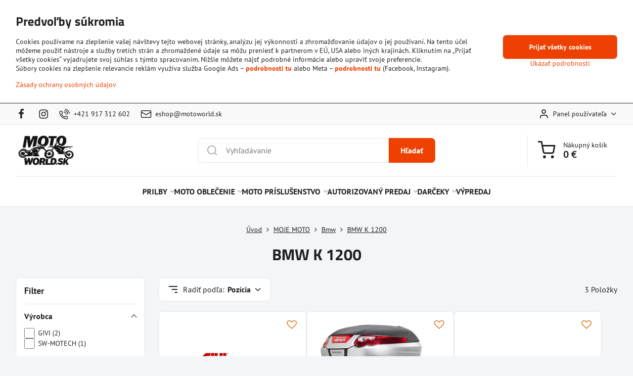

--- FILE ---
content_type: text/html; charset=UTF-8
request_url: https://www.motoworld.sk/c/moje-moto/bmw/bmw-k-1200
body_size: 53913
content:

<!DOCTYPE html>
<html  data-lang-code="sk" lang="sk" class="no-js s1-hasHeader1 s1-hasFixedMenu" data-lssid="9d49dab61645">
    <head>
        <meta charset="utf-8">
        		<title>BMW K 1200 | motoworld.sk</title>
                    <meta name="description" content="BMW K 1200">
        		<meta name="viewport" content="width=device-width, initial-scale=1" />
		         
<script data-privacy-group="script">
var FloxSettings = {
'cartItems': {},'cartProducts': {},'cartType': "slider",'loginType': "slider",'regformType': "slider",'langVer': "" 
}; 
 
</script>
<script data-privacy-group="script">
FloxSettings.img_size = { 'min': "50x50",'small': "120x120",'medium': "440x440",'large': "800x800",'max': "1600x1600",'product_antn': "440x440",'product_detail': "800x800" };
</script>
    <template id="privacy_iframe_info">
    <div class="floxIframeBlockedInfo" data-func-text="Funkčné" data-analytic-text="Analytické" data-ad-text="Marketingové" data-nosnippet="1">
    <div class="floxIframeBlockedInfo__common">
        <div class="likeH3">Externý obsah je blokovaný Voľbami súkromia</div>
        <p>Prajete si načítať externý obsah?</p>
    </div>
    <div class="floxIframeBlockedInfo__youtube">
        <div class="likeH3">Videá Youtube sú blokované Voľbami súkromia</div>
        <p>Prajete si načítať Youtube video?</p>
    </div>
    <div class="floxIframeBlockedInfo__buttons">
        <button class="button floxIframeBlockedInfo__once">Povoliť tentokrát</button>
        <button class="button floxIframeBlockedInfo__always" >Povoliť a zapamätať - súhlas s druhom cookie: </button>
    </div>
    <a class="floxIframeBlockedLink__common" href=""><i class="fa fa-external-link"></i> Otvoriť obsah v novom okne</a>
    <a class="floxIframeBlockedLink__youtube" href=""><i class="fa fa-external-link"></i> Otvoriť video v novom okne</a>
</div>
</template>
<script type="text/javascript" data-privacy-group="script">
FloxSettings.options={},FloxSettings.options.MANDATORY=1,FloxSettings.options.FUNC=2,FloxSettings.options.ANALYTIC=4,FloxSettings.options.AD=8;
FloxSettings.options.fullConsent=15;FloxSettings.options.maxConsent=15;FloxSettings.options.consent=0,localStorage.getItem("floxConsent")&&(FloxSettings.options.consent=parseInt(localStorage.getItem("floxConsent")));FloxSettings.options.sync=1;FloxSettings.google_consent2_options={},FloxSettings.google_consent2_options.AD_DATA=1,FloxSettings.google_consent2_options.AD_PERSON=2;FloxSettings.google_consent2_options.consent=-1,localStorage.getItem("floxGoogleConsent2")&&(FloxSettings.google_consent2_options.consent=parseInt(localStorage.getItem("floxGoogleConsent2")));const privacyIsYoutubeUrl=function(e){return e.includes("youtube.com/embed")||e.includes("youtube-nocookie.com/embed")},privacyIsGMapsUrl=function(e){return e.includes("google.com/maps/embed")||/maps\.google\.[a-z]{2,3}\/maps/i.test(e)},privacyGetPrivacyGroup=function(e){var t="";if(e.getAttribute("data-privacy-group")?t=e.getAttribute("data-privacy-group"):e.closest("*[data-privacy-group]")&&(t=e.closest("*[data-privacy-group]").getAttribute("data-privacy-group")),"IFRAME"===e.tagName){let r=e.src||"";privacyIsYoutubeUrl(r)&&(e.setAttribute("data-privacy-group","func"),t="func"),privacyIsGMapsUrl(r)&&(e.setAttribute("data-privacy-group","func"),t="func")}return"regular"===t&&(t="script"),t},privacyBlockScriptNode=function(e){e.type="javascript/blocked";let t=function(r){"javascript/blocked"===e.getAttribute("type")&&r.preventDefault(),e.removeEventListener("beforescriptexecute",t)};e.addEventListener("beforescriptexecute",t)},privacyHandleScriptTag=function(e){let t=privacyGetPrivacyGroup(e);if(t){if("script"===t)return;"mandatory"===t||"func"===t&&FloxSettings.options.consent&FloxSettings.options.FUNC||"analytic"===t&&FloxSettings.options.consent&FloxSettings.options.ANALYTIC||"ad"===t&&FloxSettings.options.consent&FloxSettings.options.AD||privacyBlockScriptNode(e)}else FloxSettings.options.allow_unclassified||privacyBlockScriptNode(e)},privacyShowPlaceholder=function(e){let t=privacyGetPrivacyGroup(e);var r=document.querySelector("#privacy_iframe_info").content.cloneNode(!0),i=r.querySelector(".floxIframeBlockedInfo__always");i.textContent=i.textContent+r.firstElementChild.getAttribute("data-"+t+"-text"),r.firstElementChild.setAttribute("data-"+t,"1"),r.firstElementChild.removeAttribute("data-func-text"),r.firstElementChild.removeAttribute("data-analytic-text"),r.firstElementChild.removeAttribute("data-ad-text");let o=e.parentNode.classList.contains("blockYoutube");if(e.style.height){let a=e.style.height,c=e.style.width;e.setAttribute("data-privacy-style-height",a),r.firstElementChild.style.setProperty("--iframe-h",a),r.firstElementChild.style.setProperty("--iframe-w",c),e.style.height="0"}else if(e.getAttribute("height")){let n=e.getAttribute("height").replace("px",""),l=e.getAttribute("width").replace("px","");e.setAttribute("data-privacy-height",n),n.includes("%")?r.firstElementChild.style.setProperty("--iframe-h",n):r.firstElementChild.style.setProperty("--iframe-h",n+"px"),l.includes("%")?r.firstElementChild.style.setProperty("--iframe-w",l):r.firstElementChild.style.setProperty("--iframe-w",l+"px"),e.setAttribute("height",0)}else if(o&&e.parentNode.style.maxHeight){let s=e.parentNode.style.maxHeight,p=e.parentNode.style.maxWidth;r.firstElementChild.style.setProperty("--iframe-h",s),r.firstElementChild.style.setProperty("--iframe-w",p)}let u=e.getAttribute("data-privacy-src")||"";privacyIsYoutubeUrl(u)?(r.querySelector(".floxIframeBlockedInfo__common").remove(),r.querySelector(".floxIframeBlockedLink__common").remove(),r.querySelector(".floxIframeBlockedLink__youtube").setAttribute("href",u.replace("/embed/","/watch?v="))):u?(r.querySelector(".floxIframeBlockedInfo__youtube").remove(),r.querySelector(".floxIframeBlockedLink__youtube").remove(),r.querySelector(".floxIframeBlockedLink__common").setAttribute("href",u)):(r.querySelector(".floxIframeBlockedInfo__once").remove(),r.querySelector(".floxIframeBlockedInfo__youtube").remove(),r.querySelector(".floxIframeBlockedLink__youtube").remove(),r.querySelector(".floxIframeBlockedLink__common").remove(),r.querySelector(".floxIframeBlockedInfo__always").classList.add("floxIframeBlockedInfo__always--reload")),e.parentNode.insertBefore(r,e.nextSibling),o&&e.parentNode.classList.add("blockYoutube--blocked")},privacyHidePlaceholderIframe=function(e){var t=e.nextElementSibling;if(t&&t.classList.contains("floxIframeBlockedInfo")){let r=e.parentNode.classList.contains("blockYoutube");r&&e.parentNode.classList.remove("blockYoutube--blocked"),e.getAttribute("data-privacy-style-height")?e.style.height=e.getAttribute("data-privacy-style-height"):e.getAttribute("data-privacy-height")?e.setAttribute("height",e.getAttribute("data-privacy-height")):e.classList.contains("invisible")&&e.classList.remove("invisible"),t.remove()}},privacyBlockIframeNode=function(e){var t=e.src||"";""===t&&e.getAttribute("data-src")&&(t=e.getAttribute("data-src")),e.setAttribute("data-privacy-src",t),e.removeAttribute("src"),!e.classList.contains("floxNoPrivacyPlaceholder")&&(!e.style.width||parseInt(e.style.width)>200)&&(!e.getAttribute("width")||parseInt(e.getAttribute("width"))>200)&&(!e.style.height||parseInt(e.style.height)>200)&&(!e.getAttribute("height")||parseInt(e.getAttribute("height"))>200)&&(!e.style.display||"none"!==e.style.display)&&(!e.style.visibility||"hidden"!==e.style.visibility)&&privacyShowPlaceholder(e)},privacyHandleIframeTag=function(e){let t=privacyGetPrivacyGroup(e);if(t){if("script"===t||"mandatory"===t)return;if("func"===t&&FloxSettings.options.consent&FloxSettings.options.FUNC)return;if("analytic"===t&&FloxSettings.options.consent&FloxSettings.options.ANALYTIC||"ad"===t&&FloxSettings.options.consent&FloxSettings.options.AD)return;privacyBlockIframeNode(e)}else{if(FloxSettings.options.allow_unclassified)return;privacyBlockIframeNode(e)}},privacyHandleYoutubeGalleryItem=function(e){if(!(FloxSettings.options.consent&FloxSettings.options.FUNC)){var t=e.closest(".gallery").getAttribute("data-preview-height"),r=e.getElementsByTagName("img")[0],i=r.getAttribute("src").replace(t+"/"+t,"800/800");r.classList.contains("flox-lazy-load")&&(i=r.getAttribute("data-src").replace(t+"/"+t,"800/800")),e.setAttribute("data-href",e.getAttribute("href")),e.setAttribute("href",i),e.classList.replace("ytb","ytbNoConsent")}},privacyBlockPrivacyElementNode=function(e){e.classList.contains("floxPrivacyPlaceholder")?(privacyShowPlaceholder(e),e.classList.add("invisible")):e.style.display="none"},privacyHandlePrivacyElementNodes=function(e){let t=privacyGetPrivacyGroup(e);if(t){if("script"===t||"mandatory"===t)return;if("func"===t&&FloxSettings.options.consent&FloxSettings.options.FUNC)return;if("analytic"===t&&FloxSettings.options.consent&FloxSettings.options.ANALYTIC||"ad"===t&&FloxSettings.options.consent&FloxSettings.options.AD)return;privacyBlockPrivacyElementNode(e)}else{if(FloxSettings.options.allow_unclassified)return;privacyBlockPrivacyElementNode(e)}};function privacyLoadScriptAgain(e){var t=document.getElementsByTagName("head")[0],r=document.createElement("script");r.src=e.getAttribute("src"),t.appendChild(r),e.parentElement.removeChild(e)}function privacyExecuteScriptAgain(e){var t=document.getElementsByTagName("head")[0],r=document.createElement("script");r.textContent=e.textContent,t.appendChild(r),e.parentElement.removeChild(e)}function privacyEnableScripts(){document.querySelectorAll('script[type="javascript/blocked"]').forEach(e=>{let t=privacyGetPrivacyGroup(e);(FloxSettings.options.consent&FloxSettings.options.ANALYTIC&&t.includes("analytic")||FloxSettings.options.consent&FloxSettings.options.AD&&t.includes("ad")||FloxSettings.options.consent&FloxSettings.options.FUNC&&t.includes("func"))&&(e.getAttribute("src")?privacyLoadScriptAgain(e):privacyExecuteScriptAgain(e))})}function privacyEnableIframes(){document.querySelectorAll("iframe[data-privacy-src]").forEach(e=>{let t=privacyGetPrivacyGroup(e);if(!(FloxSettings.options.consent&FloxSettings.options.ANALYTIC&&t.includes("analytic")||FloxSettings.options.consent&FloxSettings.options.AD&&t.includes("ad")||FloxSettings.options.consent&FloxSettings.options.FUNC&&t.includes("func")))return;privacyHidePlaceholderIframe(e);let r=e.getAttribute("data-privacy-src");e.setAttribute("src",r),e.removeAttribute("data-privacy-src")})}function privacyEnableYoutubeGalleryItems(){FloxSettings.options.consent&FloxSettings.options.FUNC&&(document.querySelectorAll(".ytbNoConsent").forEach(e=>{e.setAttribute("href",e.getAttribute("data-href")),e.classList.replace("ytbNoConsent","ytb")}),"function"==typeof initGalleryPlugin&&initGalleryPlugin())}function privacyEnableBlockedContent(e,t){document.querySelectorAll(".floxCaptchaCont").length&&(e&FloxSettings.options.FUNC)!=(t&FloxSettings.options.FUNC)?window.location.reload():(privacyEnableScripts(),privacyEnableIframes(),privacyEnableYoutubeGalleryItems(),"function"==typeof FloxSettings.privacyEnableScriptsCustom&&FloxSettings.privacyEnableScriptsCustom())}
function privacyUpdateConsent(){ FloxSettings.ga4&&"function"==typeof gtag&&gtag("consent","update",{ad_storage:FloxSettings.options.consent&FloxSettings.options.AD?"granted":"denied",analytics_storage:FloxSettings.options.consent&FloxSettings.options.ANALYTIC?"granted":"denied",functionality_storage:FloxSettings.options.consent&FloxSettings.options.FUNC?"granted":"denied",personalization_storage:FloxSettings.options.consent&FloxSettings.options.FUNC?"granted":"denied",security_storage:FloxSettings.options.consent&FloxSettings.options.FUNC?"granted":"denied",ad_user_data:FloxSettings.google_consent2_options.consent>-1&&FloxSettings.google_consent2_options.consent&FloxSettings.google_consent2_options.AD_DATA?"granted":"denied",ad_personalization:FloxSettings.google_consent2_options.consent>-1&&FloxSettings.google_consent2_options.consent&FloxSettings.google_consent2_options.AD_PERSON?"granted":"denied"});if(FloxSettings.sklik&&FloxSettings.sklik.active){var e={rtgId:FloxSettings.sklik.seznam_retargeting_id,consent:FloxSettings.options.consent&&FloxSettings.options.consent&FloxSettings.options.ANALYTIC?1:0};"category"===FloxSettings.sklik.pageType?(e.category=FloxSettings.sklik.category,e.pageType=FloxSettings.sklik.pageType):"offerdetail"===FloxSettings.sklik.pagetype&&(e.itemId=FloxSettings.sklik.itemId,e.pageType=FloxSettings.sklik.pageType),window.rc&&window.rc.retargetingHit&&window.rc.retargetingHit(e)}"function"==typeof loadCartFromLS&&"function"==typeof saveCartToLS&&(loadCartFromLS(),saveCartToLS());}
const observer=new MutationObserver(e=>{e.forEach(({addedNodes:e})=>{e.forEach(e=>{if(FloxSettings.options.consent!==FloxSettings.options.maxConsent){if(1===e.nodeType&&"SCRIPT"===e.tagName)return privacyHandleScriptTag(e);if(1===e.nodeType&&"IFRAME"===e.tagName)return privacyHandleIframeTag(e);if(1===e.nodeType&&"A"===e.tagName&&e.classList.contains("ytb"))return privacyHandleYoutubeGalleryItem(e);if(1===e.nodeType&&"SCRIPT"!==e.tagName&&"IFRAME"!==e.tagName&&e.classList.contains("floxPrivacyElement"))return privacyHandlePrivacyElementNodes(e)}1===e.nodeType&&(e.classList.contains("mainPrivacyModal")||e.classList.contains("mainPrivacyBar"))&&(FloxSettings.options.consent>0&&!FloxSettings.options.forceShow&&-1!==FloxSettings.google_consent2_options.consent?e.style.display="none":FloxSettings.options.consent>0&&-1===FloxSettings.google_consent2_options.consent?e.classList.add("hideBWConsentOptions"):-1!==FloxSettings.google_consent2_options.consent&&e.classList.add("hideGC2ConsentOptions"))})})});observer.observe(document.documentElement,{childList:!0,subtree:!0}),document.addEventListener("DOMContentLoaded",function(){observer.disconnect()});const createElementBackup=document.createElement;document.createElement=function(...e){if("script"!==e[0].toLowerCase())return createElementBackup.bind(document)(...e);let n=createElementBackup.bind(document)(...e);return n.setAttribute("data-privacy-group","script"),n};
</script>

<meta name="referrer" content="no-referrer-when-downgrade">


<link rel="canonical" href="https://www.motoworld.sk/c/moje-moto/bmw/bmw-k-1200">
    

<meta property="og:title" content="BMW K 1200">
<meta property="og:site_name" content="MOTOSVET, s.r.o.">

<meta property="og:url" content="https://www.motoworld.sk/c/moje-moto/bmw/bmw-k-1200">
<meta property="og:description" content="BMW K 1200">

<meta name="twitter:card" content="summary_large_image">
<meta name="twitter:title" content="BMW K 1200">
<meta name="twitter:description" content="BMW K 1200">

    <meta property="og:locale" content="sk_SK">

    <meta property="og:type" content="website">
                <script data-privacy-group="script" type="application/ld+json">
{
    "@context": "https://schema.org",
    "@type": "WebPage",
    "name": "BMW K 1200",
    "description": "BMW K 1200"}
</script>
<script data-privacy-group="script" type="application/ld+json">
{
   "@context": "https://schema.org",
    "@type": "Organization",
    "url": "https://motoworld.sk",
        "name": "MOTOSVET, s.r.o.",
    "description": "",
    "email": "eshop@motoworld.sk",
    "telephone": "+421 917 312 602 ",
    "address": {
        "@type": "PostalAddress",
        "streetAddress": "Barčianska 68/A",
        "addressLocality": "Košice",
        "addressCountry": "SK",
        "postalCode": "04017"
    }}
</script>  
<link rel="alternate" type="application/rss+xml" title="RSS feed pre www.motoworld.sk" href="/e/rss/news">

<link rel="dns-prefetch" href="https://www.biznisweb.sk">
<link rel="preconnect" href="https://www.biznisweb.sk/" crossorigin>
<style type="text/css">
        

@font-face {
  font-family: 'PT Sans';
  font-style: normal;
  font-display: swap;
  font-weight: 400;
  src: local(''),
       url('https://www.biznisweb.sk/templates/bw-fonts/pt-sans-v17-latin-ext_latin-regular.woff2') format('woff2'),
       url('https://www.biznisweb.sk/templates/bw-fonts/pt-sans-v17-latin-ext_latin-regular.woff') format('woff');
}


@font-face {
  font-family: 'PT Sans';
  font-style: normal;
  font-display: swap;
  font-weight: 700;
  src: local(''),
       url('https://www.biznisweb.sk/templates/bw-fonts/pt-sans-v17-latin-ext_latin-700.woff2') format('woff2'),
       url('https://www.biznisweb.sk/templates/bw-fonts/pt-sans-v17-latin-ext_latin-700.woff') format('woff');
}

@font-face {
  font-family: 'Titillium Web';
  font-style: normal;
  font-display: swap;
  font-weight: 400;
  src: local(''),
       url('https://www.biznisweb.sk/templates/bw-fonts/titillium-web-v15-latin-ext_latin-regular.woff2') format('woff2'),
       url('https://www.biznisweb.sk/templates/bw-fonts/titillium-web-v15-latin-ext_latin-regular.woff') format('woff');
}


@font-face {
  font-family: 'Titillium Web';
  font-style: normal;
  font-display: swap;
  font-weight: 700;
  src: local(''),
       url('https://www.biznisweb.sk/templates/bw-fonts/titillium-web-v15-latin-ext_latin-700.woff2') format('woff2'),
       url('https://www.biznisweb.sk/templates/bw-fonts/titillium-web-v15-latin-ext_latin-700.woff') format('woff');
}
</style>

<link rel="preload" href="/erp-templates/skins/flat/universal/fonts/fontawesome-webfont.woff2" as="font" type="font/woff2" crossorigin>
<link href="/erp-templates/260127084746/universal.css" rel="stylesheet" type="text/css" media="all">  




<script data-privacy-group="mandatory">
    FloxSettings.trackerData = {
                    'cartIds': []
            };
    </script>    <!-- Global site tag (gtag.js) - Google Analytics -->
    <script async src="https://www.googletagmanager.com/gtag/js?id=G-HDKKBW1PGL" data-privacy-group="regular"></script>    
    <script data-privacy-group="regular">
        window.dataLayer = window.dataLayer || [];
        function gtag(){ dataLayer.push(arguments); }
        if(FloxSettings.options) {
          if(FloxSettings.options.consent) {
            gtag('consent', 'default', {
              'ad_storage': (FloxSettings.options.consent & FloxSettings.options.AD)?'granted':'denied',
              'analytics_storage': (FloxSettings.options.consent & FloxSettings.options.ANALYTIC)?'granted':'denied',
              'functionality_storage': (FloxSettings.options.consent & FloxSettings.options.FUNC)?'granted':'denied',
              'personalization_storage': (FloxSettings.options.consent & FloxSettings.options.FUNC)?'granted':'denied',
              'security_storage': (FloxSettings.options.consent & FloxSettings.options.FUNC)?'granted':'denied',
              'ad_user_data': ((FloxSettings.google_consent2_options.consent > -1) && FloxSettings.google_consent2_options.consent & FloxSettings.google_consent2_options.AD_DATA)?'granted':'denied',
              'ad_personalization': ((FloxSettings.google_consent2_options.consent > -1) && FloxSettings.google_consent2_options.consent & FloxSettings.google_consent2_options.AD_PERSON)?'granted':'denied',
              'wait_for_update': 500
            });  
          } else {
            gtag('consent', 'default', {
              'ad_storage': 'denied',
              'analytics_storage': 'denied',
              'functionality_storage': 'denied',
              'personalization_storage': 'denied',
              'security_storage': 'denied',
              'ad_user_data': 'denied',
              'ad_personalization': 'denied',
              'wait_for_update': 500
            });  
          }
        }
        gtag('js', new Date());
     
        gtag('set', { 'currency': 'EUR' }); 
      
    

    FloxSettings.ga4 = 1;
    FloxSettings.gtagID = 'G-HDKKBW1PGL';
    gtag('config', 'G-HDKKBW1PGL',{  'groups': 'ga4' });   

        gtag('config', 'AW-1036646102',{  'send_page_view': false, 'groups': 'ga4' });       
  
    </script>   
 
    <link rel="shortcut icon" href="/files/imgicons/favicon-32x32.png">
    <link rel="icon" href="/files/imgicons/favicon-32x32.png?refresh" type="image/x-icon">

		<script data-privacy-group="script">
			FloxSettings.cartType = "same_page";
			FloxSettings.loginType = "custom";
			FloxSettings.regformType = "custom";
		</script>
												<style>
			:root {
				--s1-accentTransparent: #EE410117;
				--s1-accentComplement: #fff;
				--s1-maccentComplement: #fff;
				--s1-menuBgComplementTransparent: #000b;
				--s1-menuBgComplementTransparent2: #0002;
				--s1-menuBgComplement: #000;
				--s1-accentDark: #772000;
			}
		</style>

		</head>
<body class="s1-pt-category  po_bar_top s1-roundedCorners">
    
    <noscript class="noprint">
        <div id="noscript">
            Javascript není prohlížečem podporován nebo je vypnutý. Pro zobrazení stránky tak, jak byla zamýšlena, použijte prohlížeč s podporou JavaScript.
            <br>Pomoc: <a href="https://www.enable-javascript.com/" target="_blank">Enable-Javascript.com</a>.
        </div>
    </noscript>
    
    <div class="oCont remodal-bg">
																								
						

	
	<section class="s1-headerTop s1-headerTop-style1 noprint">
		<div class="s1-cont flex ai-c">
							<div class="s1-headerTop-left">
					                        <div id="box-id-top_header_left" class="pagebox">
                                                        	<nav class="s1-topNav">
		<ul class="s1-topNav-items">
																				<li class="s1-topNav-item  iconOnly newWindow">
						<a class="s1-topNav-link " href="https://www.facebook.com/motosvetkosice/" title="FB" target="_blank">
															        
    <i class="navIcon fa fa-facebook-f fa-fw imgIcon50"></i>
    
														<span class="s1-topNav-linkText">FB</span>
						</a>
					</li>
																								<li class="s1-topNav-item  iconOnly newWindow">
						<a class="s1-topNav-link " href="https://www.instagram.com/motosvet_ke/" title="IG" target="_blank">
															        
    <i class="navIcon fa fa-instagram fa-fw imgIcon50"></i>
    
														<span class="s1-topNav-linkText">IG</span>
						</a>
					</li>
																								<li class="s1-topNav-item ">
						<a class="s1-topNav-link " href="tel:+421917312602" >
															    <i class="navIcon navIconBWSet imgIcon50"><svg xmlns="http://www.w3.org/2000/svg" width="32.363" height="32.696" viewBox="0 0 32.363 32.696" fill="currentColor">
    <path d="M50.089,33.454a1.089,1.089,0,0,1-1.057-.818A16.444,16.444,0,0,0,36.816,20.8a1.085,1.085,0,1,1,.485-2.116A18.64,18.64,0,0,1,51.148,32.1a1.085,1.085,0,0,1-.789,1.319A1.146,1.146,0,0,1,50.089,33.454Z" transform="translate(-18.819 -18.652)"/>
    <path d="M45.271,36.015a1.091,1.091,0,0,1-1.08-.933,11.093,11.093,0,0,0-9.62-9.407,1.085,1.085,0,1,1,.271-2.153A13.276,13.276,0,0,1,46.353,34.778,1.086,1.086,0,0,1,45.425,36,1.151,1.151,0,0,1,45.271,36.015Z" transform="translate(-18.819 -18.652)"/>
    <path d="M40.16,37.721a1.088,1.088,0,0,1-1.091-1.085,5.871,5.871,0,0,0-5.884-5.846,1.085,1.085,0,1,1,0-2.17,8.051,8.051,0,0,1,8.067,8.016A1.089,1.089,0,0,1,40.16,37.721Z" transform="translate(-18.819 -18.652)"/>
    <path d="M40.781,51.348l-.179,0c-6.259-.15-21.417-6.59-21.781-21.646a4.416,4.416,0,0,1,4.195-4.873l1.667-.04c1.493-.022,4.368,1.1,4.478,5.638.1,4.086-1.181,4.893-1.953,5.009a1.073,1.073,0,0,1-.138.013l-.32.007a16.914,16.914,0,0,0,8.062,8.011l.007-.317a1.285,1.285,0,0,1,.012-.138c.118-.767.929-2.037,5.042-1.941,4.569.11,5.709,2.959,5.672,4.451l-.04,1.657a4.594,4.594,0,0,1-.661,2.126A4.425,4.425,0,0,1,40.781,51.348ZM24.763,26.956h-.027L23.069,27c-.491.022-2.123.281-2.066,2.651.352,14.5,15.42,19.427,19.652,19.528,2.388.091,2.645-1.564,2.668-2.063l.04-1.646c.018-.74-.7-2.161-3.542-2.229a6.37,6.37,0,0,0-2.828.344l-.005.2a1.988,1.988,0,0,1-.9,1.613,2.014,2.014,0,0,1-1.841.184,18.874,18.874,0,0,1-9.628-9.568,1.973,1.973,0,0,1,.186-1.828,2.006,2.006,0,0,1,1.622-.9l.2,0a6.306,6.306,0,0,0,.346-2.809C26.911,27.686,25.516,26.956,24.763,26.956Zm10.3,16.612h0Z" transform="translate(-18.819 -18.652)"/>
</svg>
</i>

														<span class="s1-topNav-linkText">+421 917 312 602</span>
						</a>
					</li>
																								<li class="s1-topNav-item ">
						<a class="s1-topNav-link " href="mailto:eshop@motoworld.sk" >
															    <i class="navIcon navIconBWSet imgIcon50"><svg xmlns="http://www.w3.org/2000/svg" width="34.079" height="24.679" viewBox="0 0 34.079 24.679" fill="currentColor">
  <path d="M48.018,22.66H21.982a4.027,4.027,0,0,0-4.022,4.022V43.318a4.028,4.028,0,0,0,4.022,4.022H48.018a4.028,4.028,0,0,0,4.022-4.022V26.682A4.027,4.027,0,0,0,48.018,22.66ZM21.982,25.084H48.018a1.6,1.6,0,0,1,1.6,1.6v.843L35.068,36.016l-14.684-8.7v-.629A1.6,1.6,0,0,1,21.982,25.084ZM48.018,44.916H21.982a1.6,1.6,0,0,1-1.6-1.6V30.128l14.061,8.336a1.208,1.208,0,0,0,1.229,0l13.942-8.137V43.318A1.6,1.6,0,0,1,48.018,44.916Z" transform="translate(-17.96 -22.66)"/>
</svg>
</i>

														<span class="s1-topNav-linkText">eshop@motoworld.sk</span>
						</a>
					</li>
									</ul>
	</nav>

                             
            </div> 
    
				</div>
										<div class="s1-headerTop-right flex ml-a">
											<div class="s1-dropDown s1-loginDropdown">
	<a href="/e/login" class="s1-dropDown-toggler">
		<i class="s1-icon s1-icon-user s1-dropDown-icon" aria-hidden="true"></i>
		<span class="s1-dropDown-title">Panel používateľa</span>
		<i class="fa fa-angle-down s1-dropDown-arrow"></i>
	</a>
	<ul class="s1-dropDown-items">
				<li class="s1-dropDown-item">
			<a class="s1-dropDown-link" href="/e/login" data-remodal-target="s1-acc">
				<i class="s1-icon s1-icon-log-in s1-dropDown-icon"></i>
				<span class="s1-dropDown-title">Prihlásiť sa</span>
			</a>
		</li>
						<li class="s1-dropDown-item">
			<a class="s1-dropDown-link" href="/e/account/register">
				<i class="s1-icon s1-icon-user-plus s1-dropDown-icon"></i>
				<span class="s1-dropDown-title">Registrácia</span>
			</a>
		</li>
    		</ul>
</div>

														</div>
					</div>
	</section>
<header class="s1-header s1-header-style1  noprint">
	<section class="s1-header-cont s1-cont flex">
		<div class="s1-header-logo">
							<a class="s1-imglogo" href="/"><img src="/files/imgicons/logo-(1).png" alt="Logo"></a>
					</div>
		<div class="s1-header-actions flex">
						<div class="s1-header-search">
				<!-- search activator -->
				<div class="s1-header-action m-hide">
					<a href="/e/search" title="Hľadať" class="s1-header-actionLink s1-searchActivatorJS"><i class="s1-icon s1-icon-search"></i></a>
				</div>
					<form action="/e/search" method="get" class="siteSearchForm s1-topSearch-form">
		<div class="siteSearchCont s1-topSearch">
			<label class="s1-siteSearch-label flex">
				<i class="s1-icon s1-icon-search rm-hide"></i>
				<input data-pages="Stránky" data-products="Produkty" data-categories="Kategórie" data-news="Novinky" data-brands="Výrobca" class="siteSearchInput" id="s1-small-search" placeholder="Vyhľadávanie" name="word" type="text" value="">
				<button class="button" type="submit">Hľadať</button>
			</label>
		</div>
	</form>

			</div>
			
												<!-- cart -->
			<div class="s1-headerCart-outer">
				            
    		<div class="s1-header-action s1-headerCart">
			<a class="s1-header-actionLink smallCart" href="/e/cart/index" title="Nákupný košík">
				<i class="s1-icon s1-icon-shopping-cart"></i>
				<span class="smallCartItems buttonCartInvisible invisible">0</span>
				<div class="s1-scText rl-hide">
					<span class="s1-scTitle">Nákupný košík</span>
					<span class="smallCartTotal smallCartPrice" data-pieces="0">0 €</span>
				</div>
			</a>
			<div id="s1-customSmallCartCont" class="s1-smallCart-wrapper"></div>
		</div>
    
			</div>
			<!-- menu -->
						<div class="s1-header-action l-hide">
				<button aria-label="Menu" class="s1-header-actionLink s1-menuActivatorJS"><i class="s1-icon s1-icon-menu"></i></button>
			</div>
					</div>
	</section>
		<div class="s1-menu-section ">
					<div class="s1-menu-overlay s1-menuActivatorJS l-hide"></div>
			<div class="s1-menu-wrapper">
				<div class="s1-menu-header l-hide">
					Menu
					<span class="s1-menuClose s1-menuActivatorJS">✕</span>
				</div>
				<div class="s1-menu-cont s1-cont">
											                        <div id="box-id-flox_main_menu" class="pagebox">
                                                        																																<nav class="s1-menu s1-menu-center ">
						<ul class="s1-menu-items">
														
																																																																																																
											<li class="s1-menu-item  hasSubmenu s1-sub-group s1-sub-group-inlineLinks ">
							<a class="s1-menu-link " href="/c/prilby">
																<span>PRILBY</span>
								<i class="s1-menuChevron fa fa-angle-right"></i>							</a>
															<ul class="s1-submenu-items level-1">
								<li class="s1-submenu-item level-1 hasIcon   ">
															<a class="s1-submenu-image rl-hide" href="/c/prilby/integralne-prilby">
						<img class="s1-submenu-img flox-lazy-load" data-src="/resize/e/100/100/files/imgicons/210041a0ny-101-1.jpg" alt="" loading="lazy">
					</a>
										<a href="/c/prilby/integralne-prilby" class="s1-submenu-link ">
						<span>Integrálne prilby</span>
											</a>
									</li>
								<li class="s1-submenu-item level-1 hasIcon   ">
															<a class="s1-submenu-image rl-hide" href="/c/prilby/vyklapacie-prilby">
						<img class="s1-submenu-img flox-lazy-load" data-src="/resize/e/100/100/files/imgicons/list-5-1-2--vyrp12-1133189376.jpg" alt="" loading="lazy">
					</a>
										<a href="/c/prilby/vyklapacie-prilby" class="s1-submenu-link ">
						<span>Vyklápacie prilby</span>
											</a>
									</li>
								<li class="s1-submenu-item level-1 hasIcon   ">
															<a class="s1-submenu-image rl-hide" href="/c/prilby/racing-prilby">
						<img class="s1-submenu-img flox-lazy-load" data-src="/resize/e/100/100/files/imgicons/216021a0hy-005-01.jpg" alt="Racing prilby" loading="lazy">
					</a>
										<a href="/c/prilby/racing-prilby" class="s1-submenu-link ">
						<span>Racing prilby</span>
											</a>
									</li>
								<li class="s1-submenu-item level-1 hasIcon   ">
															<a class="s1-submenu-image rl-hide" href="/c/prilby/jet-prilby">
						<img class="s1-submenu-img flox-lazy-load" data-src="/resize/e/100/100/files/imgicons/607872m02i-f1.jpg" alt="" loading="lazy">
					</a>
										<a href="/c/prilby/jet-prilby" class="s1-submenu-link ">
						<span>Jet prilby</span>
											</a>
									</li>
								<li class="s1-submenu-item level-1 hasIcon   ">
															<a class="s1-submenu-image rl-hide" href="/c/prilby/cross-prilby">
						<img class="s1-submenu-img flox-lazy-load" data-src="/resize/e/100/100/files/imgicons/reflex-cube-ora.jpg" alt="" loading="lazy">
					</a>
										<a href="/c/prilby/cross-prilby" class="s1-submenu-link ">
						<span>Cross prilby</span>
											</a>
									</li>
								<li class="s1-submenu-item level-1 hasIcon   ">
															<a class="s1-submenu-image rl-hide" href="/c/prilby/enduro-prilby">
						<img class="s1-submenu-img flox-lazy-load" data-src="/resize/e/100/100/files/imgicons/cm2d81-p.jpg" alt="" loading="lazy">
					</a>
										<a href="/c/prilby/enduro-prilby" class="s1-submenu-link ">
						<span>Enduro prilby</span>
											</a>
									</li>
								<li class="s1-submenu-item level-1 hasIcon   ">
															<a class="s1-submenu-image rl-hide" href="/c/prilby/komunikacia">
						<img class="s1-submenu-img flox-lazy-load" data-src="/resize/e/100/100/files/imgicons/sena-50s.jpg" alt="Motorkárske komunikátory | Interkomy na prilby – MotoWorld Košice" loading="lazy">
					</a>
										<a href="/c/prilby/komunikacia" class="s1-submenu-link ">
						<span>Komunikátory</span>
											</a>
									</li>
								<li class="s1-submenu-item level-1 hasIcon hasSubmenu  ">
															<a class="s1-submenu-image rl-hide" href="/c/prilby/prislusenstvo-k-prilbam">
						<img class="s1-submenu-img flox-lazy-load" data-src="/resize/e/100/100/files/imgicons/visor-tourmodular-iridium-silver-xs-s-m-l-.webp" alt="" loading="lazy">
					</a>
										<a href="/c/prilby/prislusenstvo-k-prilbam" class="s1-submenu-link ">
						<span>Príslušenstvo k prilbám</span>
						<i class="s1-menuChevron fa fa-angle-right l-hide"></i>					</a>
																		     
                                        																														<ul class="s1-submenu-items level-2">
								<li class="s1-submenu-item level-2    ">
															<a href="/c/prilby/prislusenstvo-k-prilbam/plexi-a-pinlock" class="s1-submenu-link ">
						<span>Plexi a pinlock</span>
											</a>
									</li>
								<li class="s1-submenu-item level-2    ">
															<a href="/c/prilby/prislusenstvo-k-prilbam/okuliare" class="s1-submenu-link ">
						<span>Okuliare</span>
											</a>
									</li>
								<li class="s1-submenu-item level-2    ">
															<a href="/c/prilby/prislusenstvo-k-prilbam/nahradne-diely-na-prilby" class="s1-submenu-link ">
						<span>Náhradné diely na prilby</span>
											</a>
									</li>
								<li class="s1-submenu-item level-2    ">
															<a href="/c/prilby/prislusenstvo-k-prilbam/cistenie-a-osetrovanie-prilieb" class="s1-submenu-link ">
						<span>Čistenie a ošetrovanie prilieb</span>
											</a>
									</li>
								<li class="s1-submenu-item level-2    s1-hidden">
															<a href="/c/prilby/prislusenstvo-k-prilbam/doplnky-k-prilbam" class="s1-submenu-link ">
						<span>Doplnky k prilbám</span>
											</a>
									</li>
												<li class="s1-submenu-item level-2 s1-submenu-showmore rl-hide">
					<a class="s1-submenu-link s1-submenu-linkShowmore" href="/c/prilby/prislusenstvo-k-prilbam">Ďalšie kategórie <i class="fa fa-angle-right" aria-hidden="true"></i></a>
				</li>
							</ul>
		    
															</li>
								<li class="s1-submenu-item level-1 hasIcon hasSubmenu  ">
															<a class="s1-submenu-image rl-hide" href="/c/prilby/prilby-shark">
						<img class="s1-submenu-img flox-lazy-load" data-src="/resize/e/100/100/files/imgicons/shark.png" alt="Prilby SHARK" loading="lazy">
					</a>
										<a href="/c/prilby/prilby-shark" class="s1-submenu-link ">
						<span>Prilby SHARK</span>
						<i class="s1-menuChevron fa fa-angle-right l-hide"></i>					</a>
																		     
                                        																														<ul class="s1-submenu-items level-2">
								<li class="s1-submenu-item level-2    ">
															<a href="/c/prilby/prilby-shark/shark-aeron-gp" class="s1-submenu-link ">
						<span>SHARK Aeron GP</span>
											</a>
									</li>
								<li class="s1-submenu-item level-2    ">
															<a href="/c/prilby/prilby-shark/shark-aeron" class="s1-submenu-link ">
						<span>SHARK Aeron</span>
											</a>
									</li>
								<li class="s1-submenu-item level-2    ">
															<a href="/c/prilby/prilby-shark/shark-spartan-gt-pro" class="s1-submenu-link ">
						<span>SHARK Spartan GT PRO</span>
											</a>
									</li>
								<li class="s1-submenu-item level-2    ">
															<a href="/c/prilby/prilby-shark/shark-spartan-rs" class="s1-submenu-link ">
						<span>SHARK Spartan RS</span>
											</a>
									</li>
								<li class="s1-submenu-item level-2    s1-hidden">
															<a href="/c/prilby/prilby-shark/shark-skwal-i3" class="s1-submenu-link ">
						<span>SHARK Skwal I3</span>
											</a>
									</li>
								<li class="s1-submenu-item level-2    s1-hidden">
															<a href="/c/prilby/prilby-shark/shark-d-skwal-3" class="s1-submenu-link ">
						<span>SHARK D-Skwal 3</span>
											</a>
									</li>
								<li class="s1-submenu-item level-2    s1-hidden">
															<a href="/c/prilby/prilby-shark/shark-ridill-2" class="s1-submenu-link ">
						<span>SHARK Ridill 2</span>
											</a>
									</li>
								<li class="s1-submenu-item level-2    s1-hidden">
															<a href="/c/prilby/prilby-shark/shark-oxo" class="s1-submenu-link ">
						<span>SHARK Oxo</span>
											</a>
									</li>
								<li class="s1-submenu-item level-2    s1-hidden">
															<a href="/c/prilby/prilby-shark/shark-plexi" class="s1-submenu-link ">
						<span>SHARK Plexi</span>
											</a>
									</li>
								<li class="s1-submenu-item level-2    s1-hidden">
															<a href="/c/prilby/prilby-shark/shark-vypredaj" class="s1-submenu-link ">
						<span>SHARK výpredaj</span>
											</a>
									</li>
												<li class="s1-submenu-item level-2 s1-submenu-showmore rl-hide">
					<a class="s1-submenu-link s1-submenu-linkShowmore" href="/c/prilby/prilby-shark">Ďalšie kategórie <i class="fa fa-angle-right" aria-hidden="true"></i></a>
				</li>
							</ul>
		    
															</li>
								<li class="s1-submenu-item level-1 hasIcon hasSubmenu  ">
															<a class="s1-submenu-image rl-hide" href="/c/prilby/prilby-agv">
						<img class="s1-submenu-img flox-lazy-load" data-src="/resize/e/100/100/files/imgicons/agv-logo.png" alt="Prilby AGV" loading="lazy">
					</a>
										<a href="/c/prilby/prilby-agv" class="s1-submenu-link ">
						<span>Prilby AGV</span>
						<i class="s1-menuChevron fa fa-angle-right l-hide"></i>					</a>
																		     
                                        																														<ul class="s1-submenu-items level-2">
								<li class="s1-submenu-item level-2    ">
															<a href="/c/prilby/prilby-agv/agv-pista-gp-rr" class="s1-submenu-link ">
						<span>AGV Pista GP RR</span>
											</a>
									</li>
								<li class="s1-submenu-item level-2    ">
															<a href="/c/prilby/prilby-agv/agv-k7" class="s1-submenu-link ">
						<span>AGV K7</span>
											</a>
									</li>
								<li class="s1-submenu-item level-2    ">
															<a href="/c/prilby/prilby-agv/agv-k6-s" class="s1-submenu-link ">
						<span>AGV K6 S</span>
											</a>
									</li>
								<li class="s1-submenu-item level-2    ">
															<a href="/c/prilby/prilby-agv/agv-k5-s" class="s1-submenu-link ">
						<span>AGV K5 S</span>
											</a>
									</li>
								<li class="s1-submenu-item level-2    s1-hidden">
															<a href="/c/prilby/prilby-agv/agv-k3" class="s1-submenu-link ">
						<span>AGV K3</span>
											</a>
									</li>
								<li class="s1-submenu-item level-2    s1-hidden">
															<a href="/c/prilby/prilby-agv/agv-k1-s" class="s1-submenu-link ">
						<span>AGV K1 S</span>
											</a>
									</li>
								<li class="s1-submenu-item level-2    s1-hidden">
															<a href="/c/prilby/prilby-agv/agv-tourmodular" class="s1-submenu-link ">
						<span>AGV Tourmodular</span>
											</a>
									</li>
								<li class="s1-submenu-item level-2    s1-hidden">
															<a href="/c/prilby/prilby-agv/agv-streetmodular" class="s1-submenu-link ">
						<span>AGV Streetmodular</span>
											</a>
									</li>
								<li class="s1-submenu-item level-2    s1-hidden">
															<a href="/c/prilby/prilby-agv/agv-irides" class="s1-submenu-link ">
						<span>AGV Irides</span>
											</a>
									</li>
								<li class="s1-submenu-item level-2    s1-hidden">
															<a href="/c/prilby/prilby-agv/agv-plexi-a-doplnky" class="s1-submenu-link ">
						<span>AGV Plexi a doplnky</span>
											</a>
									</li>
								<li class="s1-submenu-item level-2    s1-hidden">
															<a href="/c/prilby/prilby-agv/agv-vypredaj" class="s1-submenu-link ">
						<span>AGV výpredaj</span>
											</a>
									</li>
												<li class="s1-submenu-item level-2 s1-submenu-showmore rl-hide">
					<a class="s1-submenu-link s1-submenu-linkShowmore" href="/c/prilby/prilby-agv">Ďalšie kategórie <i class="fa fa-angle-right" aria-hidden="true"></i></a>
				</li>
							</ul>
		    
															</li>
								<li class="s1-submenu-item level-1 hasIcon hasSubmenu  ">
															<a class="s1-submenu-image rl-hide" href="/c/prilby/prilby-airoh">
						<img class="s1-submenu-img flox-lazy-load" data-src="/resize/e/100/100/files/imgicons/airoh.png" alt="Prilby AIROH" loading="lazy">
					</a>
										<a href="/c/prilby/prilby-airoh" class="s1-submenu-link ">
						<span>Prilby AIROH</span>
						<i class="s1-menuChevron fa fa-angle-right l-hide"></i>					</a>
																		     
                                        																														<ul class="s1-submenu-items level-2">
								<li class="s1-submenu-item level-2    ">
															<a href="/c/prilby/prilby-airoh/airoh-commander-ii" class="s1-submenu-link ">
						<span>AIROH Commander 2</span>
											</a>
									</li>
								<li class="s1-submenu-item level-2    ">
															<a href="/c/prilby/prilby-airoh/airoh-commander" class="s1-submenu-link ">
						<span>AIROH Commander</span>
											</a>
									</li>
								<li class="s1-submenu-item level-2    ">
															<a href="/c/prilby/prilby-airoh/airoh-bandit" class="s1-submenu-link ">
						<span>AIROH Bandit</span>
											</a>
									</li>
								<li class="s1-submenu-item level-2    ">
															<a href="/c/prilby/prilby-airoh/airoh-aviator-ace-2" class="s1-submenu-link ">
						<span>AIROH Aviator Ace 2</span>
											</a>
									</li>
								<li class="s1-submenu-item level-2    s1-hidden">
															<a href="/c/prilby/prilby-airoh/airoh-twist-3" class="s1-submenu-link ">
						<span>AIROH Twist 3</span>
											</a>
									</li>
								<li class="s1-submenu-item level-2    s1-hidden">
															<a href="/c/prilby/prilby-airoh/airoh-wraaap" class="s1-submenu-link ">
						<span>AIROH Wraaap</span>
											</a>
									</li>
								<li class="s1-submenu-item level-2    s1-hidden">
															<a href="/c/prilby/prilby-airoh/airoh-strycker" class="s1-submenu-link ">
						<span>AIROH Strycker</span>
											</a>
									</li>
								<li class="s1-submenu-item level-2    s1-hidden">
															<a href="/c/prilby/prilby-airoh/airoh-twist-2-0" class="s1-submenu-link ">
						<span>AIROH Twist 2.0</span>
											</a>
									</li>
								<li class="s1-submenu-item level-2    s1-hidden">
															<a href="/c/prilby/prilby-airoh/airoh-wraap" class="s1-submenu-link ">
						<span>AIROH Wraap</span>
											</a>
									</li>
								<li class="s1-submenu-item level-2    s1-hidden">
															<a href="/c/prilby/prilby-airoh/airoh-connor" class="s1-submenu-link ">
						<span>AIROH Connor </span>
											</a>
									</li>
								<li class="s1-submenu-item level-2    s1-hidden">
															<a href="/c/prilby/prilby-airoh/airoh-specktre" class="s1-submenu-link ">
						<span>AIROH Specktre</span>
											</a>
									</li>
												<li class="s1-submenu-item level-2 s1-submenu-showmore rl-hide">
					<a class="s1-submenu-link s1-submenu-linkShowmore" href="/c/prilby/prilby-airoh">Ďalšie kategórie <i class="fa fa-angle-right" aria-hidden="true"></i></a>
				</li>
							</ul>
		    
															</li>
								<li class="s1-submenu-item level-1 hasIcon hasSubmenu  ">
															<a class="s1-submenu-image rl-hide" href="/c/prilby/prilby-alpinestars">
						<img class="s1-submenu-img flox-lazy-load" data-src="/resize/e/100/100/files/alpinestars/logo-alpinestars.jpg" alt="" loading="lazy">
					</a>
										<a href="/c/prilby/prilby-alpinestars" class="s1-submenu-link ">
						<span>Prilby ALPINESTARS</span>
						<i class="s1-menuChevron fa fa-angle-right l-hide"></i>					</a>
																		     
                                        																														<ul class="s1-submenu-items level-2">
								<li class="s1-submenu-item level-2    ">
															<a href="/c/prilby/prilby-alpinestars/alpinestars-supertech-r10" class="s1-submenu-link ">
						<span>ALPINESTARS Supertech R10</span>
											</a>
									</li>
								<li class="s1-submenu-item level-2    ">
															<a href="/c/prilby/prilby-alpinestars/alpinestars-s-m5" class="s1-submenu-link ">
						<span>ALPINESTARS S-M5</span>
											</a>
									</li>
								<li class="s1-submenu-item level-2    ">
															<a href="/c/prilby/prilby-alpinestars/alpinestars-s-m3" class="s1-submenu-link ">
						<span>ALPINESTARS S-M3 </span>
											</a>
									</li>
											</ul>
		    
															</li>
								<li class="s1-submenu-item level-1 hasIcon   ">
															<a class="s1-submenu-image rl-hide" href="/c/prilby/prilby-nolan">
						<img class="s1-submenu-img flox-lazy-load" data-src="/resize/e/100/100/files/ikony/vyrobcovia/nolan-logo.png" alt="Prilby NOLAN" loading="lazy">
					</a>
										<a href="/c/prilby/prilby-nolan" class="s1-submenu-link ">
						<span>Prilby NOLAN</span>
											</a>
									</li>
								<li class="s1-submenu-item level-1 hasIcon   ">
															<a class="s1-submenu-image rl-hide" href="/c/prilby/prilby-icon">
						<img class="s1-submenu-img flox-lazy-load" data-src="/resize/e/100/100/files/ikony/vyrobcovia/icon-logo.png" alt="Prilby ICON" loading="lazy">
					</a>
										<a href="/c/prilby/prilby-icon" class="s1-submenu-link ">
						<span>Prilby ICON</span>
											</a>
									</li>
								<li class="s1-submenu-item level-1 hasIcon   ">
															<a class="s1-submenu-image rl-hide" href="/c/prilby/prilby-premier">
						<img class="s1-submenu-img flox-lazy-load" data-src="/resize/e/100/100/files/loga/logo-premier-retina.png" alt="Prilby PREMIER" loading="lazy">
					</a>
										<a href="/c/prilby/prilby-premier" class="s1-submenu-link ">
						<span>Prilby PREMIER</span>
											</a>
									</li>
								<li class="s1-submenu-item level-1 hasIcon   ">
															<a class="s1-submenu-image rl-hide" href="/c/prilby/prilby-givi">
						<img class="s1-submenu-img flox-lazy-load" data-src="/resize/e/100/100/files/ikony/vyrobcovia/givi-logo.png" alt="Prilby GIVI" loading="lazy">
					</a>
										<a href="/c/prilby/prilby-givi" class="s1-submenu-link ">
						<span>Prilby GIVI</span>
											</a>
									</li>
											</ul>
													</li>
																			
																																																																																																
											<li class="s1-menu-item  hasSubmenu s1-sub-group s1-sub-group-inlineLinks ">
							<a class="s1-menu-link " href="/c/oblecenie-a-doplnky">
																<span>MOTO OBLEČENIE</span>
								<i class="s1-menuChevron fa fa-angle-right"></i>							</a>
															<ul class="s1-submenu-items level-1">
								<li class="s1-submenu-item level-1 hasIcon hasSubmenu  ">
															<a class="s1-submenu-image rl-hide" href="/c/oblecenie-a-doplnky/kombinezy">
						<img class="s1-submenu-img flox-lazy-load" data-src="/resize/e/100/100/files/imgicons/20151346422d.jpg" alt="Kožené kombinézy" loading="lazy">
					</a>
										<a href="/c/oblecenie-a-doplnky/kombinezy" class="s1-submenu-link ">
						<span>Kombinézy</span>
						<i class="s1-menuChevron fa fa-angle-right l-hide"></i>					</a>
																		     
                                        																														<ul class="s1-submenu-items level-2">
								<li class="s1-submenu-item level-2    ">
															<a href="/c/oblecenie-a-doplnky/kombinezy/kozene-kombinezy-dainese" class="s1-submenu-link ">
						<span>Kožené kombinézy DAINESE</span>
											</a>
									</li>
								<li class="s1-submenu-item level-2    ">
															<a href="/c/oblecenie-a-doplnky/kombinezy/kozene-kombinezy-alpinestars" class="s1-submenu-link ">
						<span>Kožené kombinézy ALPINESTARS</span>
											</a>
									</li>
								<li class="s1-submenu-item level-2    ">
															<a href="/c/oblecenie-a-doplnky/kombinezy/kozene-kombinezy-macna" class="s1-submenu-link ">
						<span>Kožené  kombinézy MACNA</span>
											</a>
									</li>
											</ul>
		    
															</li>
								<li class="s1-submenu-item level-1 hasIcon hasSubmenu  ">
															<a class="s1-submenu-image rl-hide" href="/c/oblecenie-a-doplnky/bundy">
						<img class="s1-submenu-img flox-lazy-load" data-src="/resize/e/100/100/files/imgicons/super-speed-4-leather-jacket-black-matt-white.jpg" alt="Motobundy" loading="lazy">
					</a>
										<a href="/c/oblecenie-a-doplnky/bundy" class="s1-submenu-link ">
						<span>Bundy</span>
						<i class="s1-menuChevron fa fa-angle-right l-hide"></i>					</a>
																		     
                                        																														<ul class="s1-submenu-items level-2">
								<li class="s1-submenu-item level-2    ">
															<a href="/c/oblecenie-a-doplnky/bundy/bundy-dainese" class="s1-submenu-link ">
						<span>Bundy DAINESE</span>
											</a>
									</li>
								<li class="s1-submenu-item level-2    ">
															<a href="/c/oblecenie-a-doplnky/bundy/bundy-alpinestars" class="s1-submenu-link ">
						<span>Bundy ALPINESTARS</span>
											</a>
									</li>
								<li class="s1-submenu-item level-2    ">
															<a href="/c/oblecenie-a-doplnky/bundy/bundy" class="s1-submenu-link ">
						<span>Bundy MACNA</span>
											</a>
									</li>
								<li class="s1-submenu-item level-2    ">
															<a href="/c/oblecenie-a-doplnky/bundy/bundy1" class="s1-submenu-link ">
						<span>Bundy TRILOBITE </span>
											</a>
									</li>
								<li class="s1-submenu-item level-2    s1-hidden">
															<a href="/c/oblecenie-a-doplnky/bundy/bundy-icon" class="s1-submenu-link ">
						<span>Bundy ICON</span>
											</a>
									</li>
								<li class="s1-submenu-item level-2    s1-hidden">
															<a href="/c/oblecenie-a-doplnky/bundy/bundy-oxford" class="s1-submenu-link ">
						<span>Bundy OXFORD</span>
											</a>
									</li>
								<li class="s1-submenu-item level-2    s1-hidden">
															<a href="/c/oblecenie-a-doplnky/bundy/bundy-difi" class="s1-submenu-link ">
						<span>Bundy DIFI</span>
											</a>
									</li>
												<li class="s1-submenu-item level-2 s1-submenu-showmore rl-hide">
					<a class="s1-submenu-link s1-submenu-linkShowmore" href="/c/oblecenie-a-doplnky/bundy">Ďalšie kategórie <i class="fa fa-angle-right" aria-hidden="true"></i></a>
				</li>
							</ul>
		    
															</li>
								<li class="s1-submenu-item level-1 hasIcon hasSubmenu  ">
															<a class="s1-submenu-image rl-hide" href="/c/oblecenie-a-doplnky/nohavice">
						<img class="s1-submenu-img flox-lazy-load" data-src="/resize/e/100/100/files/imgicons/2015500001-622.webp" alt="Motonohavice" loading="lazy">
					</a>
										<a href="/c/oblecenie-a-doplnky/nohavice" class="s1-submenu-link ">
						<span>Nohavice</span>
						<i class="s1-menuChevron fa fa-angle-right l-hide"></i>					</a>
																		     
                                        																														<ul class="s1-submenu-items level-2">
								<li class="s1-submenu-item level-2    ">
															<a href="/c/oblecenie-a-doplnky/nohavice/nohavice-dainese" class="s1-submenu-link ">
						<span>Nohavice DAINESE</span>
											</a>
									</li>
								<li class="s1-submenu-item level-2    ">
															<a href="/c/oblecenie-a-doplnky/nohavice/nohavice-alpinestars" class="s1-submenu-link ">
						<span>Nohavice ALPINESTARS</span>
											</a>
									</li>
								<li class="s1-submenu-item level-2    ">
															<a href="/c/oblecenie-a-doplnky/nohavice/nohavice-macna" class="s1-submenu-link ">
						<span>Nohavice MACNA</span>
											</a>
									</li>
								<li class="s1-submenu-item level-2    ">
															<a href="/c/oblecenie-a-doplnky/nohavice/nohavice" class="s1-submenu-link ">
						<span>Nohavice TRILOBITE </span>
											</a>
									</li>
								<li class="s1-submenu-item level-2    s1-hidden">
															<a href="/c/oblecenie-a-doplnky/nohavice/nohavice-icon" class="s1-submenu-link ">
						<span>Nohavice ICON</span>
											</a>
									</li>
								<li class="s1-submenu-item level-2    s1-hidden">
															<a href="/c/oblecenie-a-doplnky/nohavice/nohavice-oxford" class="s1-submenu-link ">
						<span>Nohavice OXFORD</span>
											</a>
									</li>
								<li class="s1-submenu-item level-2    s1-hidden">
															<a href="/c/oblecenie-a-doplnky/nohavice/nohavice-difi" class="s1-submenu-link ">
						<span>Nohavice DIFI</span>
											</a>
									</li>
								<li class="s1-submenu-item level-2    s1-hidden">
															<a href="/c/oblecenie-a-doplnky/nohavice/mx-nohavice" class="s1-submenu-link ">
						<span>MX nohavice</span>
											</a>
									</li>
												<li class="s1-submenu-item level-2 s1-submenu-showmore rl-hide">
					<a class="s1-submenu-link s1-submenu-linkShowmore" href="/c/oblecenie-a-doplnky/nohavice">Ďalšie kategórie <i class="fa fa-angle-right" aria-hidden="true"></i></a>
				</li>
							</ul>
		    
															</li>
								<li class="s1-submenu-item level-1 hasIcon hasSubmenu  ">
															<a class="s1-submenu-image rl-hide" href="/c/oblecenie-a-doplnky/vesty">
						<img class="s1-submenu-img flox-lazy-load" data-src="/resize/e/100/100/files/imgicons/2830-0395.jpg" alt="" loading="lazy">
					</a>
										<a href="/c/oblecenie-a-doplnky/vesty" class="s1-submenu-link ">
						<span>Vesty</span>
						<i class="s1-menuChevron fa fa-angle-right l-hide"></i>					</a>
																		     
                                        																														<ul class="s1-submenu-items level-2">
								<li class="s1-submenu-item level-2    ">
															<a href="/c/oblecenie-a-doplnky/vesty/reflexne-vesty" class="s1-submenu-link ">
						<span>Reflexné vesty</span>
											</a>
									</li>
								<li class="s1-submenu-item level-2    ">
															<a href="/c/oblecenie-a-doplnky/vesty/kozene-vesty" class="s1-submenu-link ">
						<span>Kožené vesty</span>
											</a>
									</li>
								<li class="s1-submenu-item level-2    ">
															<a href="/c/oblecenie-a-doplnky/vesty/airbag-vesty" class="s1-submenu-link ">
						<span>Airbag vesty</span>
											</a>
									</li>
								<li class="s1-submenu-item level-2    ">
															<a href="/c/oblecenie-a-doplnky/vesty/chladiace-vesty" class="s1-submenu-link ">
						<span>Chladiace vesty</span>
											</a>
									</li>
											</ul>
		    
															</li>
								<li class="s1-submenu-item level-1 hasIcon hasSubmenu  ">
															<a class="s1-submenu-image rl-hide" href="/c/oblecenie-a-doplnky/obuv">
						<img class="s1-submenu-img flox-lazy-load" data-src="/resize/e/100/100/files/imgicons/obuv.jpg" alt="Motocyklová obuv – Bezpečná a štýlová obuv pre motorkárov" loading="lazy">
					</a>
										<a href="/c/oblecenie-a-doplnky/obuv" class="s1-submenu-link ">
						<span>Obuv</span>
						<i class="s1-menuChevron fa fa-angle-right l-hide"></i>					</a>
																		     
                                        																														<ul class="s1-submenu-items level-2">
								<li class="s1-submenu-item level-2    ">
															<a href="/c/oblecenie-a-doplnky/obuv/racing" class="s1-submenu-link ">
						<span>Racing</span>
											</a>
									</li>
								<li class="s1-submenu-item level-2    ">
															<a href="/c/oblecenie-a-doplnky/obuv/touring" class="s1-submenu-link ">
						<span>Touring</span>
											</a>
									</li>
								<li class="s1-submenu-item level-2    ">
															<a href="/c/oblecenie-a-doplnky/obuv/city" class="s1-submenu-link ">
						<span>City</span>
											</a>
									</li>
								<li class="s1-submenu-item level-2    ">
															<a href="/c/oblecenie-a-doplnky/obuv/chopper" class="s1-submenu-link ">
						<span>Chopper</span>
											</a>
									</li>
								<li class="s1-submenu-item level-2    s1-hidden">
															<a href="/c/oblecenie-a-doplnky/obuv/off-road" class="s1-submenu-link ">
						<span>Off-road</span>
											</a>
									</li>
								<li class="s1-submenu-item level-2    s1-hidden">
															<a href="/c/oblecenie-a-doplnky/obuv/obuv-na-volny-cas" class="s1-submenu-link ">
						<span>Obuv na voľný čas</span>
											</a>
									</li>
								<li class="s1-submenu-item level-2    s1-hidden">
															<a href="/c/oblecenie-a-doplnky/obuv/ponozky-a-podkolienky" class="s1-submenu-link ">
						<span>Ponožky a podkolienky</span>
											</a>
									</li>
								<li class="s1-submenu-item level-2    s1-hidden">
															<a href="/c/oblecenie-a-doplnky/obuv/nepremoky-na-obuv" class="s1-submenu-link ">
						<span>Nepremoky na obuv</span>
											</a>
									</li>
								<li class="s1-submenu-item level-2    s1-hidden">
															<a href="/c/oblecenie-a-doplnky/obuv/cistenie-a-osetrovanie-obuvi" class="s1-submenu-link ">
						<span>Čistenie a ošetrovanie obuvi</span>
											</a>
									</li>
								<li class="s1-submenu-item level-2    s1-hidden">
															<a href="/c/oblecenie-a-doplnky/obuv/nahradne-diely-k-cizmam-sidi" class="s1-submenu-link ">
						<span>Náhradné diely k čižmám SIDI</span>
											</a>
									</li>
								<li class="s1-submenu-item level-2    s1-hidden">
															<a href="/c/oblecenie-a-doplnky/obuv/nahradne-diely-k-cizmam-dainese" class="s1-submenu-link ">
						<span>Náhradné diely k čižmám DAINESE</span>
											</a>
									</li>
								<li class="s1-submenu-item level-2    s1-hidden">
															<a href="/c/oblecenie-a-doplnky/obuv/nahradne-diely-k-cizmam-alpinestars" class="s1-submenu-link ">
						<span>Náhradné diely k čižmám ALPINESTARS</span>
											</a>
									</li>
								<li class="s1-submenu-item level-2    s1-hidden">
															<a href="/c/oblecenie-a-doplnky/obuv/pokyny-k-osetrovaniu-obuvi" class="s1-submenu-link ">
						<span>Pokyny k ošetrovaniu obuvi</span>
											</a>
									</li>
								<li class="s1-submenu-item level-2    s1-hidden">
															<a href="/c/oblecenie-a-doplnky/obuv/meranie-obuvi" class="s1-submenu-link ">
						<span>Meranie obuvi</span>
											</a>
									</li>
												<li class="s1-submenu-item level-2 s1-submenu-showmore rl-hide">
					<a class="s1-submenu-link s1-submenu-linkShowmore" href="/c/oblecenie-a-doplnky/obuv">Ďalšie kategórie <i class="fa fa-angle-right" aria-hidden="true"></i></a>
				</li>
							</ul>
		    
															</li>
								<li class="s1-submenu-item level-1 hasIcon hasSubmenu  ">
															<a class="s1-submenu-image rl-hide" href="/c/oblecenie-a-doplnky/chranice">
						<img class="s1-submenu-img flox-lazy-load" data-src="/resize/e/100/100/files/imgicons/27010700.jpg" alt="Chrániče na motorku a airbagové vesty – Ochrana a bezpečnos" loading="lazy">
					</a>
										<a href="/c/oblecenie-a-doplnky/chranice" class="s1-submenu-link ">
						<span>Chrániče</span>
						<i class="s1-menuChevron fa fa-angle-right l-hide"></i>					</a>
																		     
                                        																														<ul class="s1-submenu-items level-2">
								<li class="s1-submenu-item level-2    ">
															<a href="/c/oblecenie-a-doplnky/chranice/chranice-chrbta" class="s1-submenu-link ">
						<span>Chrániče chrbta</span>
											</a>
									</li>
								<li class="s1-submenu-item level-2    ">
															<a href="/c/oblecenie-a-doplnky/chranice/chranice-hrude" class="s1-submenu-link ">
						<span>Chrániče hrude</span>
											</a>
									</li>
								<li class="s1-submenu-item level-2    ">
															<a href="/c/oblecenie-a-doplnky/chranice/chranice-laktov" class="s1-submenu-link ">
						<span>Chrániče lakťov</span>
											</a>
									</li>
								<li class="s1-submenu-item level-2    ">
															<a href="/c/oblecenie-a-doplnky/chranice/ladvinove-opasky" class="s1-submenu-link ">
						<span>Ľadvinové opasky</span>
											</a>
									</li>
								<li class="s1-submenu-item level-2    s1-hidden">
															<a href="/c/oblecenie-a-doplnky/chranice/chranice-kolien" class="s1-submenu-link ">
						<span>Chrániče kolien</span>
											</a>
									</li>
								<li class="s1-submenu-item level-2    s1-hidden">
															<a href="/c/oblecenie-a-doplnky/chranice/airbag-vesty" class="s1-submenu-link ">
						<span>Airbag vesty</span>
											</a>
									</li>
								<li class="s1-submenu-item level-2    s1-hidden">
															<a href="/c/oblecenie-a-doplnky/chranice/chladiace-vesty" class="s1-submenu-link ">
						<span>Chladiace vesty</span>
											</a>
									</li>
								<li class="s1-submenu-item level-2    s1-hidden">
															<a href="/c/oblecenie-a-doplnky/chranice/vsuvacie-chranice" class="s1-submenu-link ">
						<span>Vsúvacie chrániče</span>
											</a>
									</li>
								<li class="s1-submenu-item level-2    s1-hidden">
															<a href="/c/oblecenie-a-doplnky/chranice/slidre" class="s1-submenu-link ">
						<span>Slidre</span>
											</a>
									</li>
												<li class="s1-submenu-item level-2 s1-submenu-showmore rl-hide">
					<a class="s1-submenu-link s1-submenu-linkShowmore" href="/c/oblecenie-a-doplnky/chranice">Ďalšie kategórie <i class="fa fa-angle-right" aria-hidden="true"></i></a>
				</li>
							</ul>
		    
															</li>
								<li class="s1-submenu-item level-1 hasIcon hasSubmenu  ">
															<a class="s1-submenu-image rl-hide" href="/c/oblecenie-a-doplnky/doplnky">
						<img class="s1-submenu-img flox-lazy-load" data-src="/resize/e/100/100/files/imgicons/dbx-knt.jpg" alt="Doplnky k motooblečeniu" loading="lazy">
					</a>
										<a href="/c/oblecenie-a-doplnky/doplnky" class="s1-submenu-link ">
						<span>Doplnky</span>
						<i class="s1-menuChevron fa fa-angle-right l-hide"></i>					</a>
																		     
                                        																														<ul class="s1-submenu-items level-2">
								<li class="s1-submenu-item level-2    ">
															<a href="/c/oblecenie-a-doplnky/doplnky/kukly" class="s1-submenu-link ">
						<span>Kukly</span>
											</a>
									</li>
								<li class="s1-submenu-item level-2    ">
															<a href="/c/oblecenie-a-doplnky/doplnky/satky" class="s1-submenu-link ">
						<span>Šatky</span>
											</a>
									</li>
								<li class="s1-submenu-item level-2    ">
															<a href="/c/oblecenie-a-doplnky/doplnky/nakrcniky" class="s1-submenu-link ">
						<span>Nákrčníky</span>
											</a>
									</li>
								<li class="s1-submenu-item level-2    ">
															<a href="/c/oblecenie-a-doplnky/doplnky/masky" class="s1-submenu-link ">
						<span>Masky</span>
											</a>
									</li>
								<li class="s1-submenu-item level-2    s1-hidden">
															<a href="/c/oblecenie-a-doplnky/doplnky/opasky" class="s1-submenu-link ">
						<span>Opasky</span>
											</a>
									</li>
								<li class="s1-submenu-item level-2    s1-hidden">
															<a href="/c/oblecenie-a-doplnky/doplnky/traky" class="s1-submenu-link ">
						<span>Traky</span>
											</a>
									</li>
								<li class="s1-submenu-item level-2    s1-hidden">
															<a href="/c/oblecenie-a-doplnky/doplnky/kolenacky" class="s1-submenu-link ">
						<span>Kolenačky</span>
											</a>
									</li>
								<li class="s1-submenu-item level-2    s1-hidden">
															<a href="/c/oblecenie-a-doplnky/doplnky/ciapky-pod-prilbu" class="s1-submenu-link ">
						<span>Čiapky pod prilbu</span>
											</a>
									</li>
								<li class="s1-submenu-item level-2    s1-hidden">
															<a href="/c/oblecenie-a-doplnky/doplnky/termo-rukavice" class="s1-submenu-link ">
						<span>Termo rukavice</span>
											</a>
									</li>
												<li class="s1-submenu-item level-2 s1-submenu-showmore rl-hide">
					<a class="s1-submenu-link s1-submenu-linkShowmore" href="/c/oblecenie-a-doplnky/doplnky">Ďalšie kategórie <i class="fa fa-angle-right" aria-hidden="true"></i></a>
				</li>
							</ul>
		    
															</li>
								<li class="s1-submenu-item level-1 hasIcon hasSubmenu  ">
															<a class="s1-submenu-image rl-hide" href="/c/oblecenie-a-doplnky/funkcne-pradlo">
						<img class="s1-submenu-img flox-lazy-load" data-src="/resize/e/100/100/files/imgicons/novy-projekt.png" alt="Termo prádlo pre motorkárov" loading="lazy">
					</a>
										<a href="/c/oblecenie-a-doplnky/funkcne-pradlo" class="s1-submenu-link ">
						<span>Funkčné prádlo</span>
						<i class="s1-menuChevron fa fa-angle-right l-hide"></i>					</a>
																		     
                                        																														<ul class="s1-submenu-items level-2">
								<li class="s1-submenu-item level-2    ">
															<a href="/c/oblecenie-a-doplnky/funkcne-pradlo/funkcne-tricka" class="s1-submenu-link ">
						<span>Funkčné tričká</span>
											</a>
									</li>
								<li class="s1-submenu-item level-2    ">
															<a href="/c/oblecenie-a-doplnky/funkcne-pradlo/funkcne-nohavice" class="s1-submenu-link ">
						<span>Funkčné nohavice</span>
											</a>
									</li>
								<li class="s1-submenu-item level-2    ">
															<a href="/c/oblecenie-a-doplnky/funkcne-pradlo/funkcne-overaly" class="s1-submenu-link ">
						<span>Funkčné overály</span>
											</a>
									</li>
								<li class="s1-submenu-item level-2    ">
															<a href="/c/oblecenie-a-doplnky/funkcne-pradlo/ponozky" class="s1-submenu-link ">
						<span>Ponožky</span>
											</a>
									</li>
											</ul>
		    
															</li>
								<li class="s1-submenu-item level-1 hasIcon hasSubmenu  ">
															<a class="s1-submenu-image rl-hide" href="/c/oblecenie-a-doplnky/oblecenie-na-volny-cas">
						<img class="s1-submenu-img flox-lazy-load" data-src="/resize/e/100/100/files/imgicons/novy-projekt2.png" alt="Oblečenie pre voľný čas motorkára" loading="lazy">
					</a>
										<a href="/c/oblecenie-a-doplnky/oblecenie-na-volny-cas" class="s1-submenu-link ">
						<span>Oblečenie na voľný čas</span>
						<i class="s1-menuChevron fa fa-angle-right l-hide"></i>					</a>
																		     
                                        																														<ul class="s1-submenu-items level-2">
								<li class="s1-submenu-item level-2    ">
															<a href="/c/oblecenie-a-doplnky/oblecenie-na-volny-cas/tricka" class="s1-submenu-link ">
						<span>Tričká</span>
											</a>
									</li>
								<li class="s1-submenu-item level-2    ">
															<a href="/c/oblecenie-a-doplnky/oblecenie-na-volny-cas/mikiny" class="s1-submenu-link ">
						<span>Mikiny</span>
											</a>
									</li>
								<li class="s1-submenu-item level-2    ">
															<a href="/c/oblecenie-a-doplnky/oblecenie-na-volny-cas/nohavice" class="s1-submenu-link ">
						<span>Nohavice</span>
											</a>
									</li>
								<li class="s1-submenu-item level-2    ">
															<a href="/c/oblecenie-a-doplnky/oblecenie-na-volny-cas/sortky" class="s1-submenu-link ">
						<span>Šortky</span>
											</a>
									</li>
								<li class="s1-submenu-item level-2    s1-hidden">
															<a href="/c/oblecenie-a-doplnky/oblecenie-na-volny-cas/siltovky" class="s1-submenu-link ">
						<span>Šiltovky</span>
											</a>
									</li>
								<li class="s1-submenu-item level-2    s1-hidden">
															<a href="/c/oblecenie-a-doplnky/oblecenie-na-volny-cas/ciapky" class="s1-submenu-link ">
						<span>Čiapky</span>
											</a>
									</li>
								<li class="s1-submenu-item level-2    s1-hidden">
															<a href="/c/oblecenie-a-doplnky/oblecenie-na-volny-cas/kosele" class="s1-submenu-link ">
						<span>Košele</span>
											</a>
									</li>
								<li class="s1-submenu-item level-2    s1-hidden">
															<a href="/c/oblecenie-a-doplnky/oblecenie-na-volny-cas/bundy-a-vesty" class="s1-submenu-link ">
						<span>Bundy a vesty</span>
											</a>
									</li>
												<li class="s1-submenu-item level-2 s1-submenu-showmore rl-hide">
					<a class="s1-submenu-link s1-submenu-linkShowmore" href="/c/oblecenie-a-doplnky/oblecenie-na-volny-cas">Ďalšie kategórie <i class="fa fa-angle-right" aria-hidden="true"></i></a>
				</li>
							</ul>
		    
															</li>
								<li class="s1-submenu-item level-1 hasIcon hasSubmenu  ">
															<a class="s1-submenu-image rl-hide" href="/c/oblecenie-a-doplnky/cross-atv">
						<img class="s1-submenu-img flox-lazy-load" data-src="/resize/e/100/100/files/imgicons/29108382.webp" alt="" loading="lazy">
					</a>
										<a href="/c/oblecenie-a-doplnky/cross-atv" class="s1-submenu-link ">
						<span>Cross, ATV</span>
						<i class="s1-menuChevron fa fa-angle-right l-hide"></i>					</a>
																		     
                                        																														<ul class="s1-submenu-items level-2">
								<li class="s1-submenu-item level-2    ">
															<a href="/c/oblecenie-a-doplnky/cross-atv/mx-dresy" class="s1-submenu-link ">
						<span>MX dresy</span>
											</a>
									</li>
								<li class="s1-submenu-item level-2    ">
															<a href="/c/oblecenie-a-doplnky/cross-atv/mx-nohavice" class="s1-submenu-link ">
						<span>MX nohavice</span>
											</a>
									</li>
								<li class="s1-submenu-item level-2    ">
															<a href="/c/oblecenie-a-doplnky/cross-atv/mx-rukavice" class="s1-submenu-link ">
						<span>MX rukavice</span>
											</a>
									</li>
											</ul>
		    
															</li>
								<li class="s1-submenu-item level-1 hasIcon hasSubmenu  ">
															<a class="s1-submenu-image rl-hide" href="/c/oblecenie-a-doplnky/rukavice">
						<img class="s1-submenu-img flox-lazy-load" data-src="/resize/e/100/100/files/imgicons/2018100014-628-1.jpg" alt="Moto rukavice" loading="lazy">
					</a>
										<a href="/c/oblecenie-a-doplnky/rukavice" class="s1-submenu-link ">
						<span>Rukavice</span>
						<i class="s1-menuChevron fa fa-angle-right l-hide"></i>					</a>
																		     
                                        																														<ul class="s1-submenu-items level-2">
								<li class="s1-submenu-item level-2    ">
															<a href="/c/oblecenie-a-doplnky/rukavice/rukavice-dainese" class="s1-submenu-link ">
						<span>Rukavice DAINESE</span>
											</a>
									</li>
								<li class="s1-submenu-item level-2    ">
															<a href="/c/oblecenie-a-doplnky/rukavice/rukavice-alpinestars" class="s1-submenu-link ">
						<span>Rukavice ALPINESTARS</span>
											</a>
									</li>
								<li class="s1-submenu-item level-2    ">
															<a href="/c/oblecenie-a-doplnky/rukavice/rukavice" class="s1-submenu-link ">
						<span>Rukavice MACNA </span>
											</a>
									</li>
								<li class="s1-submenu-item level-2    ">
															<a href="/c/oblecenie-a-doplnky/rukavice/rukavice1" class="s1-submenu-link ">
						<span>Rukavice TRILOBITE </span>
											</a>
									</li>
								<li class="s1-submenu-item level-2    s1-hidden">
															<a href="/c/oblecenie-a-doplnky/rukavice/rukavice-icon" class="s1-submenu-link ">
						<span>Rukavice ICON</span>
											</a>
									</li>
								<li class="s1-submenu-item level-2    s1-hidden">
															<a href="/c/oblecenie-a-doplnky/rukavice/five" class="s1-submenu-link ">
						<span>Rukavice FIVE</span>
											</a>
									</li>
												<li class="s1-submenu-item level-2 s1-submenu-showmore rl-hide">
					<a class="s1-submenu-link s1-submenu-linkShowmore" href="/c/oblecenie-a-doplnky/rukavice">Ďalšie kategórie <i class="fa fa-angle-right" aria-hidden="true"></i></a>
				</li>
							</ul>
		    
															</li>
								<li class="s1-submenu-item level-1 hasIcon   ">
															<a class="s1-submenu-image rl-hide" href="/c/oblecenie-a-doplnky/nepremoky">
						<img class="s1-submenu-img flox-lazy-load" data-src="/resize/e/100/100/files/imgicons/rm310.jpg" alt="Nepremoky" loading="lazy">
					</a>
										<a href="/c/oblecenie-a-doplnky/nepremoky" class="s1-submenu-link ">
						<span>Nepremoky</span>
											</a>
									</li>
								<li class="s1-submenu-item level-1 hasIcon   ">
															<a class="s1-submenu-image rl-hide" href="/c/oblecenie-a-doplnky/cistenie-a-osetrovanie-oblecenia">
						<img class="s1-submenu-img flox-lazy-load" data-src="/resize/e/100/100/files/imgicons/muc-off-fabric-protect.jpg" alt="Čistenie a ošetrovanie oblečenia" loading="lazy">
					</a>
										<a href="/c/oblecenie-a-doplnky/cistenie-a-osetrovanie-oblecenia" class="s1-submenu-link ">
						<span>Čistenie a ošetrovanie oblečenia</span>
											</a>
									</li>
								<li class="s1-submenu-item level-1 hasIcon hasSubmenu  ">
															<a class="s1-submenu-image rl-hide" href="/c/oblecenie-a-doplnky/dainese">
						<img class="s1-submenu-img flox-lazy-load" data-src="/resize/e/100/100/files/slider/dainese.png" alt="" loading="lazy">
					</a>
										<a href="/c/oblecenie-a-doplnky/dainese" class="s1-submenu-link ">
						<span>DAINESE</span>
						<i class="s1-menuChevron fa fa-angle-right l-hide"></i>					</a>
																		     
                                        																														<ul class="s1-submenu-items level-2">
								<li class="s1-submenu-item level-2    ">
															<a href="/c/oblecenie-a-doplnky/dainese/kozene-kombinezy-dainese" class="s1-submenu-link ">
						<span>Kožené kombinézy DAINESE</span>
											</a>
									</li>
								<li class="s1-submenu-item level-2    ">
															<a href="/c/oblecenie-a-doplnky/dainese/bundy-dainese" class="s1-submenu-link ">
						<span>Bundy DAINESE</span>
											</a>
									</li>
								<li class="s1-submenu-item level-2    ">
															<a href="/c/oblecenie-a-doplnky/dainese/nohavice-dainese" class="s1-submenu-link ">
						<span>Nohavice DAINESE</span>
											</a>
									</li>
								<li class="s1-submenu-item level-2    ">
															<a href="/c/oblecenie-a-doplnky/dainese/rukavice-dainese" class="s1-submenu-link ">
						<span>Rukavice DAINESE</span>
											</a>
									</li>
								<li class="s1-submenu-item level-2    s1-hidden">
															<a href="/c/oblecenie-a-doplnky/dainese/funkcne-pradlo-dainese" class="s1-submenu-link ">
						<span>Funkčné prádlo DAINESE</span>
											</a>
									</li>
								<li class="s1-submenu-item level-2    s1-hidden">
															<a href="/c/oblecenie-a-doplnky/dainese/doplnky-dainese" class="s1-submenu-link ">
						<span>Doplnky DAINESE</span>
											</a>
									</li>
								<li class="s1-submenu-item level-2    s1-hidden">
															<a href="/c/oblecenie-a-doplnky/dainese/oblecenie-na-volny-cas-dainese" class="s1-submenu-link ">
						<span>Oblečenie na voľný čas DAINESE</span>
											</a>
									</li>
								<li class="s1-submenu-item level-2    s1-hidden">
															<a href="/c/oblecenie-a-doplnky/dainese/reflexne-vesty-dainese" class="s1-submenu-link ">
						<span>Reflexné vesty DAINESE</span>
											</a>
									</li>
								<li class="s1-submenu-item level-2    s1-hidden">
															<a href="/c/oblecenie-a-doplnky/dainese/nepremoky-dainese" class="s1-submenu-link ">
						<span>Nepremoky DAINESE</span>
											</a>
									</li>
								<li class="s1-submenu-item level-2    s1-hidden">
															<a href="/c/oblecenie-a-doplnky/dainese/cistenie-a-osetrovanie-oblecenia-dainese" class="s1-submenu-link ">
						<span>Čistenie a ošetrovanie oblečenia DAINESE</span>
											</a>
									</li>
								<li class="s1-submenu-item level-2    s1-hidden">
															<a href="/c/oblecenie-a-doplnky/dainese/obuv-dainese" class="s1-submenu-link ">
						<span>Obuv DAINESE</span>
											</a>
									</li>
								<li class="s1-submenu-item level-2    s1-hidden">
															<a href="/c/oblecenie-a-doplnky/dainese/chranice-dainese" class="s1-submenu-link ">
						<span>Chrániče DAINESE</span>
											</a>
									</li>
								<li class="s1-submenu-item level-2    s1-hidden">
															<a href="/c/oblecenie-a-doplnky/dainese/kukly-a-nakrcniky" class="s1-submenu-link ">
						<span>Kukly, čiapky a nákrčníky </span>
											</a>
									</li>
												<li class="s1-submenu-item level-2 s1-submenu-showmore rl-hide">
					<a class="s1-submenu-link s1-submenu-linkShowmore" href="/c/oblecenie-a-doplnky/dainese">Ďalšie kategórie <i class="fa fa-angle-right" aria-hidden="true"></i></a>
				</li>
							</ul>
		    
															</li>
								<li class="s1-submenu-item level-1 hasIcon hasSubmenu  ">
															<a class="s1-submenu-image rl-hide" href="/c/oblecenie-a-doplnky/alpinestars">
						<img class="s1-submenu-img flox-lazy-load" data-src="/resize/e/100/100/files/ikony/vyrobcovia/ast-logo.png" alt="ALPINESTARS" loading="lazy">
					</a>
										<a href="/c/oblecenie-a-doplnky/alpinestars" class="s1-submenu-link ">
						<span>ALPINESTARS</span>
						<i class="s1-menuChevron fa fa-angle-right l-hide"></i>					</a>
																		     
                                        																														<ul class="s1-submenu-items level-2">
								<li class="s1-submenu-item level-2    ">
															<a href="/c/oblecenie-a-doplnky/alpinestars/kozene-kombinezy-alpinestars" class="s1-submenu-link ">
						<span>Kožené kombinézy ALPINESTARS</span>
											</a>
									</li>
								<li class="s1-submenu-item level-2    ">
															<a href="/c/oblecenie-a-doplnky/alpinestars/bundy-alpinestars" class="s1-submenu-link ">
						<span>Bundy ALPINESTARS</span>
											</a>
									</li>
								<li class="s1-submenu-item level-2    ">
															<a href="/c/oblecenie-a-doplnky/alpinestars/nohavice-alpinestars" class="s1-submenu-link ">
						<span>Nohavice ALPINESTARS</span>
											</a>
									</li>
								<li class="s1-submenu-item level-2    ">
															<a href="/c/oblecenie-a-doplnky/alpinestars/rukavice-alpinestars" class="s1-submenu-link ">
						<span>Rukavice ALPINESTARS</span>
											</a>
									</li>
								<li class="s1-submenu-item level-2    s1-hidden">
															<a href="/c/oblecenie-a-doplnky/alpinestars/doplnky-alpinestars" class="s1-submenu-link ">
						<span>Doplnky ALPINESTARS</span>
											</a>
									</li>
								<li class="s1-submenu-item level-2    s1-hidden">
															<a href="/c/oblecenie-a-doplnky/alpinestars/nepremoky-alpinestars" class="s1-submenu-link ">
						<span>Nepremoky ALPINESTARS</span>
											</a>
									</li>
								<li class="s1-submenu-item level-2    s1-hidden">
															<a href="/c/oblecenie-a-doplnky/alpinestars/obuv-alpinestars" class="s1-submenu-link ">
						<span>Obuv ALPINESTARS</span>
											</a>
									</li>
								<li class="s1-submenu-item level-2    s1-hidden">
															<a href="/c/oblecenie-a-doplnky/alpinestars/chranice-alpinestars" class="s1-submenu-link ">
						<span>Chrániče ALPINESTARS</span>
											</a>
									</li>
								<li class="s1-submenu-item level-2    s1-hidden">
															<a href="/c/oblecenie-a-doplnky/alpinestars/oblecenie-na-volny-cas-alpinestars" class="s1-submenu-link ">
						<span>Oblečenie na voľný čas ALPINESTARS</span>
											</a>
									</li>
								<li class="s1-submenu-item level-2    s1-hidden">
															<a href="/c/oblecenie-a-doplnky/alpinestars/mx-oblecenie-alpinestars" class="s1-submenu-link ">
						<span>MX oblečenie ALPINESTARS</span>
											</a>
									</li>
												<li class="s1-submenu-item level-2 s1-submenu-showmore rl-hide">
					<a class="s1-submenu-link s1-submenu-linkShowmore" href="/c/oblecenie-a-doplnky/alpinestars">Ďalšie kategórie <i class="fa fa-angle-right" aria-hidden="true"></i></a>
				</li>
							</ul>
		    
															</li>
								<li class="s1-submenu-item level-1 hasIcon hasSubmenu  ">
															<a class="s1-submenu-image rl-hide" href="/c/oblecenie-a-doplnky/macna">
						<img class="s1-submenu-img flox-lazy-load" data-src="/resize/e/100/100/files/ikony/vyrobcovia/macna-logo1.jpg" alt="MACNA" loading="lazy">
					</a>
										<a href="/c/oblecenie-a-doplnky/macna" class="s1-submenu-link ">
						<span>MACNA</span>
						<i class="s1-menuChevron fa fa-angle-right l-hide"></i>					</a>
																		     
                                        																														<ul class="s1-submenu-items level-2">
								<li class="s1-submenu-item level-2    ">
															<a href="/c/oblecenie-a-doplnky/macna/rukavice" class="s1-submenu-link ">
						<span>Rukavice MACNA </span>
											</a>
									</li>
								<li class="s1-submenu-item level-2    ">
															<a href="/c/oblecenie-a-doplnky/macna/bundy" class="s1-submenu-link ">
						<span>Bundy MACNA</span>
											</a>
									</li>
								<li class="s1-submenu-item level-2    ">
															<a href="/c/oblecenie-a-doplnky/macna/kozene-kombinezy-macna" class="s1-submenu-link ">
						<span>Kožené  kombinézy MACNA</span>
											</a>
									</li>
								<li class="s1-submenu-item level-2    ">
															<a href="/c/oblecenie-a-doplnky/macna/chranice-macna" class="s1-submenu-link ">
						<span>Chrániče MACNA</span>
											</a>
									</li>
								<li class="s1-submenu-item level-2    s1-hidden">
															<a href="/c/oblecenie-a-doplnky/macna/doplnky-macna" class="s1-submenu-link ">
						<span>Doplnky MACNA</span>
											</a>
									</li>
								<li class="s1-submenu-item level-2    s1-hidden">
															<a href="/c/oblecenie-a-doplnky/macna/nohavice-macna" class="s1-submenu-link ">
						<span>Nohavice MACNA</span>
											</a>
									</li>
												<li class="s1-submenu-item level-2 s1-submenu-showmore rl-hide">
					<a class="s1-submenu-link s1-submenu-linkShowmore" href="/c/oblecenie-a-doplnky/macna">Ďalšie kategórie <i class="fa fa-angle-right" aria-hidden="true"></i></a>
				</li>
							</ul>
		    
															</li>
								<li class="s1-submenu-item level-1 hasIcon hasSubmenu  ">
															<a class="s1-submenu-image rl-hide" href="/c/oblecenie-a-doplnky/trilobite">
						<img class="s1-submenu-img flox-lazy-load" data-src="/resize/e/100/100/files/ikony/vyrobcovia/trilobite-logo.jpg" alt="TRILOBITE – motocyklové oblečenie a doplnky" loading="lazy">
					</a>
										<a href="/c/oblecenie-a-doplnky/trilobite" class="s1-submenu-link ">
						<span>TRILOBITE</span>
						<i class="s1-menuChevron fa fa-angle-right l-hide"></i>					</a>
																		     
                                        																														<ul class="s1-submenu-items level-2">
								<li class="s1-submenu-item level-2    ">
															<a href="/c/oblecenie-a-doplnky/trilobite/nohavice" class="s1-submenu-link ">
						<span>Nohavice</span>
											</a>
									</li>
								<li class="s1-submenu-item level-2    ">
															<a href="/c/oblecenie-a-doplnky/trilobite/bundy" class="s1-submenu-link ">
						<span>Bundy</span>
											</a>
									</li>
								<li class="s1-submenu-item level-2    ">
															<a href="/c/oblecenie-a-doplnky/trilobite/rukavice" class="s1-submenu-link ">
						<span>Rukavice</span>
											</a>
									</li>
								<li class="s1-submenu-item level-2    ">
															<a href="/c/oblecenie-a-doplnky/trilobite/nepremoky" class="s1-submenu-link ">
						<span>Nepremoky</span>
											</a>
									</li>
											</ul>
		    
															</li>
								<li class="s1-submenu-item level-1 hasIcon hasSubmenu  ">
															<a class="s1-submenu-image rl-hide" href="/c/oblecenie-a-doplnky/icon">
						<img class="s1-submenu-img flox-lazy-load" data-src="/resize/e/100/100/files/ikony/vyrobcovia/icon-logo.png" alt="" loading="lazy">
					</a>
										<a href="/c/oblecenie-a-doplnky/icon" class="s1-submenu-link ">
						<span>ICON</span>
						<i class="s1-menuChevron fa fa-angle-right l-hide"></i>					</a>
																		     
                                        																														<ul class="s1-submenu-items level-2">
								<li class="s1-submenu-item level-2    ">
															<a href="/c/oblecenie-a-doplnky/icon/obuv-icon" class="s1-submenu-link ">
						<span>Obuv ICON</span>
											</a>
									</li>
								<li class="s1-submenu-item level-2    ">
															<a href="/c/oblecenie-a-doplnky/icon/prilby-icon" class="s1-submenu-link ">
						<span>Prilby ICON</span>
											</a>
									</li>
								<li class="s1-submenu-item level-2    ">
															<a href="/c/oblecenie-a-doplnky/icon/bundy-icon" class="s1-submenu-link ">
						<span>Bundy ICON</span>
											</a>
									</li>
								<li class="s1-submenu-item level-2    ">
															<a href="/c/oblecenie-a-doplnky/icon/rukavice-icon" class="s1-submenu-link ">
						<span>Rukavice ICON</span>
											</a>
									</li>
								<li class="s1-submenu-item level-2    s1-hidden">
															<a href="/c/oblecenie-a-doplnky/icon/nohavice-icon" class="s1-submenu-link ">
						<span>Nohavice ICON</span>
											</a>
									</li>
								<li class="s1-submenu-item level-2    s1-hidden">
															<a href="/c/oblecenie-a-doplnky/icon/doplnky-icon" class="s1-submenu-link ">
						<span>Doplnky ICON</span>
											</a>
									</li>
								<li class="s1-submenu-item level-2    s1-hidden">
															<a href="/c/oblecenie-a-doplnky/icon/chranice-icon" class="s1-submenu-link ">
						<span>Chrániče ICON</span>
											</a>
									</li>
												<li class="s1-submenu-item level-2 s1-submenu-showmore rl-hide">
					<a class="s1-submenu-link s1-submenu-linkShowmore" href="/c/oblecenie-a-doplnky/icon">Ďalšie kategórie <i class="fa fa-angle-right" aria-hidden="true"></i></a>
				</li>
							</ul>
		    
															</li>
								<li class="s1-submenu-item level-1 hasIcon hasSubmenu  ">
															<a class="s1-submenu-image rl-hide" href="/c/oblecenie-a-doplnky/oxford">
						<img class="s1-submenu-img flox-lazy-load" data-src="/resize/e/100/100/files/ikony/vyrobcovia/oxford-logo.png" alt="OXFORD" loading="lazy">
					</a>
										<a href="/c/oblecenie-a-doplnky/oxford" class="s1-submenu-link ">
						<span>OXFORD</span>
						<i class="s1-menuChevron fa fa-angle-right l-hide"></i>					</a>
																		     
                                        																														<ul class="s1-submenu-items level-2">
								<li class="s1-submenu-item level-2    ">
															<a href="/c/oblecenie-a-doplnky/oxford/bundy-oxford" class="s1-submenu-link ">
						<span>Bundy OXFORD</span>
											</a>
									</li>
								<li class="s1-submenu-item level-2    ">
															<a href="/c/oblecenie-a-doplnky/oxford/nohavice-oxford" class="s1-submenu-link ">
						<span>Nohavice OXFORD</span>
											</a>
									</li>
								<li class="s1-submenu-item level-2    ">
															<a href="/c/oblecenie-a-doplnky/oxford/funkcne-pradlo-oxford" class="s1-submenu-link ">
						<span>Funkčné prádlo OXFORD</span>
											</a>
									</li>
								<li class="s1-submenu-item level-2    ">
															<a href="/c/oblecenie-a-doplnky/oxford/doplnky-oxford" class="s1-submenu-link ">
						<span>Doplnky OXFORD</span>
											</a>
									</li>
								<li class="s1-submenu-item level-2    s1-hidden">
															<a href="/c/oblecenie-a-doplnky/oxford/moto-doplnky-oxford" class="s1-submenu-link ">
						<span>Moto doplnky OXFORD</span>
											</a>
									</li>
								<li class="s1-submenu-item level-2    s1-hidden">
															<a href="/c/oblecenie-a-doplnky/oxford/reflexne-vesty-oxford" class="s1-submenu-link ">
						<span>Reflexné vesty OXFORD</span>
											</a>
									</li>
								<li class="s1-submenu-item level-2    s1-hidden">
															<a href="/c/oblecenie-a-doplnky/oxford/nepremoky-oxford" class="s1-submenu-link ">
						<span>Nepremoky OXFORD</span>
											</a>
									</li>
								<li class="s1-submenu-item level-2    s1-hidden">
															<a href="/c/oblecenie-a-doplnky/oxford/chranice-oxford" class="s1-submenu-link ">
						<span>Chrániče OXFORD</span>
											</a>
									</li>
								<li class="s1-submenu-item level-2    s1-hidden">
															<a href="/c/oblecenie-a-doplnky/oxford/motokozmetika-oxford" class="s1-submenu-link ">
						<span>Motokozmetika OXFORD</span>
											</a>
									</li>
												<li class="s1-submenu-item level-2 s1-submenu-showmore rl-hide">
					<a class="s1-submenu-link s1-submenu-linkShowmore" href="/c/oblecenie-a-doplnky/oxford">Ďalšie kategórie <i class="fa fa-angle-right" aria-hidden="true"></i></a>
				</li>
							</ul>
		    
															</li>
								<li class="s1-submenu-item level-1 hasIcon hasSubmenu  ">
															<a class="s1-submenu-image rl-hide" href="/c/oblecenie-a-doplnky/difi">
						<img class="s1-submenu-img flox-lazy-load" data-src="/resize/e/100/100/files/oblecenie/nohavice-difi/302341524-432438755650076-8183347185749001659-n.jpg" alt="" loading="lazy">
					</a>
										<a href="/c/oblecenie-a-doplnky/difi" class="s1-submenu-link ">
						<span>DIFI</span>
						<i class="s1-menuChevron fa fa-angle-right l-hide"></i>					</a>
																		     
                                        																														<ul class="s1-submenu-items level-2">
								<li class="s1-submenu-item level-2    ">
															<a href="/c/oblecenie-a-doplnky/difi/bundy-difi" class="s1-submenu-link ">
						<span>Bundy DIFI</span>
											</a>
									</li>
								<li class="s1-submenu-item level-2    ">
															<a href="/c/oblecenie-a-doplnky/difi/nohavice-difi" class="s1-submenu-link ">
						<span>Nohavice DIFI</span>
											</a>
									</li>
											</ul>
		    
															</li>
								<li class="s1-submenu-item level-1 hasIcon   ">
															<a class="s1-submenu-image rl-hide" href="/c/oblecenie-a-doplnky/oj">
						<img class="s1-submenu-img flox-lazy-load" data-src="/resize/e/100/100/files/oblecenie/oj/oj.jpg" alt="" loading="lazy">
					</a>
										<a href="/c/oblecenie-a-doplnky/oj" class="s1-submenu-link ">
						<span>OJ</span>
											</a>
									</li>
											</ul>
													</li>
																			
																																																																																																															
											<li class="s1-menu-item  hasSubmenu s1-sub-group s1-sub-group-inlineLinks ">
							<a class="s1-menu-link " href="/c/doplnky">
																<span>MOTO PRÍSLUŠENSTVO</span>
								<i class="s1-menuChevron fa fa-angle-right"></i>							</a>
															<ul class="s1-submenu-items level-1">
								<li class="s1-submenu-item level-1 hasIcon hasSubmenu  ">
															<a class="s1-submenu-image rl-hide" href="/c/doplnky/batozina">
						<img class="s1-submenu-img flox-lazy-load" data-src="/resize/e/100/100/files/imgicons/dlm36b.jpg" alt="Moto batožina – Kufre, tašky a vaky na motorku | Motoworld.sk" loading="lazy">
					</a>
										<a href="/c/doplnky/batozina" class="s1-submenu-link ">
						<span>Batožina</span>
						<i class="s1-menuChevron fa fa-angle-right l-hide"></i>					</a>
																		     
                                        																														<ul class="s1-submenu-items level-2">
								<li class="s1-submenu-item level-2    ">
															<a href="/c/doplnky/batozina/zadne-kufre" class="s1-submenu-link ">
						<span>Zadné kufre</span>
											</a>
									</li>
								<li class="s1-submenu-item level-2    ">
															<a href="/c/doplnky/batozina/bocne-kufre" class="s1-submenu-link ">
						<span>Bočné kufre</span>
											</a>
									</li>
								<li class="s1-submenu-item level-2    ">
															<a href="/c/doplnky/batozina/drziaky-kufrov" class="s1-submenu-link ">
						<span>Držiaky kufrov</span>
											</a>
									</li>
								<li class="s1-submenu-item level-2    ">
															<a href="/c/doplnky/batozina/montazne-platne" class="s1-submenu-link ">
						<span>Montážne platne</span>
											</a>
									</li>
								<li class="s1-submenu-item level-2    s1-hidden">
															<a href="/c/doplnky/batozina/prislusenstvo-ku-kufrom" class="s1-submenu-link ">
						<span>Príslušenstvo ku kufrom</span>
											</a>
									</li>
								<li class="s1-submenu-item level-2    s1-hidden">
															<a href="/c/doplnky/batozina/bocne-tasky" class="s1-submenu-link ">
						<span>Bočné tašky</span>
											</a>
									</li>
								<li class="s1-submenu-item level-2    s1-hidden">
															<a href="/c/doplnky/batozina/tankvaky" class="s1-submenu-link ">
						<span>Tankvaky</span>
											</a>
									</li>
								<li class="s1-submenu-item level-2    s1-hidden">
															<a href="/c/doplnky/batozina/lodne-vaky" class="s1-submenu-link ">
						<span>Lodné vaky</span>
											</a>
									</li>
								<li class="s1-submenu-item level-2    s1-hidden">
															<a href="/c/doplnky/batozina/ruksaky" class="s1-submenu-link ">
						<span>Ruksaky</span>
											</a>
									</li>
								<li class="s1-submenu-item level-2    s1-hidden">
															<a href="/c/doplnky/batozina/toolboxy" class="s1-submenu-link ">
						<span>Toolboxy</span>
											</a>
									</li>
								<li class="s1-submenu-item level-2    s1-hidden">
															<a href="/c/doplnky/batozina/zadne-tasky" class="s1-submenu-link ">
						<span>Zadné tašky</span>
											</a>
									</li>
								<li class="s1-submenu-item level-2    s1-hidden">
															<a href="/c/doplnky/batozina/ladvinky" class="s1-submenu-link ">
						<span>Ľadvinky</span>
											</a>
									</li>
								<li class="s1-submenu-item level-2    s1-hidden">
															<a href="/c/doplnky/batozina/tasky-na-nohu" class="s1-submenu-link ">
						<span>Tašky na nohu</span>
											</a>
									</li>
								<li class="s1-submenu-item level-2    s1-hidden">
															<a href="/c/doplnky/batozina/tasky-na-blatnik" class="s1-submenu-link ">
						<span>Tašky na blatník</span>
											</a>
									</li>
								<li class="s1-submenu-item level-2    s1-hidden">
															<a href="/c/doplnky/batozina/tasky-na-skuter" class="s1-submenu-link ">
						<span>Tašky na skúter</span>
											</a>
									</li>
								<li class="s1-submenu-item level-2    s1-hidden">
															<a href="/c/doplnky/batozina/tasky-na-riadidla" class="s1-submenu-link ">
						<span>Tašky na riadidlá</span>
											</a>
									</li>
								<li class="s1-submenu-item level-2  hasSubmenu  s1-hidden">
															<a href="/c/doplnky/batozina/saddlemen" class="s1-submenu-link ">
						<span>SADDLEMEN</span>
						<i class="s1-menuChevron fa fa-angle-right l-hide"></i>					</a>
																		     
                                        														<ul class="s1-submenu-items level-3 l-hide">
								<li class="s1-submenu-item level-3    ">
															<a href="/c/doplnky/batozina/saddlemen/bocne-tasky-saddlemen" class="s1-submenu-link ">
						<span>Bočné tašky SADDLEMEN</span>
											</a>
									</li>
								<li class="s1-submenu-item level-3    ">
															<a href="/c/doplnky/batozina/saddlemen/bocne-brasne-saddlemen" class="s1-submenu-link ">
						<span>Bočné brašne SADDLEMEN</span>
											</a>
									</li>
								<li class="s1-submenu-item level-3    ">
															<a href="/c/doplnky/batozina/saddlemen/drziaky-bocnych-brasni-saddlemen" class="s1-submenu-link ">
						<span>Držiaky bočných brašní SADDLEMEN</span>
											</a>
									</li>
								<li class="s1-submenu-item level-3    ">
															<a href="/c/doplnky/batozina/saddlemen/zadne-tasky-saddlemen" class="s1-submenu-link ">
						<span>Zadné tašky SADDLEMEN</span>
											</a>
									</li>
								<li class="s1-submenu-item level-3    ">
															<a href="/c/doplnky/batozina/saddlemen/prislusenstvo-saddlemen" class="s1-submenu-link ">
						<span>Príslušenstvo SADDLEMEN</span>
											</a>
									</li>
								<li class="s1-submenu-item level-3    ">
															<a href="/c/doplnky/batozina/saddlemen/toolbagy-saddlemen" class="s1-submenu-link ">
						<span>Toolbagy SADDLEMEN</span>
											</a>
									</li>
											</ul>
		    
															</li>
												<li class="s1-submenu-item level-2 s1-submenu-showmore rl-hide">
					<a class="s1-submenu-link s1-submenu-linkShowmore" href="/c/doplnky/batozina">Ďalšie kategórie <i class="fa fa-angle-right" aria-hidden="true"></i></a>
				</li>
							</ul>
		    
															</li>
								<li class="s1-submenu-item level-1 hasIcon hasSubmenu  ">
															<a class="s1-submenu-image rl-hide" href="/c/doplnky/doplnky">
						<img class="s1-submenu-img flox-lazy-load" data-src="/resize/e/100/100/files/imgicons/oxford-cv20x-plachta.jpg" alt="" loading="lazy">
					</a>
										<a href="/c/doplnky/doplnky" class="s1-submenu-link ">
						<span>Doplnky</span>
						<i class="s1-menuChevron fa fa-angle-right l-hide"></i>					</a>
																		     
                                        																														<ul class="s1-submenu-items level-2">
								<li class="s1-submenu-item level-2  hasSubmenu  ">
															<a href="/c/doplnky/doplnky/drziaky-telefonov" class="s1-submenu-link ">
						<span>Držiaky na mobil / GPS</span>
						<i class="s1-menuChevron fa fa-angle-right l-hide"></i>					</a>
																		     
                                        														<ul class="s1-submenu-items level-3 l-hide">
								<li class="s1-submenu-item level-3    ">
															<a href="/c/doplnky/doplnky/drziaky-telefonov/kryty-telefonov" class="s1-submenu-link ">
						<span>Kryty telefónov</span>
											</a>
									</li>
								<li class="s1-submenu-item level-3    ">
															<a href="/c/doplnky/doplnky/drziaky-telefonov/drziak-na-motorku" class="s1-submenu-link ">
						<span>Držiak na motorku</span>
											</a>
									</li>
								<li class="s1-submenu-item level-3    ">
															<a href="/c/doplnky/doplnky/drziaky-telefonov/prislusenstvo-a-nahradne-diely" class="s1-submenu-link ">
						<span>Príslušenstvo a náhradné diely</span>
											</a>
									</li>
								<li class="s1-submenu-item level-3    ">
															<a href="/c/doplnky/doplnky/drziaky-telefonov/drziak-telefonu" class="s1-submenu-link ">
						<span>Držiak telefónu</span>
											</a>
									</li>
								<li class="s1-submenu-item level-3    ">
															<a href="/c/doplnky/doplnky/drziaky-telefonov/drziaky-na-gps" class="s1-submenu-link ">
						<span>Držiaky na GPS</span>
											</a>
									</li>
											</ul>
		    
															</li>
								<li class="s1-submenu-item level-2    ">
															<a href="/c/doplnky/doplnky/tankpady" class="s1-submenu-link ">
						<span>Tankpady</span>
											</a>
									</li>
								<li class="s1-submenu-item level-2    ">
															<a href="/c/doplnky/doplnky/centralne-stojany" class="s1-submenu-link ">
						<span>Centrálne stojany</span>
											</a>
									</li>
								<li class="s1-submenu-item level-2  hasSubmenu  ">
															<a href="/c/doplnky/doplnky/padacie-ramy-padacie-protektory" class="s1-submenu-link ">
						<span>Padacie rámy, padacie protektory</span>
						<i class="s1-menuChevron fa fa-angle-right l-hide"></i>					</a>
																		     
                                        														<ul class="s1-submenu-items level-3 l-hide">
								<li class="s1-submenu-item level-3    ">
															<a href="/c/doplnky/doplnky/padacie-ramy-padacie-protektory/padacie-ramy" class="s1-submenu-link ">
						<span>Padacie rámy</span>
											</a>
									</li>
								<li class="s1-submenu-item level-3    ">
															<a href="/c/doplnky/doplnky/padacie-ramy-padacie-protektory/padacie-protektory" class="s1-submenu-link ">
						<span>Padacie protektory</span>
											</a>
									</li>
											</ul>
		    
															</li>
								<li class="s1-submenu-item level-2  hasSubmenu  s1-hidden">
															<a href="/c/doplnky/doplnky/plexi-stity" class="s1-submenu-link ">
						<span>Plexi štíty</span>
						<i class="s1-menuChevron fa fa-angle-right l-hide"></i>					</a>
																		     
                                        														<ul class="s1-submenu-items level-3 l-hide">
								<li class="s1-submenu-item level-3    ">
															<a href="/c/doplnky/doplnky/plexi-stity/plexi-stity" class="s1-submenu-link ">
						<span>Plexi štíty</span>
											</a>
									</li>
								<li class="s1-submenu-item level-3    ">
															<a href="/c/doplnky/doplnky/plexi-stity/skrutky-na-plexi" class="s1-submenu-link ">
						<span>Skrutky na plexi</span>
											</a>
									</li>
								<li class="s1-submenu-item level-3    ">
															<a href="/c/doplnky/doplnky/plexi-stity/montazne-sady-k-plexi" class="s1-submenu-link ">
						<span>Montážne sady k plexi</span>
											</a>
									</li>
											</ul>
		    
															</li>
								<li class="s1-submenu-item level-2    s1-hidden">
															<a href="/c/doplnky/doplnky/plachty-na-moto" class="s1-submenu-link ">
						<span>Plachty na moto</span>
											</a>
									</li>
								<li class="s1-submenu-item level-2    s1-hidden">
															<a href="/c/doplnky/doplnky/gurtne" class="s1-submenu-link ">
						<span>Gurtne</span>
											</a>
									</li>
												<li class="s1-submenu-item level-2 s1-submenu-showmore rl-hide">
					<a class="s1-submenu-link s1-submenu-linkShowmore" href="/c/doplnky/doplnky">Ďalšie kategórie <i class="fa fa-angle-right" aria-hidden="true"></i></a>
				</li>
							</ul>
		    
															</li>
								<li class="s1-submenu-item level-1 hasIcon hasSubmenu  ">
															<a class="s1-submenu-image rl-hide" href="/c/doplnky/elektronika">
						<img class="s1-submenu-img flox-lazy-load" data-src="/resize/e/100/100/files/imgicons/sena-50s.jpg" alt="Elektronika na motorku – Interkomy, navigácie, kamery | Motoworld.sk" loading="lazy">
					</a>
										<a href="/c/doplnky/elektronika" class="s1-submenu-link ">
						<span>Elektronika</span>
						<i class="s1-menuChevron fa fa-angle-right l-hide"></i>					</a>
																		     
                                        																														<ul class="s1-submenu-items level-2">
								<li class="s1-submenu-item level-2    ">
															<a href="/c/doplnky/elektronika/komunikatory" class="s1-submenu-link ">
						<span>Komunikátory</span>
											</a>
									</li>
								<li class="s1-submenu-item level-2    ">
															<a href="/c/doplnky/elektronika/gps-navigacie" class="s1-submenu-link ">
						<span>GPS Navigácie</span>
											</a>
									</li>
								<li class="s1-submenu-item level-2    ">
															<a href="/c/doplnky/elektronika/zasuvky-12v" class="s1-submenu-link ">
						<span>Zásuvky 12V</span>
											</a>
									</li>
								<li class="s1-submenu-item level-2    ">
															<a href="/c/doplnky/elektronika/akcne-kamery" class="s1-submenu-link ">
						<span>Akčné kamery</span>
											</a>
									</li>
								<li class="s1-submenu-item level-2    s1-hidden">
															<a href="/c/doplnky/elektronika/nabijacky-akumulatorov" class="s1-submenu-link ">
						<span>Nabíjačky akumulátorov</span>
											</a>
									</li>
								<li class="s1-submenu-item level-2    s1-hidden">
															<a href="/c/doplnky/elektronika/vyhrievane-rukovate" class="s1-submenu-link ">
						<span>Vyhrievané rukoväte</span>
											</a>
									</li>
								<li class="s1-submenu-item level-2    s1-hidden">
															<a href="/c/doplnky/elektronika/led-podsvietenie" class="s1-submenu-link ">
						<span>Led podsvietenie</span>
											</a>
									</li>
								<li class="s1-submenu-item level-2    s1-hidden">
															<a href="/c/doplnky/elektronika/lampy" class="s1-submenu-link ">
						<span>Lampy</span>
											</a>
									</li>
								<li class="s1-submenu-item level-2    s1-hidden">
															<a href="/c/doplnky/elektronika/hodinky-teplomery-voltmetre" class="s1-submenu-link ">
						<span>Hodinky, teplomery, voltmetre</span>
											</a>
									</li>
								<li class="s1-submenu-item level-2    s1-hidden">
															<a href="/c/doplnky/elektronika/ukazovatele-zaradenej-rychlosti" class="s1-submenu-link ">
						<span>Ukazovatele zaradenej rýchlosti</span>
											</a>
									</li>
								<li class="s1-submenu-item level-2    s1-hidden">
															<a href="/c/doplnky/elektronika/pokrocile-displeje" class="s1-submenu-link ">
						<span>Pokročilé displeje</span>
											</a>
									</li>
												<li class="s1-submenu-item level-2 s1-submenu-showmore rl-hide">
					<a class="s1-submenu-link s1-submenu-linkShowmore" href="/c/doplnky/elektronika">Ďalšie kategórie <i class="fa fa-angle-right" aria-hidden="true"></i></a>
				</li>
							</ul>
		    
															</li>
								<li class="s1-submenu-item level-1 hasIcon hasSubmenu  ">
															<a class="s1-submenu-image rl-hide" href="/c/doplnky/diely">
						<img class="s1-submenu-img flox-lazy-load" data-src="/resize/e/100/100/files/imgicons/gyz20hl.jpg" alt="Diely pre motorky – Kvalitné náhradné diely a príslušenstvo" loading="lazy">
					</a>
										<a href="/c/doplnky/diely" class="s1-submenu-link ">
						<span>Diely</span>
						<i class="s1-menuChevron fa fa-angle-right l-hide"></i>					</a>
																		     
                                        																														<ul class="s1-submenu-items level-2">
								<li class="s1-submenu-item level-2    ">
															<a href="/c/doplnky/diely/akumulatory" class="s1-submenu-link ">
						<span>Akumulátory</span>
											</a>
									</li>
								<li class="s1-submenu-item level-2    ">
															<a href="/c/doplnky/diely/drziaky-ecv" class="s1-submenu-link ">
						<span>Držiaky EČV</span>
											</a>
									</li>
								<li class="s1-submenu-item level-2    ">
															<a href="/c/doplnky/diely/podlozky-pod-ecv" class="s1-submenu-link ">
						<span>Podložky pod EČV</span>
											</a>
									</li>
								<li class="s1-submenu-item level-2  hasSubmenu  ">
															<a href="/c/doplnky/diely/filtre" class="s1-submenu-link ">
						<span>Filtre</span>
						<i class="s1-menuChevron fa fa-angle-right l-hide"></i>					</a>
																		     
                                        														<ul class="s1-submenu-items level-3 l-hide">
								<li class="s1-submenu-item level-3    ">
															<a href="/c/doplnky/diely/filtre/olejove-filtre" class="s1-submenu-link ">
						<span>Olejové filtre</span>
											</a>
									</li>
								<li class="s1-submenu-item level-3    ">
															<a href="/c/doplnky/diely/filtre/vzduchove-filtre" class="s1-submenu-link ">
						<span>Vzduchové filtre</span>
											</a>
									</li>
								<li class="s1-submenu-item level-3    ">
															<a href="/c/doplnky/diely/filtre/palivove-filtre" class="s1-submenu-link ">
						<span>Palivové filtre</span>
											</a>
									</li>
								<li class="s1-submenu-item level-3    ">
															<a href="/c/doplnky/diely/filtre/k-n" class="s1-submenu-link ">
						<span>K&N</span>
											</a>
									</li>
											</ul>
		    
															</li>
								<li class="s1-submenu-item level-2    s1-hidden">
															<a href="/c/doplnky/diely/chladice" class="s1-submenu-link ">
						<span>Chladiče</span>
											</a>
									</li>
								<li class="s1-submenu-item level-2    s1-hidden">
															<a href="/c/doplnky/diely/smerovky" class="s1-submenu-link ">
						<span>Smerovky</span>
											</a>
									</li>
								<li class="s1-submenu-item level-2    s1-hidden">
															<a href="/c/doplnky/diely/prerusovace-brzdoveho-svetla" class="s1-submenu-link ">
						<span>Prerušovače brzdového svetla</span>
											</a>
									</li>
								<li class="s1-submenu-item level-2  hasSubmenu  s1-hidden">
															<a href="/c/doplnky/diely/svetla" class="s1-submenu-link ">
						<span>Svetlá</span>
						<i class="s1-menuChevron fa fa-angle-right l-hide"></i>					</a>
																		     
                                        														<ul class="s1-submenu-items level-3 l-hide">
								<li class="s1-submenu-item level-3    ">
															<a href="/c/doplnky/diely/svetla/predne-svetla" class="s1-submenu-link ">
						<span>Predné svetlá</span>
											</a>
									</li>
								<li class="s1-submenu-item level-3    ">
															<a href="/c/doplnky/diely/svetla/pridavne-svetla" class="s1-submenu-link ">
						<span>Prídavné svetlá</span>
											</a>
									</li>
								<li class="s1-submenu-item level-3    ">
															<a href="/c/doplnky/diely/svetla/zadne-led-svetla-so-smerovkami" class="s1-submenu-link ">
						<span>Zadné LED svetlá so smerovkami</span>
											</a>
									</li>
								<li class="s1-submenu-item level-3    ">
															<a href="/c/doplnky/diely/svetla/zadne-svetla" class="s1-submenu-link ">
						<span>Zadné svetlá</span>
											</a>
									</li>
								<li class="s1-submenu-item level-3    ">
															<a href="/c/doplnky/diely/svetla/osvetlenie-ecv" class="s1-submenu-link ">
						<span>Osvetlenie EČV</span>
											</a>
									</li>
								<li class="s1-submenu-item level-3    ">
															<a href="/c/doplnky/diely/svetla/ziarovky" class="s1-submenu-link ">
						<span>Žiarovky</span>
											</a>
									</li>
								<li class="s1-submenu-item level-3    ">
															<a href="/c/doplnky/diely/svetla/drziaky-svetiel" class="s1-submenu-link ">
						<span>Držiaky svetiel</span>
											</a>
									</li>
								<li class="s1-submenu-item level-3    ">
															<a href="/c/doplnky/diely/svetla/odrazove-sklicka" class="s1-submenu-link ">
						<span>Odrazové sklíčka</span>
											</a>
									</li>
											</ul>
		    
															</li>
								<li class="s1-submenu-item level-2    s1-hidden">
															<a href="/c/doplnky/diely/ukazovatele" class="s1-submenu-link ">
						<span>Ukazovatele</span>
											</a>
									</li>
								<li class="s1-submenu-item level-2    s1-hidden">
															<a href="/c/doplnky/diely/radiace-paky" class="s1-submenu-link ">
						<span>Radiace páky</span>
											</a>
									</li>
								<li class="s1-submenu-item level-2  hasSubmenu  s1-hidden">
															<a href="/c/doplnky/diely/lanka" class="s1-submenu-link ">
						<span>Lanká</span>
						<i class="s1-menuChevron fa fa-angle-right l-hide"></i>					</a>
																		     
                                        														<ul class="s1-submenu-items level-3 l-hide">
								<li class="s1-submenu-item level-3    ">
															<a href="/c/doplnky/diely/lanka/spojkove-lanka" class="s1-submenu-link ">
						<span>Spojkové lanká</span>
											</a>
									</li>
								<li class="s1-submenu-item level-3    ">
															<a href="/c/doplnky/diely/lanka/plynove-lanka" class="s1-submenu-link ">
						<span>Plynové lanká</span>
											</a>
									</li>
								<li class="s1-submenu-item level-3    ">
															<a href="/c/doplnky/diely/lanka/tachometrove-lanka" class="s1-submenu-link ">
						<span>Tachometrové lanká</span>
											</a>
									</li>
								<li class="s1-submenu-item level-3    ">
															<a href="/c/doplnky/diely/lanka/lanka-otackomera" class="s1-submenu-link ">
						<span>Lanká otáčkomera</span>
											</a>
									</li>
								<li class="s1-submenu-item level-3    ">
															<a href="/c/doplnky/diely/lanka/lanka-sytica" class="s1-submenu-link ">
						<span>Lanká sytiča</span>
											</a>
									</li>
											</ul>
		    
															</li>
								<li class="s1-submenu-item level-2    s1-hidden">
															<a href="/c/doplnky/diely/tuning" class="s1-submenu-link ">
						<span>Tuning</span>
											</a>
									</li>
								<li class="s1-submenu-item level-2    s1-hidden">
															<a href="/c/doplnky/diely/priruby-na-karburator" class="s1-submenu-link ">
						<span>Príruby na karburátor</span>
											</a>
									</li>
								<li class="s1-submenu-item level-2    s1-hidden">
															<a href="/c/doplnky/diely/rozvodove-retaze" class="s1-submenu-link ">
						<span>Rozvodové reťaze</span>
											</a>
									</li>
								<li class="s1-submenu-item level-2  hasSubmenu  s1-hidden">
															<a href="/c/doplnky/diely/elektricke-diely" class="s1-submenu-link ">
						<span>Elektrické diely</span>
						<i class="s1-menuChevron fa fa-angle-right l-hide"></i>					</a>
																		     
                                        														<ul class="s1-submenu-items level-3 l-hide">
								<li class="s1-submenu-item level-3    ">
															<a href="/c/doplnky/diely/elektricke-diely/indukcne-cievky" class="s1-submenu-link ">
						<span>Indukčné cievky</span>
											</a>
									</li>
								<li class="s1-submenu-item level-3    ">
															<a href="/c/doplnky/diely/elektricke-diely/klaksony" class="s1-submenu-link ">
						<span>Klaksóny</span>
											</a>
									</li>
								<li class="s1-submenu-item level-3    ">
															<a href="/c/doplnky/diely/elektricke-diely/konektory" class="s1-submenu-link ">
						<span>Konektory</span>
											</a>
									</li>
								<li class="s1-submenu-item level-3    ">
															<a href="/c/doplnky/diely/elektricke-diely/sviecky" class="s1-submenu-link ">
						<span>Sviečky</span>
											</a>
									</li>
								<li class="s1-submenu-item level-3    ">
															<a href="/c/doplnky/diely/elektricke-diely/spinacie-skrinky" class="s1-submenu-link ">
						<span>Spínacie skrinky</span>
											</a>
									</li>
								<li class="s1-submenu-item level-3    ">
															<a href="/c/doplnky/diely/elektricke-diely/statory" class="s1-submenu-link ">
						<span>Statory</span>
											</a>
									</li>
								<li class="s1-submenu-item level-3    ">
															<a href="/c/doplnky/diely/elektricke-diely/poistky" class="s1-submenu-link ">
						<span>Poistky</span>
											</a>
									</li>
								<li class="s1-submenu-item level-3    ">
															<a href="/c/doplnky/diely/elektricke-diely/startovacie-rele" class="s1-submenu-link ">
						<span>Štartovacie relé</span>
											</a>
									</li>
											</ul>
		    
															</li>
								<li class="s1-submenu-item level-2  hasSubmenu  s1-hidden">
															<a href="/c/doplnky/diely/brzdovy-system" class="s1-submenu-link ">
						<span>Brzdový systém</span>
						<i class="s1-menuChevron fa fa-angle-right l-hide"></i>					</a>
																		     
                                        														<ul class="s1-submenu-items level-3 l-hide">
								<li class="s1-submenu-item level-3    ">
															<a href="/c/doplnky/diely/brzdovy-system/brzdove-pedale" class="s1-submenu-link ">
						<span>Brzdové pedále</span>
											</a>
									</li>
								<li class="s1-submenu-item level-3    ">
															<a href="/c/doplnky/diely/brzdovy-system/brzdove-oblozenie" class="s1-submenu-link ">
						<span>Brzdové obloženie</span>
											</a>
									</li>
								<li class="s1-submenu-item level-3    ">
															<a href="/c/doplnky/diely/brzdovy-system/brzdove-kotuce" class="s1-submenu-link ">
						<span>Brzdové kotúče</span>
											</a>
									</li>
								<li class="s1-submenu-item level-3    ">
															<a href="/c/doplnky/diely/brzdovy-system/brzdove-hadicky" class="s1-submenu-link ">
						<span>Brzdové hadičky</span>
											</a>
									</li>
								<li class="s1-submenu-item level-3    ">
															<a href="/c/doplnky/diely/brzdovy-system/brzdove-packy" class="s1-submenu-link ">
						<span>Brzdové páčky</span>
											</a>
									</li>
								<li class="s1-submenu-item level-3    ">
															<a href="/c/doplnky/diely/brzdovy-system/spinace-prepinace-skratovace" class="s1-submenu-link ">
						<span>Spínače, prepínače, skratovače</span>
											</a>
									</li>
								<li class="s1-submenu-item level-3    ">
															<a href="/c/doplnky/diely/brzdovy-system/nadobky-na-brzdovu-kvapalinu" class="s1-submenu-link ">
						<span>Nádobky na brzdovú kvapalinu</span>
											</a>
									</li>
											</ul>
		    
															</li>
								<li class="s1-submenu-item level-2  hasSubmenu  s1-hidden">
															<a href="/c/doplnky/diely/pohon" class="s1-submenu-link ">
						<span>Pohon</span>
						<i class="s1-menuChevron fa fa-angle-right l-hide"></i>					</a>
																		     
                                        														<ul class="s1-submenu-items level-3 l-hide">
								<li class="s1-submenu-item level-3    ">
															<a href="/c/doplnky/diely/pohon/sekundarne-kolieska" class="s1-submenu-link ">
						<span>Sekundárne kolieska</span>
											</a>
									</li>
								<li class="s1-submenu-item level-3    ">
															<a href="/c/doplnky/diely/pohon/rozety" class="s1-submenu-link ">
						<span>Rozety</span>
											</a>
									</li>
								<li class="s1-submenu-item level-3    ">
															<a href="/c/doplnky/diely/pohon/retaze" class="s1-submenu-link ">
						<span>Reťaze</span>
											</a>
									</li>
								<li class="s1-submenu-item level-3    ">
															<a href="/c/doplnky/diely/pohon/retazove-sady" class="s1-submenu-link ">
						<span>Reťazové sady</span>
											</a>
									</li>
								<li class="s1-submenu-item level-3    ">
															<a href="/c/doplnky/diely/pohon/kryty-retaze" class="s1-submenu-link ">
						<span>Kryty reťaze</span>
											</a>
									</li>
								<li class="s1-submenu-item level-3    ">
															<a href="/c/doplnky/diely/pohon/cistenie-a-mazanie-retaze" class="s1-submenu-link ">
						<span>Čistenie a mazanie reťaze</span>
											</a>
									</li>
								<li class="s1-submenu-item level-3    ">
															<a href="/c/doplnky/diely/pohon/voditka-retaze" class="s1-submenu-link ">
						<span>Vodítka reťaze</span>
											</a>
									</li>
								<li class="s1-submenu-item level-3    ">
															<a href="/c/doplnky/diely/pohon/retazove-kladky" class="s1-submenu-link ">
						<span>Reťazové kladky</span>
											</a>
									</li>
								<li class="s1-submenu-item level-3    ">
															<a href="/c/doplnky/diely/pohon/valceky-do-variatora" class="s1-submenu-link ">
						<span>Valčeky do variátora</span>
											</a>
									</li>
											</ul>
		    
															</li>
								<li class="s1-submenu-item level-2  hasSubmenu  s1-hidden">
															<a href="/c/doplnky/diely/riadidla-a-doplnky" class="s1-submenu-link ">
						<span>Riadidlá a doplnky</span>
						<i class="s1-menuChevron fa fa-angle-right l-hide"></i>					</a>
																		     
                                        														<ul class="s1-submenu-items level-3 l-hide">
								<li class="s1-submenu-item level-3    ">
															<a href="/c/doplnky/diely/riadidla-a-doplnky/riadidla" class="s1-submenu-link ">
						<span>Riadidlá</span>
											</a>
									</li>
								<li class="s1-submenu-item level-3    ">
															<a href="/c/doplnky/diely/riadidla-a-doplnky/zvysenie-riadidiel" class="s1-submenu-link ">
						<span>Zvýšenie riadidiel</span>
											</a>
									</li>
								<li class="s1-submenu-item level-3    ">
															<a href="/c/doplnky/diely/riadidla-a-doplnky/ukoncenia-riadidiel" class="s1-submenu-link ">
						<span>Ukončenia riadidiel</span>
											</a>
									</li>
								<li class="s1-submenu-item level-3    ">
															<a href="/c/doplnky/diely/riadidla-a-doplnky/hrazdy-na-riadidla" class="s1-submenu-link ">
						<span>Hrazdy na riadidlá</span>
											</a>
									</li>
								<li class="s1-submenu-item level-3    ">
															<a href="/c/doplnky/diely/riadidla-a-doplnky/doplnky-na-riadidla" class="s1-submenu-link ">
						<span>Doplnky na riadidlá</span>
											</a>
									</li>
								<li class="s1-submenu-item level-3    ">
															<a href="/c/doplnky/diely/riadidla-a-doplnky/rukovate" class="s1-submenu-link ">
						<span>Rukoväte</span>
											</a>
									</li>
								<li class="s1-submenu-item level-3    ">
															<a href="/c/doplnky/diely/riadidla-a-doplnky/rychlopaly" class="s1-submenu-link ">
						<span>Rýchlopaly</span>
											</a>
									</li>
								<li class="s1-submenu-item level-3    ">
															<a href="/c/doplnky/diely/riadidla-a-doplnky/chranice-pacok" class="s1-submenu-link ">
						<span>Chrániče páčok</span>
											</a>
									</li>
											</ul>
		    
															</li>
								<li class="s1-submenu-item level-2    s1-hidden">
															<a href="/c/doplnky/diely/pneumatiky" class="s1-submenu-link ">
						<span>Pneumatiky</span>
											</a>
									</li>
								<li class="s1-submenu-item level-2  hasSubmenu  s1-hidden">
															<a href="/c/doplnky/diely/kolesa-a-prislusenstvo" class="s1-submenu-link ">
						<span>Kolesá a príslušenstvo</span>
						<i class="s1-menuChevron fa fa-angle-right l-hide"></i>					</a>
																		     
                                        														<ul class="s1-submenu-items level-3 l-hide">
								<li class="s1-submenu-item level-3    ">
															<a href="/c/doplnky/diely/kolesa-a-prislusenstvo/duse" class="s1-submenu-link ">
						<span>Duše</span>
											</a>
									</li>
								<li class="s1-submenu-item level-3    ">
															<a href="/c/doplnky/diely/kolesa-a-prislusenstvo/bezdusove-ventily" class="s1-submenu-link ">
						<span>Bezdušové ventily</span>
											</a>
									</li>
								<li class="s1-submenu-item level-3    ">
															<a href="/c/doplnky/diely/kolesa-a-prislusenstvo/polepy-na-rafik" class="s1-submenu-link ">
						<span>Polepy na ráfik</span>
											</a>
									</li>
								<li class="s1-submenu-item level-3    ">
															<a href="/c/doplnky/diely/kolesa-a-prislusenstvo/krytky-na-ventily" class="s1-submenu-link ">
						<span>Krytky na ventily</span>
											</a>
									</li>
								<li class="s1-submenu-item level-3    ">
															<a href="/c/doplnky/diely/kolesa-a-prislusenstvo/haltre" class="s1-submenu-link ">
						<span>Haltre</span>
											</a>
									</li>
											</ul>
		    
															</li>
								<li class="s1-submenu-item level-2  hasSubmenu  s1-hidden">
															<a href="/c/doplnky/diely/plasty-kapotaze-kryty-chranice" class="s1-submenu-link ">
						<span>Plasty, kapotáže, kryty, chrániče</span>
						<i class="s1-menuChevron fa fa-angle-right l-hide"></i>					</a>
																		     
                                        														<ul class="s1-submenu-items level-3 l-hide">
								<li class="s1-submenu-item level-3    ">
															<a href="/c/doplnky/diely/plasty-kapotaze-kryty-chranice/drziak-prednej-kapoty" class="s1-submenu-link ">
						<span>Držiak prednej kapoty</span>
											</a>
									</li>
								<li class="s1-submenu-item level-3    ">
															<a href="/c/doplnky/diely/plasty-kapotaze-kryty-chranice/kryty-motora" class="s1-submenu-link ">
						<span>Kryty motora</span>
											</a>
									</li>
								<li class="s1-submenu-item level-3    ">
															<a href="/c/doplnky/diely/plasty-kapotaze-kryty-chranice/viko-nadrze" class="s1-submenu-link ">
						<span>Viko nádrže</span>
											</a>
									</li>
								<li class="s1-submenu-item level-3    ">
															<a href="/c/doplnky/diely/plasty-kapotaze-kryty-chranice/nity-a-prichytky" class="s1-submenu-link ">
						<span>Nity a príchytky</span>
											</a>
									</li>
											</ul>
		    
															</li>
								<li class="s1-submenu-item level-2  hasSubmenu  s1-hidden">
															<a href="/c/doplnky/diely/zrkadla-a-prislusenstvo" class="s1-submenu-link ">
						<span>Zrkadlá a príslušenstvo</span>
						<i class="s1-menuChevron fa fa-angle-right l-hide"></i>					</a>
																		     
                                        														<ul class="s1-submenu-items level-3 l-hide">
								<li class="s1-submenu-item level-3    ">
															<a href="/c/doplnky/diely/zrkadla-a-prislusenstvo/zrkadla" class="s1-submenu-link ">
						<span>Zrkadlá</span>
											</a>
									</li>
								<li class="s1-submenu-item level-3    ">
															<a href="/c/doplnky/diely/zrkadla-a-prislusenstvo/zrkadla-oem" class="s1-submenu-link ">
						<span>Zrkadlá OEM</span>
											</a>
									</li>
								<li class="s1-submenu-item level-3    ">
															<a href="/c/doplnky/diely/zrkadla-a-prislusenstvo/predlzenie-zrkadiel" class="s1-submenu-link ">
						<span>Predĺženie zrkadiel</span>
											</a>
									</li>
								<li class="s1-submenu-item level-3    ">
															<a href="/c/doplnky/diely/zrkadla-a-prislusenstvo/adaptery-k-zrkadlam" class="s1-submenu-link ">
						<span>Adaptéry k zrkadlám</span>
											</a>
									</li>
								<li class="s1-submenu-item level-3    ">
															<a href="/c/doplnky/diely/zrkadla-a-prislusenstvo/drziaky-zrkadiel" class="s1-submenu-link ">
						<span>Držiaky zrkadiel</span>
											</a>
									</li>
											</ul>
		    
															</li>
								<li class="s1-submenu-item level-2    s1-hidden">
															<a href="/c/doplnky/diely/stupacky" class="s1-submenu-link ">
						<span>Stupačky</span>
											</a>
									</li>
								<li class="s1-submenu-item level-2  hasSubmenu  s1-hidden">
															<a href="/c/doplnky/diely/loziska-simeringy" class="s1-submenu-link ">
						<span>Ložiská, simeringy</span>
						<i class="s1-menuChevron fa fa-angle-right l-hide"></i>					</a>
																		     
                                        														<ul class="s1-submenu-items level-3 l-hide">
								<li class="s1-submenu-item level-3    ">
															<a href="/c/doplnky/diely/loziska-simeringy/simeringy-na-predne-tlmice" class="s1-submenu-link ">
						<span>Simeringy na predné tlmiče</span>
											</a>
									</li>
								<li class="s1-submenu-item level-3    ">
															<a href="/c/doplnky/diely/loziska-simeringy/loziska" class="s1-submenu-link ">
						<span>Ložiská</span>
											</a>
									</li>
											</ul>
		    
															</li>
								<li class="s1-submenu-item level-2  hasSubmenu  s1-hidden">
															<a href="/c/doplnky/diely/packy" class="s1-submenu-link ">
						<span>Páčky</span>
						<i class="s1-menuChevron fa fa-angle-right l-hide"></i>					</a>
																		     
                                        														<ul class="s1-submenu-items level-3 l-hide">
								<li class="s1-submenu-item level-3    ">
															<a href="/c/doplnky/diely/packy/spojkove-packy" class="s1-submenu-link ">
						<span>Spojkové páčky</span>
											</a>
									</li>
								<li class="s1-submenu-item level-3    ">
															<a href="/c/doplnky/diely/packy/brzdove-packy" class="s1-submenu-link ">
						<span>Brzdové páčky</span>
											</a>
									</li>
								<li class="s1-submenu-item level-3    ">
															<a href="/c/doplnky/diely/packy/sady-pacok" class="s1-submenu-link ">
						<span>Sady páčok</span>
											</a>
									</li>
								<li class="s1-submenu-item level-3    ">
															<a href="/c/doplnky/diely/packy/drziaky-pacok" class="s1-submenu-link ">
						<span>Držiaky páčok</span>
											</a>
									</li>
								<li class="s1-submenu-item level-3    ">
															<a href="/c/doplnky/diely/packy/prislusenstvo-k-packam" class="s1-submenu-link ">
						<span>Príslušenstvo k páčkam</span>
											</a>
									</li>
											</ul>
		    
															</li>
								<li class="s1-submenu-item level-2    s1-hidden">
															<a href="/c/doplnky/diely/zamky-riadenia" class="s1-submenu-link ">
						<span>Zámky riadenia</span>
											</a>
									</li>
								<li class="s1-submenu-item level-2    s1-hidden">
															<a href="/c/doplnky/diely/palivove-hadice" class="s1-submenu-link ">
						<span>Palivové hadice</span>
											</a>
									</li>
								<li class="s1-submenu-item level-2    s1-hidden">
															<a href="/c/doplnky/diely/garazovy-vypredaj" class="s1-submenu-link ">
						<span>Garážový výpredaj</span>
											</a>
									</li>
								<li class="s1-submenu-item level-2    s1-hidden">
															<a href="/c/doplnky/diely/valce" class="s1-submenu-link ">
						<span>Valce</span>
											</a>
									</li>
								<li class="s1-submenu-item level-2    s1-hidden">
															<a href="/c/doplnky/diely/original-diely" class="s1-submenu-link ">
						<span>Originál diely</span>
											</a>
									</li>
								<li class="s1-submenu-item level-2    s1-hidden">
															<a href="/c/doplnky/diely/magneticke-vypustacie-skrutky" class="s1-submenu-link ">
						<span>Magnetické vypúšťacie skrutky</span>
											</a>
									</li>
								<li class="s1-submenu-item level-2    s1-hidden">
															<a href="/c/doplnky/diely/deflektory" class="s1-submenu-link ">
						<span>Deflektory</span>
											</a>
									</li>
								<li class="s1-submenu-item level-2  hasSubmenu  s1-hidden">
															<a href="/c/doplnky/diely/vyfuky" class="s1-submenu-link ">
						<span>Výfuky</span>
						<i class="s1-menuChevron fa fa-angle-right l-hide"></i>					</a>
																		     
                                        														<ul class="s1-submenu-items level-3 l-hide">
								<li class="s1-submenu-item level-3    ">
															<a href="/c/doplnky/diely/vyfuky/akrapovic" class="s1-submenu-link ">
						<span>AKRAPOVIČ</span>
											</a>
									</li>
								<li class="s1-submenu-item level-3    ">
															<a href="/c/doplnky/diely/vyfuky/leo-vince" class="s1-submenu-link ">
						<span>LEO VINCE</span>
											</a>
									</li>
								<li class="s1-submenu-item level-3    ">
															<a href="/c/doplnky/diely/vyfuky/doplnky-k-vyfukom" class="s1-submenu-link ">
						<span>Doplnky k výfukom</span>
											</a>
									</li>
											</ul>
		    
															</li>
								<li class="s1-submenu-item level-2    s1-hidden">
															<a href="/c/doplnky/diely/manzety-a-neopreny-na-tlmice" class="s1-submenu-link ">
						<span>Manžety a neoprény na tlmiče</span>
											</a>
									</li>
								<li class="s1-submenu-item level-2    s1-hidden">
															<a href="/c/doplnky/diely/kryty-zadneho-sedadla" class="s1-submenu-link ">
						<span>Kryty zadného sedadla</span>
											</a>
									</li>
								<li class="s1-submenu-item level-2    s1-hidden">
															<a href="/c/doplnky/diely/krytky-na-skrutky" class="s1-submenu-link ">
						<span>Krytky na skrutky</span>
											</a>
									</li>
								<li class="s1-submenu-item level-2    s1-hidden">
															<a href="/c/doplnky/diely/eliminator-vyfukovej-privery" class="s1-submenu-link ">
						<span>Eliminátor výfukovej prívery</span>
											</a>
									</li>
								<li class="s1-submenu-item level-2    s1-hidden">
															<a href="/c/doplnky/diely/pruziny-vyfuku" class="s1-submenu-link ">
						<span>Pružiny výfuku</span>
											</a>
									</li>
												<li class="s1-submenu-item level-2 s1-submenu-showmore rl-hide">
					<a class="s1-submenu-link s1-submenu-linkShowmore" href="/c/doplnky/diely">Ďalšie kategórie <i class="fa fa-angle-right" aria-hidden="true"></i></a>
				</li>
							</ul>
		    
															</li>
								<li class="s1-submenu-item level-1 hasIcon hasSubmenu  ">
															<a class="s1-submenu-image rl-hide" href="/c/doplnky/naradie">
						<img class="s1-submenu-img flox-lazy-load" data-src="/resize/e/100/100/files/imgicons/svl0012.jpg" alt="Náradie na opravu Vašej motorky" loading="lazy">
					</a>
										<a href="/c/doplnky/naradie" class="s1-submenu-link ">
						<span>Náradie</span>
						<i class="s1-menuChevron fa fa-angle-right l-hide"></i>					</a>
																		     
                                        																														<ul class="s1-submenu-items level-2">
								<li class="s1-submenu-item level-2  hasSubmenu  ">
															<a href="/c/doplnky/naradie/stojany" class="s1-submenu-link ">
						<span>Stojany</span>
						<i class="s1-menuChevron fa fa-angle-right l-hide"></i>					</a>
																		     
                                        														<ul class="s1-submenu-items level-3 l-hide">
								<li class="s1-submenu-item level-3    ">
															<a href="/c/doplnky/naradie/stojany/predne-stojany" class="s1-submenu-link ">
						<span>Predné stojany</span>
											</a>
									</li>
								<li class="s1-submenu-item level-3    ">
															<a href="/c/doplnky/naradie/stojany/zadne-stojany" class="s1-submenu-link ">
						<span>Zadné stojany</span>
											</a>
									</li>
								<li class="s1-submenu-item level-3    ">
															<a href="/c/doplnky/naradie/stojany/sady-stojanov" class="s1-submenu-link ">
						<span>Sady stojanov</span>
											</a>
									</li>
								<li class="s1-submenu-item level-3    ">
															<a href="/c/doplnky/naradie/stojany/doplnky-k-stojanom" class="s1-submenu-link ">
						<span>Doplnky k stojanom</span>
											</a>
									</li>
								<li class="s1-submenu-item level-3    ">
															<a href="/c/doplnky/naradie/stojany/adaptery-k-stojanom" class="s1-submenu-link ">
						<span>Adaptéry k stojanom</span>
											</a>
									</li>
								<li class="s1-submenu-item level-3    ">
															<a href="/c/doplnky/naradie/stojany/zdvihaky" class="s1-submenu-link ">
						<span>Zdviháky</span>
											</a>
									</li>
											</ul>
		    
															</li>
								<li class="s1-submenu-item level-2    ">
															<a href="/c/doplnky/naradie/naradie-servis" class="s1-submenu-link ">
						<span>Náradie servis</span>
											</a>
									</li>
								<li class="s1-submenu-item level-2    ">
															<a href="/c/doplnky/naradie/elektro-naradie" class="s1-submenu-link ">
						<span>Elektro náradie</span>
											</a>
									</li>
								<li class="s1-submenu-item level-2    ">
															<a href="/c/doplnky/naradie/naradie-pneu" class="s1-submenu-link ">
						<span>Náradie pneu</span>
											</a>
									</li>
								<li class="s1-submenu-item level-2    s1-hidden">
															<a href="/c/doplnky/naradie/doplnky-do-dielne" class="s1-submenu-link ">
						<span>Doplnky do dielne</span>
											</a>
									</li>
								<li class="s1-submenu-item level-2    s1-hidden">
															<a href="/c/doplnky/naradie/sady-naradia" class="s1-submenu-link ">
						<span>Sady náradia</span>
											</a>
									</li>
								<li class="s1-submenu-item level-2    s1-hidden">
															<a href="/c/doplnky/naradie/naradie-na-retaz" class="s1-submenu-link ">
						<span>Náradie na reťaz</span>
											</a>
									</li>
								<li class="s1-submenu-item level-2    s1-hidden">
															<a href="/c/doplnky/naradie/kanistre-a-bandasky" class="s1-submenu-link ">
						<span>Kanistre a bandasky</span>
											</a>
									</li>
								<li class="s1-submenu-item level-2    s1-hidden">
															<a href="/c/doplnky/naradie/nakladacie-rampy" class="s1-submenu-link ">
						<span>Nakladacie rampy</span>
											</a>
									</li>
								<li class="s1-submenu-item level-2    s1-hidden">
															<a href="/c/doplnky/naradie/nahrievacie-pasy" class="s1-submenu-link ">
						<span>Nahrievacie pásy</span>
											</a>
									</li>
												<li class="s1-submenu-item level-2 s1-submenu-showmore rl-hide">
					<a class="s1-submenu-link s1-submenu-linkShowmore" href="/c/doplnky/naradie">Ďalšie kategórie <i class="fa fa-angle-right" aria-hidden="true"></i></a>
				</li>
							</ul>
		    
															</li>
								<li class="s1-submenu-item level-1 hasIcon hasSubmenu  ">
															<a class="s1-submenu-image rl-hide" href="/c/doplnky/oleje-a-kvapaliny">
						<img class="s1-submenu-img flox-lazy-load" data-src="/resize/e/100/100/files/imgicons/castrol-power-1-racing-4t-10w-30-1l.jpg" alt="Oleje a kvapaliny na motorku – Kvalitné mazivá a produkty pre motory" loading="lazy">
					</a>
										<a href="/c/doplnky/oleje-a-kvapaliny" class="s1-submenu-link ">
						<span>Oleje a kvapaliny</span>
						<i class="s1-menuChevron fa fa-angle-right l-hide"></i>					</a>
																		     
                                        																														<ul class="s1-submenu-items level-2">
								<li class="s1-submenu-item level-2    ">
															<a href="/c/doplnky/oleje-a-kvapaliny/4-taktne-motorove-oleje" class="s1-submenu-link ">
						<span>4-taktné motorové oleje</span>
											</a>
									</li>
								<li class="s1-submenu-item level-2    ">
															<a href="/c/doplnky/oleje-a-kvapaliny/2-taktne-motorove-oleje" class="s1-submenu-link ">
						<span>2-taktné motorové oleje</span>
											</a>
									</li>
								<li class="s1-submenu-item level-2    ">
															<a href="/c/doplnky/oleje-a-kvapaliny/oleje-pre-skuter" class="s1-submenu-link ">
						<span>Oleje pre skúter</span>
											</a>
									</li>
								<li class="s1-submenu-item level-2    ">
															<a href="/c/doplnky/oleje-a-kvapaliny/oleje-pre-vodny-skuter" class="s1-submenu-link ">
						<span>Oleje pre vodný skúter</span>
											</a>
									</li>
								<li class="s1-submenu-item level-2    s1-hidden">
															<a href="/c/doplnky/oleje-a-kvapaliny/atv-oleje" class="s1-submenu-link ">
						<span>ATV oleje</span>
											</a>
									</li>
								<li class="s1-submenu-item level-2    s1-hidden">
															<a href="/c/doplnky/oleje-a-kvapaliny/oleje-pre-automobily" class="s1-submenu-link ">
						<span>Oleje pre automobily</span>
											</a>
									</li>
								<li class="s1-submenu-item level-2    s1-hidden">
															<a href="/c/doplnky/oleje-a-kvapaliny/aditiva" class="s1-submenu-link ">
						<span>Aditíva</span>
											</a>
									</li>
								<li class="s1-submenu-item level-2    s1-hidden">
															<a href="/c/doplnky/oleje-a-kvapaliny/prevodove-oleje" class="s1-submenu-link ">
						<span>Prevodové oleje</span>
											</a>
									</li>
								<li class="s1-submenu-item level-2    s1-hidden">
															<a href="/c/doplnky/oleje-a-kvapaliny/tlmicove-oleje" class="s1-submenu-link ">
						<span>Tlmičové oleje</span>
											</a>
									</li>
								<li class="s1-submenu-item level-2    s1-hidden">
															<a href="/c/doplnky/oleje-a-kvapaliny/chladiace-kvapaliny" class="s1-submenu-link ">
						<span>Chladiace kvapaliny</span>
											</a>
									</li>
								<li class="s1-submenu-item level-2    s1-hidden">
															<a href="/c/doplnky/oleje-a-kvapaliny/brzdove-kvapaliny" class="s1-submenu-link ">
						<span>Brzdové kvapaliny</span>
											</a>
									</li>
								<li class="s1-submenu-item level-2    s1-hidden">
															<a href="/c/doplnky/oleje-a-kvapaliny/spojkove-kvapaliny" class="s1-submenu-link ">
						<span>Spojkové kvapaliny</span>
											</a>
									</li>
								<li class="s1-submenu-item level-2    s1-hidden">
															<a href="/c/doplnky/oleje-a-kvapaliny/mazanie-a-cistenie-retaze" class="s1-submenu-link ">
						<span>Čistenie a mazanie reťaze</span>
											</a>
									</li>
								<li class="s1-submenu-item level-2    s1-hidden">
															<a href="/c/doplnky/oleje-a-kvapaliny/udrzba-vzduchovych-filtrov" class="s1-submenu-link ">
						<span>Údržba vzduchových filtrov</span>
											</a>
									</li>
								<li class="s1-submenu-item level-2    s1-hidden">
															<a href="/c/doplnky/oleje-a-kvapaliny/specialne-lubrikanty" class="s1-submenu-link ">
						<span>Špeciálne lubrikanty</span>
											</a>
									</li>
								<li class="s1-submenu-item level-2    s1-hidden">
															<a href="/c/doplnky/oleje-a-kvapaliny/univerzalne-mazace-a-cistice" class="s1-submenu-link ">
						<span>Univerzálne mazače a čističe</span>
											</a>
									</li>
								<li class="s1-submenu-item level-2    s1-hidden">
															<a href="/c/doplnky/oleje-a-kvapaliny/oleje-pre-zahradnu-techniku" class="s1-submenu-link ">
						<span>Oleje pre záhradnú techniku</span>
											</a>
									</li>
								<li class="s1-submenu-item level-2    s1-hidden">
															<a href="/c/doplnky/oleje-a-kvapaliny/automaticke-mazacie-systemy" class="s1-submenu-link ">
						<span>Automatické mazacie systémy</span>
											</a>
									</li>
												<li class="s1-submenu-item level-2 s1-submenu-showmore rl-hide">
					<a class="s1-submenu-link s1-submenu-linkShowmore" href="/c/doplnky/oleje-a-kvapaliny">Ďalšie kategórie <i class="fa fa-angle-right" aria-hidden="true"></i></a>
				</li>
							</ul>
		    
															</li>
								<li class="s1-submenu-item level-1 hasIcon hasSubmenu  ">
															<a class="s1-submenu-image rl-hide" href="/c/doplnky/zabezpecenie-a-ochrana">
						<img class="s1-submenu-img flox-lazy-load" data-src="/resize/e/100/100/files/imgicons/oxford-monster-disc-zamok-na-kotuc.jpg" alt="Zabezpečenie a ochrana pred krádežou motocykla – Zámky, alarmy a príslušenstvo" loading="lazy">
					</a>
										<a href="/c/doplnky/zabezpecenie-a-ochrana" class="s1-submenu-link ">
						<span>Zabezpečenie a ochrana</span>
						<i class="s1-menuChevron fa fa-angle-right l-hide"></i>					</a>
																		     
                                        																														<ul class="s1-submenu-items level-2">
								<li class="s1-submenu-item level-2    ">
															<a href="/c/doplnky/zabezpecenie-a-ochrana/kryty-chladica" class="s1-submenu-link ">
						<span>Kryty chladiča</span>
											</a>
									</li>
								<li class="s1-submenu-item level-2    ">
															<a href="/c/doplnky/zabezpecenie-a-ochrana/retazove-zamky" class="s1-submenu-link ">
						<span>Reťazové zámky</span>
											</a>
									</li>
								<li class="s1-submenu-item level-2    ">
															<a href="/c/doplnky/zabezpecenie-a-ochrana/zamky-na-kotuc" class="s1-submenu-link ">
						<span>Zámky na kotúč</span>
											</a>
									</li>
								<li class="s1-submenu-item level-2    ">
															<a href="/c/doplnky/zabezpecenie-a-ochrana/zamky-s-alarmom" class="s1-submenu-link ">
						<span>Zámky s alarmom</span>
											</a>
									</li>
								<li class="s1-submenu-item level-2    s1-hidden">
															<a href="/c/doplnky/zabezpecenie-a-ochrana/zamky-v-tvare-u" class="s1-submenu-link ">
						<span>Zámky v tvare "U"</span>
											</a>
									</li>
								<li class="s1-submenu-item level-2    s1-hidden">
															<a href="/c/doplnky/zabezpecenie-a-ochrana/doplnky-k-zamkom" class="s1-submenu-link ">
						<span>Doplnky k zámkom</span>
											</a>
									</li>
								<li class="s1-submenu-item level-2    s1-hidden">
															<a href="/c/doplnky/zabezpecenie-a-ochrana/specialne-zamky" class="s1-submenu-link ">
						<span>Špeciálne zámky</span>
											</a>
									</li>
								<li class="s1-submenu-item level-2    s1-hidden">
															<a href="/c/doplnky/zabezpecenie-a-ochrana/flexi-zamky" class="s1-submenu-link ">
						<span>Flexi zámky</span>
											</a>
									</li>
								<li class="s1-submenu-item level-2    s1-hidden">
															<a href="/c/doplnky/zabezpecenie-a-ochrana/zamky-na-riadidla" class="s1-submenu-link ">
						<span>Zámky na riadidlá</span>
											</a>
									</li>
								<li class="s1-submenu-item level-2    s1-hidden">
															<a href="/c/doplnky/zabezpecenie-a-ochrana/gps-trackery" class="s1-submenu-link ">
						<span>GPS trackery</span>
											</a>
									</li>
								<li class="s1-submenu-item level-2    s1-hidden">
															<a href="/c/doplnky/zabezpecenie-a-ochrana/chranic-brzdovej-packy" class="s1-submenu-link ">
						<span>Chránič brzdovej páčky</span>
											</a>
									</li>
								<li class="s1-submenu-item level-2    s1-hidden">
															<a href="/c/doplnky/zabezpecenie-a-ochrana/ochrana-brzdovej-nadobky" class="s1-submenu-link ">
						<span>Ochrana brzdovej nádobky</span>
											</a>
									</li>
								<li class="s1-submenu-item level-2    s1-hidden">
															<a href="/c/doplnky/zabezpecenie-a-ochrana/kryty-motora" class="s1-submenu-link ">
						<span>Kryty motora</span>
											</a>
									</li>
								<li class="s1-submenu-item level-2    s1-hidden">
															<a href="/c/doplnky/zabezpecenie-a-ochrana/chranic-vyfuku" class="s1-submenu-link ">
						<span>Chránič výfuku</span>
											</a>
									</li>
												<li class="s1-submenu-item level-2 s1-submenu-showmore rl-hide">
					<a class="s1-submenu-link s1-submenu-linkShowmore" href="/c/doplnky/zabezpecenie-a-ochrana">Ďalšie kategórie <i class="fa fa-angle-right" aria-hidden="true"></i></a>
				</li>
							</ul>
		    
															</li>
								<li class="s1-submenu-item level-1 hasIcon hasSubmenu  ">
															<a class="s1-submenu-image rl-hide" href="/c/doplnky/motokozmetika">
						<img class="s1-submenu-img flox-lazy-load" data-src="/resize/e/100/100/files/imgicons/novy-projekt3.png" alt="Motokozmetika – Čistiace a ošetrujúce prípravky pre Váš motocykel" loading="lazy">
					</a>
										<a href="/c/doplnky/motokozmetika" class="s1-submenu-link ">
						<span>Motokozmetika</span>
						<i class="s1-menuChevron fa fa-angle-right l-hide"></i>					</a>
																		     
                                        																														<ul class="s1-submenu-items level-2">
								<li class="s1-submenu-item level-2    ">
															<a href="/c/doplnky/motokozmetika/cistenie-a-osetrovanie-prilieb" class="s1-submenu-link ">
						<span>Čistenie a ošetrovanie prilieb</span>
											</a>
									</li>
								<li class="s1-submenu-item level-2    ">
															<a href="/c/doplnky/motokozmetika/cistenie-a-osetrovanie-oblecenia" class="s1-submenu-link ">
						<span>Čistenie a ošetrovanie oblečenia</span>
											</a>
									</li>
								<li class="s1-submenu-item level-2    ">
															<a href="/c/doplnky/motokozmetika/cistenie-a-starostlivost-o-motorky" class="s1-submenu-link ">
						<span>Čistenie a starostlivosť o motorky</span>
											</a>
									</li>
								<li class="s1-submenu-item level-2    ">
															<a href="/c/doplnky/motokozmetika/cistenie-a-starostlivost-o-auta" class="s1-submenu-link ">
						<span>Čistenie a starostlivosť o autá</span>
											</a>
									</li>
								<li class="s1-submenu-item level-2    s1-hidden">
															<a href="/c/doplnky/motokozmetika/motokozmeticke-balicky" class="s1-submenu-link ">
						<span>Motokozmetické balíčky</span>
											</a>
									</li>
								<li class="s1-submenu-item level-2    s1-hidden">
															<a href="/c/doplnky/motokozmetika/cistenie-a-mazanie-retaze" class="s1-submenu-link ">
						<span>Čistenie a mazanie reťaze</span>
											</a>
									</li>
								<li class="s1-submenu-item level-2    s1-hidden">
															<a href="/c/doplnky/motokozmetika/autosol" class="s1-submenu-link ">
						<span>Autosol</span>
											</a>
									</li>
								<li class="s1-submenu-item level-2    s1-hidden">
															<a href="/c/doplnky/motokozmetika/muc-off" class="s1-submenu-link ">
						<span>Muc-Off</span>
											</a>
									</li>
								<li class="s1-submenu-item level-2    s1-hidden">
															<a href="/c/doplnky/motokozmetika/motul" class="s1-submenu-link ">
						<span>Motul</span>
											</a>
									</li>
								<li class="s1-submenu-item level-2    s1-hidden">
															<a href="/c/doplnky/motokozmetika/carlson" class="s1-submenu-link ">
						<span>Carlson</span>
											</a>
									</li>
												<li class="s1-submenu-item level-2 s1-submenu-showmore rl-hide">
					<a class="s1-submenu-link s1-submenu-linkShowmore" href="/c/doplnky/motokozmetika">Ďalšie kategórie <i class="fa fa-angle-right" aria-hidden="true"></i></a>
				</li>
							</ul>
		    
															</li>
								<li class="s1-submenu-item level-1 hasIcon hasSubmenu  ">
															<a class="s1-submenu-image rl-hide" href="/c/doplnky/dovolenka">
						<img class="s1-submenu-img flox-lazy-load" data-src="/resize/e/100/100/files/imgicons/moto-lekarnicka.jpg" alt="Motodovolenka – Výbava, Doplnky a Príslušenstvo na Cestovanie | Motoworld.sk" loading="lazy">
					</a>
										<a href="/c/doplnky/dovolenka" class="s1-submenu-link ">
						<span>Výbava na dovolenku</span>
						<i class="s1-menuChevron fa fa-angle-right l-hide"></i>					</a>
																		     
                                        																														<ul class="s1-submenu-items level-2">
								<li class="s1-submenu-item level-2    ">
															<a href="/c/doplnky/dovolenka/komunikatory" class="s1-submenu-link ">
						<span>Komunikátory</span>
											</a>
									</li>
								<li class="s1-submenu-item level-2    ">
															<a href="/c/doplnky/dovolenka/gps-navigacie" class="s1-submenu-link ">
						<span>GPS navigácie</span>
											</a>
									</li>
								<li class="s1-submenu-item level-2    ">
															<a href="/c/doplnky/dovolenka/drziaky-telefonov" class="s1-submenu-link ">
						<span>Držiaky telefónov</span>
											</a>
									</li>
								<li class="s1-submenu-item level-2    ">
															<a href="/c/doplnky/dovolenka/akcne-kamery" class="s1-submenu-link ">
						<span>Akčné kamery</span>
											</a>
									</li>
								<li class="s1-submenu-item level-2    s1-hidden">
															<a href="/c/doplnky/dovolenka/vyhrievane-rukovate" class="s1-submenu-link ">
						<span>Vyhrievané rukoväte</span>
											</a>
									</li>
								<li class="s1-submenu-item level-2    s1-hidden">
															<a href="/c/doplnky/dovolenka/nepremoky" class="s1-submenu-link ">
						<span>Nepremoky</span>
											</a>
									</li>
								<li class="s1-submenu-item level-2    s1-hidden">
															<a href="/c/doplnky/dovolenka/termopradlo" class="s1-submenu-link ">
						<span>Termoprádlo</span>
											</a>
									</li>
								<li class="s1-submenu-item level-2    s1-hidden">
															<a href="/c/doplnky/dovolenka/satky-kukly-nakrcniky" class="s1-submenu-link ">
						<span>Šatky, kukly, nákrčníky</span>
											</a>
									</li>
								<li class="s1-submenu-item level-2    s1-hidden">
															<a href="/c/doplnky/dovolenka/chladiace-vesty" class="s1-submenu-link ">
						<span>Chladiace vesty</span>
											</a>
									</li>
								<li class="s1-submenu-item level-2    s1-hidden">
															<a href="/c/doplnky/dovolenka/airbagove-vesty" class="s1-submenu-link ">
						<span>Airbagové vesty</span>
											</a>
									</li>
								<li class="s1-submenu-item level-2    s1-hidden">
															<a href="/c/doplnky/dovolenka/oprava-defektov" class="s1-submenu-link ">
						<span>Oprava defektov</span>
											</a>
									</li>
								<li class="s1-submenu-item level-2    s1-hidden">
															<a href="/c/doplnky/dovolenka/povinna-vybava" class="s1-submenu-link ">
						<span>Povinná výbava</span>
											</a>
									</li>
								<li class="s1-submenu-item level-2    s1-hidden">
															<a href="/c/doplnky/dovolenka/sady-naradia" class="s1-submenu-link ">
						<span>Sady náradia</span>
											</a>
									</li>
								<li class="s1-submenu-item level-2    s1-hidden">
															<a href="/c/doplnky/dovolenka/starostlivost-o-retaze" class="s1-submenu-link ">
						<span>Starostlivosť o reťaz</span>
											</a>
									</li>
								<li class="s1-submenu-item level-2    s1-hidden">
															<a href="/c/doplnky/dovolenka/gurtne" class="s1-submenu-link ">
						<span>Gurtne</span>
											</a>
									</li>
								<li class="s1-submenu-item level-2    s1-hidden">
															<a href="/c/doplnky/dovolenka/zabezpecenie-motocykla" class="s1-submenu-link ">
						<span>Zabezpečenie motocykla</span>
											</a>
									</li>
								<li class="s1-submenu-item level-2    s1-hidden">
															<a href="/c/doplnky/dovolenka/deflektory" class="s1-submenu-link ">
						<span>Deflektory</span>
											</a>
									</li>
								<li class="s1-submenu-item level-2    s1-hidden">
															<a href="/c/doplnky/dovolenka/plexi-na-moto" class="s1-submenu-link ">
						<span>Plexi na moto</span>
											</a>
									</li>
								<li class="s1-submenu-item level-2    s1-hidden">
															<a href="/c/doplnky/dovolenka/cistenie-prilieb" class="s1-submenu-link ">
						<span>Čistenie prilieb</span>
											</a>
									</li>
								<li class="s1-submenu-item level-2    s1-hidden">
															<a href="/c/doplnky/dovolenka/zasuvky-12v-usb-zasuvka" class="s1-submenu-link ">
						<span>Zásuvky 12V + USB zásuvka</span>
											</a>
									</li>
								<li class="s1-submenu-item level-2    s1-hidden">
															<a href="/c/doplnky/dovolenka/pridavne-svetla" class="s1-submenu-link ">
						<span>Prídavné svetlá</span>
											</a>
									</li>
								<li class="s1-submenu-item level-2    s1-hidden">
															<a href="/c/doplnky/dovolenka/vankuse-na-sedadlo" class="s1-submenu-link ">
						<span>Vankúše na sedadlo</span>
											</a>
									</li>
								<li class="s1-submenu-item level-2    s1-hidden">
															<a href="/c/doplnky/dovolenka/bandasky-a-kanistre" class="s1-submenu-link ">
						<span>Bandasky a kanistre</span>
											</a>
									</li>
								<li class="s1-submenu-item level-2    s1-hidden">
															<a href="/c/doplnky/dovolenka/plachty-na-motocykel" class="s1-submenu-link ">
						<span>Plachty na motocykel</span>
											</a>
									</li>
								<li class="s1-submenu-item level-2    s1-hidden">
															<a href="/c/doplnky/dovolenka/zvysenie-riadidiel" class="s1-submenu-link ">
						<span>Zvýšenie riadidiel</span>
											</a>
									</li>
								<li class="s1-submenu-item level-2    s1-hidden">
															<a href="/c/doplnky/dovolenka/kryty-pacok" class="s1-submenu-link ">
						<span>Kryty páčok</span>
											</a>
									</li>
								<li class="s1-submenu-item level-2    s1-hidden">
															<a href="/c/doplnky/dovolenka/kryty-motora" class="s1-submenu-link ">
						<span>Kryty motora</span>
											</a>
									</li>
								<li class="s1-submenu-item level-2    s1-hidden">
															<a href="/c/doplnky/dovolenka/padacie-ramy" class="s1-submenu-link ">
						<span>Padacie rámy</span>
											</a>
									</li>
								<li class="s1-submenu-item level-2    s1-hidden">
															<a href="/c/doplnky/dovolenka/rozsirenia-radiacich-pacok-a-brzdovych-pedalov" class="s1-submenu-link ">
						<span>Rozšírenia radiacích páčok a brzdových pedálov</span>
											</a>
									</li>
								<li class="s1-submenu-item level-2    s1-hidden">
															<a href="/c/doplnky/dovolenka/rozsirenie-spatnych-zrkadiel" class="s1-submenu-link ">
						<span>Rozšírenie spätných zrkadiel</span>
											</a>
									</li>
								<li class="s1-submenu-item level-2    s1-hidden">
															<a href="/c/doplnky/dovolenka/rozsirenia-bocneho-stojanu" class="s1-submenu-link ">
						<span>Rozšírenia bočného stojanu</span>
											</a>
									</li>
								<li class="s1-submenu-item level-2    s1-hidden">
															<a href="/c/doplnky/dovolenka/kufre" class="s1-submenu-link ">
						<span>Kufre</span>
											</a>
									</li>
								<li class="s1-submenu-item level-2    s1-hidden">
															<a href="/c/doplnky/dovolenka/tankvaky" class="s1-submenu-link ">
						<span>Tankvaky</span>
											</a>
									</li>
								<li class="s1-submenu-item level-2    s1-hidden">
															<a href="/c/doplnky/dovolenka/vnutorne-tasky-do-kufrov" class="s1-submenu-link ">
						<span>Vnútorné tašky do kufrov</span>
											</a>
									</li>
								<li class="s1-submenu-item level-2    s1-hidden">
															<a href="/c/doplnky/dovolenka/bocne-tasky" class="s1-submenu-link ">
						<span>Bočné tašky</span>
											</a>
									</li>
								<li class="s1-submenu-item level-2    s1-hidden">
															<a href="/c/doplnky/dovolenka/lodne-vaky" class="s1-submenu-link ">
						<span>Lodné vaky</span>
											</a>
									</li>
								<li class="s1-submenu-item level-2    s1-hidden">
															<a href="/c/doplnky/dovolenka/pitne-vaky" class="s1-submenu-link ">
						<span>Pitné vaky</span>
											</a>
									</li>
								<li class="s1-submenu-item level-2    s1-hidden">
															<a href="/c/doplnky/dovolenka/zadne-tasky" class="s1-submenu-link ">
						<span>Zadné tašky</span>
											</a>
									</li>
								<li class="s1-submenu-item level-2    s1-hidden">
															<a href="/c/doplnky/dovolenka/tasky-na-riadidla" class="s1-submenu-link ">
						<span>Tašky na riadidlá</span>
											</a>
									</li>
								<li class="s1-submenu-item level-2    s1-hidden">
															<a href="/c/doplnky/dovolenka/plexi-a-pinlocky-na-prilby" class="s1-submenu-link ">
						<span>Plexi a pinlocky na prilby</span>
											</a>
									</li>
								<li class="s1-submenu-item level-2    s1-hidden">
															<a href="/c/doplnky/dovolenka/zatky-do-usi" class="s1-submenu-link ">
						<span>Zátky do uší</span>
											</a>
									</li>
								<li class="s1-submenu-item level-2    s1-hidden">
															<a href="/c/doplnky/dovolenka/doplnky-ku-kufrom" class="s1-submenu-link ">
						<span>Doplnky ku kufrom</span>
											</a>
									</li>
								<li class="s1-submenu-item level-2    s1-hidden">
															<a href="/c/doplnky/dovolenka/bandasky-a-kanistre1" class="s1-submenu-link ">
						<span>Bandasky a kanistre</span>
											</a>
									</li>
								<li class="s1-submenu-item level-2    s1-hidden">
															<a href="/c/doplnky/dovolenka/sady-na-opravu-defektov" class="s1-submenu-link ">
						<span>Sady na opravu defektov</span>
											</a>
									</li>
								<li class="s1-submenu-item level-2    s1-hidden">
															<a href="/c/doplnky/dovolenka/zatky-do-usi1" class="s1-submenu-link ">
						<span>Zátky do uší</span>
											</a>
									</li>
								<li class="s1-submenu-item level-2    s1-hidden">
															<a href="/c/doplnky/dovolenka/termo-doplnky" class="s1-submenu-link ">
						<span>Termo doplnky</span>
											</a>
									</li>
												<li class="s1-submenu-item level-2 s1-submenu-showmore rl-hide">
					<a class="s1-submenu-link s1-submenu-linkShowmore" href="/c/doplnky/dovolenka">Ďalšie kategórie <i class="fa fa-angle-right" aria-hidden="true"></i></a>
				</li>
							</ul>
		    
															</li>
											</ul>
													</li>
																			
																																																																																																
											<li class="s1-menu-item  hasSubmenu s1-sub-group s1-sub-group-inlineLinks ">
							<a class="s1-menu-link " href="/c/autorizovany-predaj">
																<span>AUTORIZOVANÝ PREDAJ</span>
								<i class="s1-menuChevron fa fa-angle-right"></i>							</a>
															<ul class="s1-submenu-items level-1">
								<li class="s1-submenu-item level-1 hasIcon hasSubmenu  ">
															<a class="s1-submenu-image rl-hide" href="/c/autorizovany-predaj/kawasaki-shop">
						<img class="s1-submenu-img flox-lazy-load" data-src="/resize/e/100/100/files/kawasaki/kawasaki-logo-brand-logo-brand-symbol-news2.jpg" alt="Kawasaki e-shop – Doplnky, oblečenie a príslušenstvo Kawasaki" loading="lazy">
					</a>
										<a href="/c/autorizovany-predaj/kawasaki-shop" class="s1-submenu-link ">
						<span>KAWASAKI SHOP</span>
						<i class="s1-menuChevron fa fa-angle-right l-hide"></i>					</a>
																		     
                                        																														<ul class="s1-submenu-items level-2">
								<li class="s1-submenu-item level-2    ">
															<a href="/c/autorizovany-predaj/kawasaki-shop/moje-kawasaki" class="s1-submenu-link ">
						<span>Moje KAWASAKI</span>
											</a>
									</li>
								<li class="s1-submenu-item level-2    ">
															<a href="/c/autorizovany-predaj/kawasaki-shop/kawasaki-motocykle" class="s1-submenu-link ">
						<span>KAWASAKI MOTOCYKLE</span>
											</a>
									</li>
								<li class="s1-submenu-item level-2    ">
															<a href="/c/autorizovany-predaj/kawasaki-shop/kawasaki-darceky" class="s1-submenu-link ">
						<span>KAWASAKI DARČEKY</span>
											</a>
									</li>
								<li class="s1-submenu-item level-2    ">
															<a href="/c/autorizovany-predaj/kawasaki-shop/kawasaki-oblecenie" class="s1-submenu-link ">
						<span>KAWASAKI OBLEČENIE NA MOTO</span>
											</a>
									</li>
								<li class="s1-submenu-item level-2    s1-hidden">
															<a href="/c/autorizovany-predaj/kawasaki-shop/kawasaki-oblecenie-na-volny-cas" class="s1-submenu-link ">
						<span>KAWASAKI OBLEČENIE NA VOĽNÝ ČAS</span>
											</a>
									</li>
								<li class="s1-submenu-item level-2    s1-hidden">
															<a href="/c/autorizovany-predaj/kawasaki-shop/kawasaki-obuv" class="s1-submenu-link ">
						<span>KAWASAKI OBUV</span>
											</a>
									</li>
								<li class="s1-submenu-item level-2    s1-hidden">
															<a href="/c/autorizovany-predaj/kawasaki-shop/kawasaki-ciapky" class="s1-submenu-link ">
						<span>KAWASAKI ČIAPKY</span>
											</a>
									</li>
								<li class="s1-submenu-item level-2    s1-hidden">
															<a href="/c/autorizovany-predaj/kawasaki-shop/kawasaki-klucenky" class="s1-submenu-link ">
						<span>KAWASAKI KĽÚČENKY</span>
											</a>
									</li>
								<li class="s1-submenu-item level-2    s1-hidden">
															<a href="/c/autorizovany-predaj/kawasaki-shop/kawasaki-doplnky" class="s1-submenu-link ">
						<span>KAWASAKI DOPLNKY</span>
											</a>
									</li>
								<li class="s1-submenu-item level-2    s1-hidden">
															<a href="/c/autorizovany-predaj/kawasaki-shop/kawasaki-diely" class="s1-submenu-link ">
						<span>KAWASAKI DIELY</span>
											</a>
									</li>
												<li class="s1-submenu-item level-2 s1-submenu-showmore rl-hide">
					<a class="s1-submenu-link s1-submenu-linkShowmore" href="/c/autorizovany-predaj/kawasaki-shop">Ďalšie kategórie <i class="fa fa-angle-right" aria-hidden="true"></i></a>
				</li>
							</ul>
		    
															</li>
								<li class="s1-submenu-item level-1 hasIcon hasSubmenu  ">
															<a class="s1-submenu-image rl-hide" href="/c/autorizovany-predaj/aprilia-shop">
						<img class="s1-submenu-img flox-lazy-load" data-src="/resize/e/100/100/files/ikony/vyrobcovia/aprilia-logo.png" alt="Aprilia e-shop – Doplnky, oblečenie a príslušenstvo Aprilia" loading="lazy">
					</a>
										<a href="/c/autorizovany-predaj/aprilia-shop" class="s1-submenu-link ">
						<span>APRILIA SHOP</span>
						<i class="s1-menuChevron fa fa-angle-right l-hide"></i>					</a>
																		     
                                        																														<ul class="s1-submenu-items level-2">
								<li class="s1-submenu-item level-2    ">
															<a href="/c/autorizovany-predaj/aprilia-shop/moja-aprilia" class="s1-submenu-link ">
						<span>Moja APRILIA</span>
											</a>
									</li>
								<li class="s1-submenu-item level-2    ">
															<a href="/c/autorizovany-predaj/aprilia-shop/aprilia-prilby" class="s1-submenu-link ">
						<span>APRILIA PRILBY</span>
											</a>
									</li>
								<li class="s1-submenu-item level-2    ">
															<a href="/c/autorizovany-predaj/aprilia-shop/aprilia-oblecenie-na-moto" class="s1-submenu-link ">
						<span>APRILIA OBLEČENIE NA MOTO</span>
											</a>
									</li>
								<li class="s1-submenu-item level-2    ">
															<a href="/c/autorizovany-predaj/aprilia-shop/aprilia-oblecenie-na-volny-cas" class="s1-submenu-link ">
						<span>APRILIA OBLEČENIE NA VOĽNÝ ČAS</span>
											</a>
									</li>
								<li class="s1-submenu-item level-2    s1-hidden">
															<a href="/c/autorizovany-predaj/aprilia-shop/aprilia-doplnky" class="s1-submenu-link ">
						<span>APRILIA DOPLNKY</span>
											</a>
									</li>
												<li class="s1-submenu-item level-2 s1-submenu-showmore rl-hide">
					<a class="s1-submenu-link s1-submenu-linkShowmore" href="/c/autorizovany-predaj/aprilia-shop">Ďalšie kategórie <i class="fa fa-angle-right" aria-hidden="true"></i></a>
				</li>
							</ul>
		    
															</li>
								<li class="s1-submenu-item level-1 hasIcon hasSubmenu  ">
															<a class="s1-submenu-image rl-hide" href="/c/autorizovany-predaj/moto-guzzi-shop">
						<img class="s1-submenu-img flox-lazy-load" data-src="/resize/e/100/100/files/ikony/vyrobcovia/moto-guzzi-logo.png" alt="Moto Guzzi e-shop – Doplnky, oblečenie a príslušenstvo" loading="lazy">
					</a>
										<a href="/c/autorizovany-predaj/moto-guzzi-shop" class="s1-submenu-link ">
						<span>MOTO GUZZI SHOP</span>
						<i class="s1-menuChevron fa fa-angle-right l-hide"></i>					</a>
																		     
                                        																														<ul class="s1-submenu-items level-2">
								<li class="s1-submenu-item level-2    ">
															<a href="/c/autorizovany-predaj/moto-guzzi-shop/moto-guzzi-prilby" class="s1-submenu-link ">
						<span>MOTO GUZZI PRILBY</span>
											</a>
									</li>
								<li class="s1-submenu-item level-2    ">
															<a href="/c/autorizovany-predaj/moto-guzzi-shop/moto-guzzi-oblecenie-na-moto" class="s1-submenu-link ">
						<span>MOTO GUZZI OBLEČENIE NA MOTO</span>
											</a>
									</li>
								<li class="s1-submenu-item level-2    ">
															<a href="/c/autorizovany-predaj/moto-guzzi-shop/moto-guzzi-oblecenie-na-volny-cas" class="s1-submenu-link ">
						<span>MOTO GUZZI OBLEČENIE NA VOĽNÝ ČAS</span>
											</a>
									</li>
								<li class="s1-submenu-item level-2    ">
															<a href="/c/autorizovany-predaj/moto-guzzi-shop/moto-guzzi-doplnky" class="s1-submenu-link ">
						<span>MOTO GUZZI DOPLNKY</span>
											</a>
									</li>
											</ul>
		    
															</li>
								<li class="s1-submenu-item level-1 hasIcon hasSubmenu  ">
															<a class="s1-submenu-image rl-hide" href="/c/autorizovany-predaj/vespa-shop">
						<img class="s1-submenu-img flox-lazy-load" data-src="/resize/e/100/100/files/ikony/vespa.jpg" alt="Vespa e-shop – Doplnky, oblečenie a príslušenstvo Vespa | Motoworld.sk" loading="lazy">
					</a>
										<a href="/c/autorizovany-predaj/vespa-shop" class="s1-submenu-link ">
						<span>VESPA SHOP</span>
						<i class="s1-menuChevron fa fa-angle-right l-hide"></i>					</a>
																		     
                                        																														<ul class="s1-submenu-items level-2">
								<li class="s1-submenu-item level-2    ">
															<a href="/c/autorizovany-predaj/vespa-shop/prilby-vespa" class="s1-submenu-link ">
						<span>VESPA PRILBY</span>
											</a>
									</li>
								<li class="s1-submenu-item level-2    ">
															<a href="/c/autorizovany-predaj/vespa-shop/oblecenie-vespa" class="s1-submenu-link ">
						<span>VESPA OBLEČENIE</span>
											</a>
									</li>
								<li class="s1-submenu-item level-2    ">
															<a href="/c/autorizovany-predaj/vespa-shop/doplnky-vespa" class="s1-submenu-link ">
						<span>VESPA DOPLNKY</span>
											</a>
									</li>
											</ul>
		    
															</li>
											</ul>
													</li>
																			
																																																																																																															
											<li class="s1-menu-item  hasSubmenu s1-sub-group s1-sub-group-inlineLinks ">
							<a class="s1-menu-link " href="/c/darceky">
																<span>DARČEKY</span>
								<i class="s1-menuChevron fa fa-angle-right"></i>							</a>
															<ul class="s1-submenu-items level-1">
								<li class="s1-submenu-item level-1 hasIcon   ">
															<a class="s1-submenu-image rl-hide" href="/c/darceky/darcekove-sady">
						<img class="s1-submenu-img flox-lazy-load" data-src="/resize/e/100/100/files/imgicons/cfea2efca6f31ad8312f92cc1ab6886e-asautoin-basic-krabice.png" alt="DARČEKOVÉ SADY" loading="lazy">
					</a>
										<a href="/c/darceky/darcekove-sady" class="s1-submenu-link ">
						<span>DARČEKOVÉ SADY</span>
											</a>
									</li>
								<li class="s1-submenu-item level-1 hasIcon   ">
															<a class="s1-submenu-image rl-hide" href="/c/darceky/modely-motocyklov">
						<img class="s1-submenu-img flox-lazy-load" data-src="/resize/e/100/100/files/imgicons/maisto-vespa-150-sprint-veloce.jpg" alt="Modely motocyklov" loading="lazy">
					</a>
										<a href="/c/darceky/modely-motocyklov" class="s1-submenu-link ">
						<span>Modely motocyklov</span>
											</a>
									</li>
								<li class="s1-submenu-item level-1 hasIcon   ">
															<a class="s1-submenu-image rl-hide" href="/c/darceky/aprilia-doplnky">
						<img class="s1-submenu-img flox-lazy-load" data-src="/resize/e/100/100/files/imgicons/dazdnik.jpg" alt="" loading="lazy">
					</a>
										<a href="/c/darceky/aprilia-doplnky" class="s1-submenu-link ">
						<span>APRILIA doplnky</span>
											</a>
									</li>
								<li class="s1-submenu-item level-1 hasIcon   ">
															<a class="s1-submenu-image rl-hide" href="/c/darceky/bmw-doplnky">
						<img class="s1-submenu-img flox-lazy-load" data-src="/resize/e/100/100/files/imgicons/bmw.jpg" alt="" loading="lazy">
					</a>
										<a href="/c/darceky/bmw-doplnky" class="s1-submenu-link ">
						<span>BMW doplnky</span>
											</a>
									</li>
								<li class="s1-submenu-item level-1 hasIcon   ">
															<a class="s1-submenu-image rl-hide" href="/c/darceky/ducati-doplnky">
						<img class="s1-submenu-img flox-lazy-load" data-src="/resize/e/100/100/files/imgicons/ducati.jpg" alt="" loading="lazy">
					</a>
										<a href="/c/darceky/ducati-doplnky" class="s1-submenu-link ">
						<span>DUCATI doplnky</span>
											</a>
									</li>
								<li class="s1-submenu-item level-1 hasIcon   ">
															<a class="s1-submenu-image rl-hide" href="/c/darceky/harley-davidson-doplnky">
						<img class="s1-submenu-img flox-lazy-load" data-src="/resize/e/100/100/files/imgicons/harley.jpg" alt="" loading="lazy">
					</a>
										<a href="/c/darceky/harley-davidson-doplnky" class="s1-submenu-link ">
						<span>HARLEY DAVIDSON doplnky</span>
											</a>
									</li>
								<li class="s1-submenu-item level-1 hasIcon   ">
															<a class="s1-submenu-image rl-hide" href="/c/darceky/honda-doplnky">
						<img class="s1-submenu-img flox-lazy-load" data-src="/resize/e/100/100/files/imgicons/20370-200-60.jpeg" alt="" loading="lazy">
					</a>
										<a href="/c/darceky/honda-doplnky" class="s1-submenu-link ">
						<span>HONDA doplnky</span>
											</a>
									</li>
								<li class="s1-submenu-item level-1 hasIcon   ">
															<a class="s1-submenu-image rl-hide" href="/c/darceky/kawasaki-doplnky">
						<img class="s1-submenu-img flox-lazy-load" data-src="/resize/e/100/100/files/imgicons/122spm0024.jpg" alt="" loading="lazy">
					</a>
										<a href="/c/darceky/kawasaki-doplnky" class="s1-submenu-link ">
						<span>KAWASAKI doplnky</span>
											</a>
									</li>
								<li class="s1-submenu-item level-1 hasIcon   ">
															<a class="s1-submenu-image rl-hide" href="/c/darceky/ktm-doplnky">
						<img class="s1-submenu-img flox-lazy-load" data-src="/resize/e/100/100/files/imgicons/ktm.jpg" alt="" loading="lazy">
					</a>
										<a href="/c/darceky/ktm-doplnky" class="s1-submenu-link ">
						<span>KTM doplnky</span>
											</a>
									</li>
								<li class="s1-submenu-item level-1 hasIcon   ">
															<a class="s1-submenu-image rl-hide" href="/c/darceky/moto-guzzi-doplnky">
						<img class="s1-submenu-img flox-lazy-load" data-src="/resize/e/100/100/files/imgicons/8l0052mnnblk-1.jpg" alt="Moto Guzzi doplnky | Prémiové doplnky talianskej legendy" loading="lazy">
					</a>
										<a href="/c/darceky/moto-guzzi-doplnky" class="s1-submenu-link ">
						<span>MOTO GUZZI doplnky</span>
											</a>
									</li>
								<li class="s1-submenu-item level-1 hasIcon   ">
															<a class="s1-submenu-image rl-hide" href="/c/darceky/suzuki-doplnky">
						<img class="s1-submenu-img flox-lazy-load" data-src="/resize/e/100/100/files/imgicons/suzuki.jpg" alt="" loading="lazy">
					</a>
										<a href="/c/darceky/suzuki-doplnky" class="s1-submenu-link ">
						<span>SUZUKI doplnky</span>
											</a>
									</li>
								<li class="s1-submenu-item level-1 hasIcon   ">
															<a class="s1-submenu-image rl-hide" href="/c/darceky/triumph-doplnky">
						<img class="s1-submenu-img flox-lazy-load" data-src="/resize/e/100/100/files/imgicons/triumph.jpg" alt="TRIUMPH  doplnky" loading="lazy">
					</a>
										<a href="/c/darceky/triumph-doplnky" class="s1-submenu-link ">
						<span>TRIUMPH  doplnky</span>
											</a>
									</li>
								<li class="s1-submenu-item level-1 hasIcon   ">
															<a class="s1-submenu-image rl-hide" href="/c/darceky/vespa-doplnky">
						<img class="s1-submenu-img flox-lazy-load" data-src="/resize/e/100/100/files/imgicons/8l0119mnnorg-1.jpg" alt="Vespa doplnky" loading="lazy">
					</a>
										<a href="/c/darceky/vespa-doplnky" class="s1-submenu-link ">
						<span>VESPA doplnky</span>
											</a>
									</li>
								<li class="s1-submenu-item level-1 hasIcon   ">
															<a class="s1-submenu-image rl-hide" href="/c/darceky/yamaha-doplnky">
						<img class="s1-submenu-img flox-lazy-load" data-src="/resize/e/100/100/files/imgicons/n23-jj805-e1-00-yamaha-racing-adult-sunglasses-eu-.jpg" alt="" loading="lazy">
					</a>
										<a href="/c/darceky/yamaha-doplnky" class="s1-submenu-link ">
						<span>YAMAHA doplnky</span>
											</a>
									</li>
								<li class="s1-submenu-item level-1 hasIcon   ">
															<a class="s1-submenu-image rl-hide" href="/c/darceky/motul-doplnky">
						<img class="s1-submenu-img flox-lazy-load" data-src="/resize/e/100/100/files/imgicons/110112.jpg" alt="" loading="lazy">
					</a>
										<a href="/c/darceky/motul-doplnky" class="s1-submenu-link ">
						<span>MOTUL doplnky</span>
											</a>
									</li>
								<li class="s1-submenu-item level-1 hasIcon   ">
															<a class="s1-submenu-image rl-hide" href="/c/darceky/route-66-doplnky">
						<img class="s1-submenu-img flox-lazy-load" data-src="/resize/e/100/100/files/imgicons/66.jpg" alt="Route 66 doplnky" loading="lazy">
					</a>
										<a href="/c/darceky/route-66-doplnky" class="s1-submenu-link ">
						<span>Route 66 doplnky</span>
											</a>
									</li>
								<li class="s1-submenu-item level-1 hasIcon hasSubmenu  ">
															<a class="s1-submenu-image rl-hide" href="/c/darceky/moto-gp">
						<img class="s1-submenu-img flox-lazy-load" data-src="/resize/e/100/100/files/imgicons/ydmpo395009.jpg" alt="" loading="lazy">
					</a>
										<a href="/c/darceky/moto-gp" class="s1-submenu-link ">
						<span>Moto GP</span>
						<i class="s1-menuChevron fa fa-angle-right l-hide"></i>					</a>
																		     
                                        																														<ul class="s1-submenu-items level-2">
								<li class="s1-submenu-item level-2  hasSubmenu  ">
															<a href="/c/darceky/moto-gp/moto-gp-fan" class="s1-submenu-link ">
						<span>Moto Gp Fan</span>
						<i class="s1-menuChevron fa fa-angle-right l-hide"></i>					</a>
																		     
                                        														<ul class="s1-submenu-items level-3 l-hide">
								<li class="s1-submenu-item level-3    ">
															<a href="/c/darceky/moto-gp/moto-gp-fan/valentino-rossi-vr46" class="s1-submenu-link ">
						<span>Valentino Rossi VR46</span>
											</a>
									</li>
								<li class="s1-submenu-item level-3    ">
															<a href="/c/darceky/moto-gp/moto-gp-fan/marc-marquez-mm93" class="s1-submenu-link ">
						<span>Marc Marquez MM93</span>
											</a>
									</li>
											</ul>
		    
															</li>
											</ul>
		    
															</li>
								<li class="s1-submenu-item level-1 hasIcon   ">
															<a class="s1-submenu-image rl-hide" href="/c/darceky/ciapky">
						<img class="s1-submenu-img flox-lazy-load" data-src="/resize/e/100/100/files/imgicons/201990059001.jpg" alt="Čiapky" loading="lazy">
					</a>
										<a href="/c/darceky/ciapky" class="s1-submenu-link ">
						<span>Čiapky</span>
											</a>
									</li>
								<li class="s1-submenu-item level-1 hasIcon   ">
															<a class="s1-submenu-image rl-hide" href="/c/darceky/dazdniky">
						<img class="s1-submenu-img flox-lazy-load" data-src="/resize/e/100/100/files/imgicons/179mgu2220.webp" alt="Dáždniky" loading="lazy">
					</a>
										<a href="/c/darceky/dazdniky" class="s1-submenu-link ">
						<span>Dáždniky</span>
											</a>
									</li>
								<li class="s1-submenu-item level-1 hasIcon   ">
															<a class="s1-submenu-image rl-hide" href="/c/darceky/hodinky-hodiny">
						<img class="s1-submenu-img flox-lazy-load" data-src="/resize/e/100/100/files/imgicons/186spm0027-kawasaki-hodinky-silicon-black-1.jpg" alt="Hodinky, hodiny" loading="lazy">
					</a>
										<a href="/c/darceky/hodinky-hodiny" class="s1-submenu-link ">
						<span>Hodinky, hodiny</span>
											</a>
									</li>
								<li class="s1-submenu-item level-1 hasIcon   ">
															<a class="s1-submenu-image rl-hide" href="/c/darceky/hrnceky-flase">
						<img class="s1-submenu-img flox-lazy-load" data-src="/resize/e/100/100/files/imgicons/8l0033mnnblk.jpg" alt="Hrnčeky, fľaše" loading="lazy">
					</a>
										<a href="/c/darceky/hrnceky-flase" class="s1-submenu-link ">
						<span>Hrnčeky, fľaše</span>
											</a>
									</li>
								<li class="s1-submenu-item level-1 hasIcon   ">
															<a class="s1-submenu-image rl-hide" href="/c/darceky/klucenky-privesky">
						<img class="s1-submenu-img flox-lazy-load" data-src="/resize/e/100/100/files/imgicons/107mgu2410.jpg" alt="Kľúčenky, prívesky" loading="lazy">
					</a>
										<a href="/c/darceky/klucenky-privesky" class="s1-submenu-link ">
						<span>Kľúčenky, prívesky</span>
											</a>
									</li>
								<li class="s1-submenu-item level-1 hasIcon   ">
															<a class="s1-submenu-image rl-hide" href="/c/darceky/koberce-rohozky">
						<img class="s1-submenu-img flox-lazy-load" data-src="/resize/e/100/100/files/imgicons/99030561.png" alt="Koberce, rohožky" loading="lazy">
					</a>
										<a href="/c/darceky/koberce-rohozky" class="s1-submenu-link ">
						<span>Koberce, rohožky</span>
											</a>
									</li>
								<li class="s1-submenu-item level-1 hasIcon   ">
															<a class="s1-submenu-image rl-hide" href="/c/darceky/nalepky">
						<img class="s1-submenu-img flox-lazy-load" data-src="/resize/e/100/100/files/imgicons/43200827.jpg" alt="Nálepky" loading="lazy">
					</a>
										<a href="/c/darceky/nalepky" class="s1-submenu-link ">
						<span>Nálepky</span>
											</a>
									</li>
								<li class="s1-submenu-item level-1 hasIcon   ">
															<a class="s1-submenu-image rl-hide" href="/c/darceky/nasivky">
						<img class="s1-submenu-img flox-lazy-load" data-src="/resize/e/100/100/files/imgicons/p1080812.jpg" alt="Nášivky" loading="lazy">
					</a>
										<a href="/c/darceky/nasivky" class="s1-submenu-link ">
						<span>Nášivky</span>
											</a>
									</li>
								<li class="s1-submenu-item level-1 hasIcon   ">
															<a class="s1-submenu-image rl-hide" href="/c/darceky/parkovacie-tabulky">
						<img class="s1-submenu-img flox-lazy-load" data-src="/resize/e/100/100/files/imgicons/ox379.jpg" alt="Parkovacie tabuľky" loading="lazy">
					</a>
										<a href="/c/darceky/parkovacie-tabulky" class="s1-submenu-link ">
						<span>Parkovacie tabuľky</span>
											</a>
									</li>
								<li class="s1-submenu-item level-1 hasIcon   ">
															<a class="s1-submenu-image rl-hide" href="/c/darceky/pokladnicky">
						<img class="s1-submenu-img flox-lazy-load" data-src="/resize/e/100/100/files/imgicons/pokladnicka-10014495.jpg" alt="Pokladničky" loading="lazy">
					</a>
										<a href="/c/darceky/pokladnicky" class="s1-submenu-link ">
						<span>Pokladničky</span>
											</a>
									</li>
								<li class="s1-submenu-item level-1 hasIcon   ">
															<a class="s1-submenu-image rl-hide" href="/c/darceky/pre-deti">
						<img class="s1-submenu-img flox-lazy-load" data-src="/resize/e/100/100/files/imgicons/176spm0007.jpg" alt="Pre deti" loading="lazy">
					</a>
										<a href="/c/darceky/pre-deti" class="s1-submenu-link ">
						<span>Pre deti</span>
											</a>
									</li>
								<li class="s1-submenu-item level-1 hasIcon   ">
															<a class="s1-submenu-image rl-hide" href="/c/darceky/rozlicne-darceky">
						<img class="s1-submenu-img flox-lazy-load" data-src="/resize/e/100/100/files/imgicons/2019900013-001.webp" alt="Rozličné darčeky" loading="lazy">
					</a>
										<a href="/c/darceky/rozlicne-darceky" class="s1-submenu-link ">
						<span>Rozličné darčeky</span>
											</a>
									</li>
								<li class="s1-submenu-item level-1 hasIcon   ">
															<a class="s1-submenu-image rl-hide" href="/c/darceky/siltovky">
						<img class="s1-submenu-img flox-lazy-load" data-src="/resize/e/100/100/files/imgicons/023spa2610-01.jpg" alt="Šiltovky" loading="lazy">
					</a>
										<a href="/c/darceky/siltovky" class="s1-submenu-link ">
						<span>Šiltovky</span>
											</a>
									</li>
								<li class="s1-submenu-item level-1 hasIcon   ">
															<a class="s1-submenu-image rl-hide" href="/c/darceky/sperky">
						<img class="s1-submenu-img flox-lazy-load" data-src="/resize/e/100/100/files/imgicons/10016547.jpg" alt="Šperky" loading="lazy">
					</a>
										<a href="/c/darceky/sperky" class="s1-submenu-link ">
						<span>Šperky</span>
											</a>
									</li>
								<li class="s1-submenu-item level-1 hasIcon   ">
															<a class="s1-submenu-image rl-hide" href="/c/darceky/uteraky-osusky">
						<img class="s1-submenu-img flox-lazy-load" data-src="/resize/e/100/100/files/imgicons/174mgu2210.jpg" alt="Uteráky, osušky" loading="lazy">
					</a>
										<a href="/c/darceky/uteraky-osusky" class="s1-submenu-link ">
						<span>Uteráky, osušky</span>
											</a>
									</li>
								<li class="s1-submenu-item level-1 hasIcon   ">
															<a class="s1-submenu-image rl-hide" href="/c/darceky/vesiaky">
						<img class="s1-submenu-img flox-lazy-load" data-src="/resize/e/100/100/files/imgicons/0c.79.c8.arg10057505louisbikergarderobesingle24d10.webp" alt="Vešiaky" loading="lazy">
					</a>
										<a href="/c/darceky/vesiaky" class="s1-submenu-link ">
						<span>Vešiaky</span>
											</a>
									</li>
											</ul>
													</li>
																			
																																																																																																															
																			
																																																																																																															
																			
																																																																																																															
																			
																																																																																																															
																			
										
											<li class="s1-menu-item   ">
							<a class="s1-menu-link " href="/c/outlet">
																<span>VÝPREDAJ</span>
															</a>
													</li>
												</ul>
		</nav>
	
                        </div> 
    
																<div class="s1-menu-categoriesMobile l-hide">
							                        <div id="box-id-flox_side_menu" class="pagebox">
                                                        					     
                                        																																			<nav class="s1-sideMenu">
									<div class="s1-menuTitle rl-hide">Kategórie</div>
								<ul class="s1-sideMenu-items">
																	<li class="s1-sideMenu-item  hasSubmenu">
							<a class="s1-sideMenu-link " href="/c/vespa-shop">
																<span>VESPA SHOP</span>
								<i class="s1-menuChevron fa fa-angle-right"></i>							</a>
															     
                                        														<ul class="s1-submenu-items level-1">
								<li class="s1-submenu-item level-1    ">
															<a href="/c/vespa-shop/prilby-vespa" class="s1-submenu-link ">
						<span>VESPA PRILBY</span>
											</a>
									</li>
								<li class="s1-submenu-item level-1    ">
															<a href="/c/vespa-shop/oblecenie-vespa" class="s1-submenu-link ">
						<span>VESPA OBLEČENIE</span>
											</a>
									</li>
								<li class="s1-submenu-item level-1    ">
															<a href="/c/vespa-shop/doplnky-vespa" class="s1-submenu-link ">
						<span>VESPA DOPLNKY</span>
											</a>
									</li>
											</ul>
		    
													</li>
																	<li class="s1-sideMenu-item  hasSubmenu">
							<a class="s1-sideMenu-link " href="/c/prilby">
																<span>PRILBY</span>
								<i class="s1-menuChevron fa fa-angle-right"></i>							</a>
															     
                                        														<ul class="s1-submenu-items level-1">
								<li class="s1-submenu-item level-1    ">
															<a href="/c/prilby/integralne-prilby" class="s1-submenu-link ">
						<span>Integrálne prilby</span>
											</a>
									</li>
								<li class="s1-submenu-item level-1    ">
															<a href="/c/prilby/vyklapacie-prilby" class="s1-submenu-link ">
						<span>Vyklápacie prilby</span>
											</a>
									</li>
								<li class="s1-submenu-item level-1    ">
															<a href="/c/prilby/racing-prilby" class="s1-submenu-link ">
						<span>Racing prilby</span>
											</a>
									</li>
								<li class="s1-submenu-item level-1    ">
															<a href="/c/prilby/jet-prilby" class="s1-submenu-link ">
						<span>Jet prilby</span>
											</a>
									</li>
								<li class="s1-submenu-item level-1    ">
															<a href="/c/prilby/cross-prilby" class="s1-submenu-link ">
						<span>Cross prilby</span>
											</a>
									</li>
								<li class="s1-submenu-item level-1    ">
															<a href="/c/prilby/enduro-prilby" class="s1-submenu-link ">
						<span>Enduro prilby</span>
											</a>
									</li>
								<li class="s1-submenu-item level-1    ">
															<a href="/c/prilby/komunikacia" class="s1-submenu-link ">
						<span>Komunikátory</span>
											</a>
									</li>
								<li class="s1-submenu-item level-1  hasSubmenu  ">
															<a href="/c/prilby/prislusenstvo-k-prilbam" class="s1-submenu-link ">
						<span>Príslušenstvo k prilbám</span>
						<i class="s1-menuChevron fa fa-angle-right "></i>					</a>
																		     
                                        														<ul class="s1-submenu-items level-2">
								<li class="s1-submenu-item level-2    ">
															<a href="/c/prilby/prislusenstvo-k-prilbam/plexi-a-pinlock" class="s1-submenu-link ">
						<span>Plexi a pinlock</span>
											</a>
									</li>
								<li class="s1-submenu-item level-2    ">
															<a href="/c/prilby/prislusenstvo-k-prilbam/okuliare" class="s1-submenu-link ">
						<span>Okuliare</span>
											</a>
									</li>
								<li class="s1-submenu-item level-2    ">
															<a href="/c/prilby/prislusenstvo-k-prilbam/nahradne-diely-na-prilby" class="s1-submenu-link ">
						<span>Náhradné diely na prilby</span>
											</a>
									</li>
								<li class="s1-submenu-item level-2    ">
															<a href="/c/prilby/prislusenstvo-k-prilbam/cistenie-a-osetrovanie-prilieb" class="s1-submenu-link ">
						<span>Čistenie a ošetrovanie prilieb</span>
											</a>
									</li>
								<li class="s1-submenu-item level-2    ">
															<a href="/c/prilby/prislusenstvo-k-prilbam/doplnky-k-prilbam" class="s1-submenu-link ">
						<span>Doplnky k prilbám</span>
											</a>
									</li>
											</ul>
		    
															</li>
								<li class="s1-submenu-item level-1  hasSubmenu  ">
															<a href="/c/prilby/prilby-shark" class="s1-submenu-link ">
						<span>Prilby SHARK</span>
						<i class="s1-menuChevron fa fa-angle-right "></i>					</a>
																		     
                                        														<ul class="s1-submenu-items level-2">
								<li class="s1-submenu-item level-2    ">
															<a href="/c/prilby/prilby-shark/shark-aeron-gp" class="s1-submenu-link ">
						<span>SHARK Aeron GP</span>
											</a>
									</li>
								<li class="s1-submenu-item level-2    ">
															<a href="/c/prilby/prilby-shark/shark-aeron" class="s1-submenu-link ">
						<span>SHARK Aeron</span>
											</a>
									</li>
								<li class="s1-submenu-item level-2    ">
															<a href="/c/prilby/prilby-shark/shark-spartan-gt-pro" class="s1-submenu-link ">
						<span>SHARK Spartan GT PRO</span>
											</a>
									</li>
								<li class="s1-submenu-item level-2    ">
															<a href="/c/prilby/prilby-shark/shark-spartan-rs" class="s1-submenu-link ">
						<span>SHARK Spartan RS</span>
											</a>
									</li>
								<li class="s1-submenu-item level-2    ">
															<a href="/c/prilby/prilby-shark/shark-skwal-i3" class="s1-submenu-link ">
						<span>SHARK Skwal I3</span>
											</a>
									</li>
								<li class="s1-submenu-item level-2    ">
															<a href="/c/prilby/prilby-shark/shark-d-skwal-3" class="s1-submenu-link ">
						<span>SHARK D-Skwal 3</span>
											</a>
									</li>
								<li class="s1-submenu-item level-2    ">
															<a href="/c/prilby/prilby-shark/shark-ridill-2" class="s1-submenu-link ">
						<span>SHARK Ridill 2</span>
											</a>
									</li>
								<li class="s1-submenu-item level-2    ">
															<a href="/c/prilby/prilby-shark/shark-oxo" class="s1-submenu-link ">
						<span>SHARK Oxo</span>
											</a>
									</li>
								<li class="s1-submenu-item level-2    ">
															<a href="/c/prilby/prilby-shark/shark-plexi" class="s1-submenu-link ">
						<span>SHARK Plexi</span>
											</a>
									</li>
								<li class="s1-submenu-item level-2    ">
															<a href="/c/prilby/prilby-shark/shark-vypredaj" class="s1-submenu-link ">
						<span>SHARK výpredaj</span>
											</a>
									</li>
											</ul>
		    
															</li>
								<li class="s1-submenu-item level-1  hasSubmenu  ">
															<a href="/c/prilby/prilby-agv" class="s1-submenu-link ">
						<span>Prilby AGV</span>
						<i class="s1-menuChevron fa fa-angle-right "></i>					</a>
																		     
                                        														<ul class="s1-submenu-items level-2">
								<li class="s1-submenu-item level-2    ">
															<a href="/c/prilby/prilby-agv/agv-pista-gp-rr" class="s1-submenu-link ">
						<span>AGV Pista GP RR</span>
											</a>
									</li>
								<li class="s1-submenu-item level-2    ">
															<a href="/c/prilby/prilby-agv/agv-k7" class="s1-submenu-link ">
						<span>AGV K7</span>
											</a>
									</li>
								<li class="s1-submenu-item level-2    ">
															<a href="/c/prilby/prilby-agv/agv-k6-s" class="s1-submenu-link ">
						<span>AGV K6 S</span>
											</a>
									</li>
								<li class="s1-submenu-item level-2    ">
															<a href="/c/prilby/prilby-agv/agv-k5-s" class="s1-submenu-link ">
						<span>AGV K5 S</span>
											</a>
									</li>
								<li class="s1-submenu-item level-2    ">
															<a href="/c/prilby/prilby-agv/agv-k3" class="s1-submenu-link ">
						<span>AGV K3</span>
											</a>
									</li>
								<li class="s1-submenu-item level-2    ">
															<a href="/c/prilby/prilby-agv/agv-k1-s" class="s1-submenu-link ">
						<span>AGV K1 S</span>
											</a>
									</li>
								<li class="s1-submenu-item level-2    ">
															<a href="/c/prilby/prilby-agv/agv-tourmodular" class="s1-submenu-link ">
						<span>AGV Tourmodular</span>
											</a>
									</li>
								<li class="s1-submenu-item level-2    ">
															<a href="/c/prilby/prilby-agv/agv-streetmodular" class="s1-submenu-link ">
						<span>AGV Streetmodular</span>
											</a>
									</li>
								<li class="s1-submenu-item level-2    ">
															<a href="/c/prilby/prilby-agv/agv-irides" class="s1-submenu-link ">
						<span>AGV Irides</span>
											</a>
									</li>
								<li class="s1-submenu-item level-2    ">
															<a href="/c/prilby/prilby-agv/agv-plexi-a-doplnky" class="s1-submenu-link ">
						<span>AGV Plexi a doplnky</span>
											</a>
									</li>
								<li class="s1-submenu-item level-2    ">
															<a href="/c/prilby/prilby-agv/agv-vypredaj" class="s1-submenu-link ">
						<span>AGV výpredaj</span>
											</a>
									</li>
											</ul>
		    
															</li>
								<li class="s1-submenu-item level-1  hasSubmenu  ">
															<a href="/c/prilby/prilby-airoh" class="s1-submenu-link ">
						<span>Prilby AIROH</span>
						<i class="s1-menuChevron fa fa-angle-right "></i>					</a>
																		     
                                        														<ul class="s1-submenu-items level-2">
								<li class="s1-submenu-item level-2    ">
															<a href="/c/prilby/prilby-airoh/airoh-commander-ii" class="s1-submenu-link ">
						<span>AIROH Commander 2</span>
											</a>
									</li>
								<li class="s1-submenu-item level-2    ">
															<a href="/c/prilby/prilby-airoh/airoh-commander" class="s1-submenu-link ">
						<span>AIROH Commander</span>
											</a>
									</li>
								<li class="s1-submenu-item level-2    ">
															<a href="/c/prilby/prilby-airoh/airoh-bandit" class="s1-submenu-link ">
						<span>AIROH Bandit</span>
											</a>
									</li>
								<li class="s1-submenu-item level-2    ">
															<a href="/c/prilby/prilby-airoh/airoh-aviator-ace-2" class="s1-submenu-link ">
						<span>AIROH Aviator Ace 2</span>
											</a>
									</li>
								<li class="s1-submenu-item level-2    ">
															<a href="/c/prilby/prilby-airoh/airoh-twist-3" class="s1-submenu-link ">
						<span>AIROH Twist 3</span>
											</a>
									</li>
								<li class="s1-submenu-item level-2    ">
															<a href="/c/prilby/prilby-airoh/airoh-wraaap" class="s1-submenu-link ">
						<span>AIROH Wraaap</span>
											</a>
									</li>
								<li class="s1-submenu-item level-2    ">
															<a href="/c/prilby/prilby-airoh/airoh-strycker" class="s1-submenu-link ">
						<span>AIROH Strycker</span>
											</a>
									</li>
								<li class="s1-submenu-item level-2    ">
															<a href="/c/prilby/prilby-airoh/airoh-twist-2-0" class="s1-submenu-link ">
						<span>AIROH Twist 2.0</span>
											</a>
									</li>
								<li class="s1-submenu-item level-2    ">
															<a href="/c/prilby/prilby-airoh/airoh-wraap" class="s1-submenu-link ">
						<span>AIROH Wraap</span>
											</a>
									</li>
								<li class="s1-submenu-item level-2    ">
															<a href="/c/prilby/prilby-airoh/airoh-connor" class="s1-submenu-link ">
						<span>AIROH Connor </span>
											</a>
									</li>
								<li class="s1-submenu-item level-2    ">
															<a href="/c/prilby/prilby-airoh/airoh-specktre" class="s1-submenu-link ">
						<span>AIROH Specktre</span>
											</a>
									</li>
											</ul>
		    
															</li>
								<li class="s1-submenu-item level-1  hasSubmenu  ">
															<a href="/c/prilby/prilby-alpinestars" class="s1-submenu-link ">
						<span>Prilby ALPINESTARS</span>
						<i class="s1-menuChevron fa fa-angle-right "></i>					</a>
																		     
                                        														<ul class="s1-submenu-items level-2">
								<li class="s1-submenu-item level-2    ">
															<a href="/c/prilby/prilby-alpinestars/alpinestars-supertech-r10" class="s1-submenu-link ">
						<span>ALPINESTARS Supertech R10</span>
											</a>
									</li>
								<li class="s1-submenu-item level-2    ">
															<a href="/c/prilby/prilby-alpinestars/alpinestars-s-m5" class="s1-submenu-link ">
						<span>ALPINESTARS S-M5</span>
											</a>
									</li>
								<li class="s1-submenu-item level-2    ">
															<a href="/c/prilby/prilby-alpinestars/alpinestars-s-m3" class="s1-submenu-link ">
						<span>ALPINESTARS S-M3 </span>
											</a>
									</li>
											</ul>
		    
															</li>
								<li class="s1-submenu-item level-1    ">
															<a href="/c/prilby/prilby-nolan" class="s1-submenu-link ">
						<span>Prilby NOLAN</span>
											</a>
									</li>
								<li class="s1-submenu-item level-1    ">
															<a href="/c/prilby/prilby-icon" class="s1-submenu-link ">
						<span>Prilby ICON</span>
											</a>
									</li>
								<li class="s1-submenu-item level-1    ">
															<a href="/c/prilby/prilby-premier" class="s1-submenu-link ">
						<span>Prilby PREMIER</span>
											</a>
									</li>
								<li class="s1-submenu-item level-1    ">
															<a href="/c/prilby/prilby-givi" class="s1-submenu-link ">
						<span>Prilby GIVI</span>
											</a>
									</li>
											</ul>
		    
													</li>
																	<li class="s1-sideMenu-item  hasSubmenu">
							<a class="s1-sideMenu-link " href="/c/oblecenie-a-doplnky">
																<span>Moto oblečenie</span>
								<i class="s1-menuChevron fa fa-angle-right"></i>							</a>
															     
                                        														<ul class="s1-submenu-items level-1">
								<li class="s1-submenu-item level-1  hasSubmenu  ">
															<a href="/c/oblecenie-a-doplnky/kombinezy" class="s1-submenu-link ">
						<span>Kombinézy</span>
						<i class="s1-menuChevron fa fa-angle-right "></i>					</a>
																		     
                                        														<ul class="s1-submenu-items level-2">
								<li class="s1-submenu-item level-2    ">
															<a href="/c/oblecenie-a-doplnky/kombinezy/kozene-kombinezy-dainese" class="s1-submenu-link ">
						<span>Kožené kombinézy DAINESE</span>
											</a>
									</li>
								<li class="s1-submenu-item level-2    ">
															<a href="/c/oblecenie-a-doplnky/kombinezy/kozene-kombinezy-alpinestars" class="s1-submenu-link ">
						<span>Kožené kombinézy ALPINESTARS</span>
											</a>
									</li>
								<li class="s1-submenu-item level-2    ">
															<a href="/c/oblecenie-a-doplnky/kombinezy/kozene-kombinezy-macna" class="s1-submenu-link ">
						<span>Kožené  kombinézy MACNA</span>
											</a>
									</li>
											</ul>
		    
															</li>
								<li class="s1-submenu-item level-1  hasSubmenu  ">
															<a href="/c/oblecenie-a-doplnky/bundy" class="s1-submenu-link ">
						<span>Bundy</span>
						<i class="s1-menuChevron fa fa-angle-right "></i>					</a>
																		     
                                        														<ul class="s1-submenu-items level-2">
								<li class="s1-submenu-item level-2    ">
															<a href="/c/oblecenie-a-doplnky/bundy/bundy-dainese" class="s1-submenu-link ">
						<span>Bundy DAINESE</span>
											</a>
									</li>
								<li class="s1-submenu-item level-2    ">
															<a href="/c/oblecenie-a-doplnky/bundy/bundy-alpinestars" class="s1-submenu-link ">
						<span>Bundy ALPINESTARS</span>
											</a>
									</li>
								<li class="s1-submenu-item level-2    ">
															<a href="/c/oblecenie-a-doplnky/bundy/bundy" class="s1-submenu-link ">
						<span>Bundy MACNA</span>
											</a>
									</li>
								<li class="s1-submenu-item level-2    ">
															<a href="/c/oblecenie-a-doplnky/bundy/bundy1" class="s1-submenu-link ">
						<span>Bundy TRILOBITE </span>
											</a>
									</li>
								<li class="s1-submenu-item level-2    ">
															<a href="/c/oblecenie-a-doplnky/bundy/bundy-icon" class="s1-submenu-link ">
						<span>Bundy ICON</span>
											</a>
									</li>
								<li class="s1-submenu-item level-2    ">
															<a href="/c/oblecenie-a-doplnky/bundy/bundy-oxford" class="s1-submenu-link ">
						<span>Bundy OXFORD</span>
											</a>
									</li>
								<li class="s1-submenu-item level-2    ">
															<a href="/c/oblecenie-a-doplnky/bundy/bundy-difi" class="s1-submenu-link ">
						<span>Bundy DIFI</span>
											</a>
									</li>
											</ul>
		    
															</li>
								<li class="s1-submenu-item level-1  hasSubmenu  ">
															<a href="/c/oblecenie-a-doplnky/nohavice" class="s1-submenu-link ">
						<span>Nohavice</span>
						<i class="s1-menuChevron fa fa-angle-right "></i>					</a>
																		     
                                        														<ul class="s1-submenu-items level-2">
								<li class="s1-submenu-item level-2    ">
															<a href="/c/oblecenie-a-doplnky/nohavice/nohavice-dainese" class="s1-submenu-link ">
						<span>Nohavice DAINESE</span>
											</a>
									</li>
								<li class="s1-submenu-item level-2    ">
															<a href="/c/oblecenie-a-doplnky/nohavice/nohavice-alpinestars" class="s1-submenu-link ">
						<span>Nohavice ALPINESTARS</span>
											</a>
									</li>
								<li class="s1-submenu-item level-2    ">
															<a href="/c/oblecenie-a-doplnky/nohavice/nohavice-macna" class="s1-submenu-link ">
						<span>Nohavice MACNA</span>
											</a>
									</li>
								<li class="s1-submenu-item level-2    ">
															<a href="/c/oblecenie-a-doplnky/nohavice/nohavice" class="s1-submenu-link ">
						<span>Nohavice TRILOBITE </span>
											</a>
									</li>
								<li class="s1-submenu-item level-2    ">
															<a href="/c/oblecenie-a-doplnky/nohavice/nohavice-icon" class="s1-submenu-link ">
						<span>Nohavice ICON</span>
											</a>
									</li>
								<li class="s1-submenu-item level-2    ">
															<a href="/c/oblecenie-a-doplnky/nohavice/nohavice-oxford" class="s1-submenu-link ">
						<span>Nohavice OXFORD</span>
											</a>
									</li>
								<li class="s1-submenu-item level-2    ">
															<a href="/c/oblecenie-a-doplnky/nohavice/nohavice-difi" class="s1-submenu-link ">
						<span>Nohavice DIFI</span>
											</a>
									</li>
								<li class="s1-submenu-item level-2    ">
															<a href="/c/oblecenie-a-doplnky/nohavice/mx-nohavice" class="s1-submenu-link ">
						<span>MX nohavice</span>
											</a>
									</li>
											</ul>
		    
															</li>
								<li class="s1-submenu-item level-1  hasSubmenu  ">
															<a href="/c/oblecenie-a-doplnky/vesty" class="s1-submenu-link ">
						<span>Vesty</span>
						<i class="s1-menuChevron fa fa-angle-right "></i>					</a>
																		     
                                        														<ul class="s1-submenu-items level-2">
								<li class="s1-submenu-item level-2    ">
															<a href="/c/oblecenie-a-doplnky/vesty/reflexne-vesty" class="s1-submenu-link ">
						<span>Reflexné vesty</span>
											</a>
									</li>
								<li class="s1-submenu-item level-2    ">
															<a href="/c/oblecenie-a-doplnky/vesty/kozene-vesty" class="s1-submenu-link ">
						<span>Kožené vesty</span>
											</a>
									</li>
								<li class="s1-submenu-item level-2    ">
															<a href="/c/oblecenie-a-doplnky/vesty/airbag-vesty" class="s1-submenu-link ">
						<span>Airbag vesty</span>
											</a>
									</li>
								<li class="s1-submenu-item level-2    ">
															<a href="/c/oblecenie-a-doplnky/vesty/chladiace-vesty" class="s1-submenu-link ">
						<span>Chladiace vesty</span>
											</a>
									</li>
											</ul>
		    
															</li>
								<li class="s1-submenu-item level-1  hasSubmenu  ">
															<a href="/c/oblecenie-a-doplnky/obuv" class="s1-submenu-link ">
						<span>Obuv</span>
						<i class="s1-menuChevron fa fa-angle-right "></i>					</a>
																		     
                                        														<ul class="s1-submenu-items level-2">
								<li class="s1-submenu-item level-2    ">
															<a href="/c/oblecenie-a-doplnky/obuv/racing" class="s1-submenu-link ">
						<span>Racing</span>
											</a>
									</li>
								<li class="s1-submenu-item level-2    ">
															<a href="/c/oblecenie-a-doplnky/obuv/touring" class="s1-submenu-link ">
						<span>Touring</span>
											</a>
									</li>
								<li class="s1-submenu-item level-2    ">
															<a href="/c/oblecenie-a-doplnky/obuv/city" class="s1-submenu-link ">
						<span>City</span>
											</a>
									</li>
								<li class="s1-submenu-item level-2    ">
															<a href="/c/oblecenie-a-doplnky/obuv/chopper" class="s1-submenu-link ">
						<span>Chopper</span>
											</a>
									</li>
								<li class="s1-submenu-item level-2    ">
															<a href="/c/oblecenie-a-doplnky/obuv/off-road" class="s1-submenu-link ">
						<span>Off-road</span>
											</a>
									</li>
								<li class="s1-submenu-item level-2    ">
															<a href="/c/oblecenie-a-doplnky/obuv/obuv-na-volny-cas" class="s1-submenu-link ">
						<span>Obuv na voľný čas</span>
											</a>
									</li>
								<li class="s1-submenu-item level-2    ">
															<a href="/c/oblecenie-a-doplnky/obuv/ponozky-a-podkolienky" class="s1-submenu-link ">
						<span>Ponožky a podkolienky</span>
											</a>
									</li>
								<li class="s1-submenu-item level-2    ">
															<a href="/c/oblecenie-a-doplnky/obuv/nepremoky-na-obuv" class="s1-submenu-link ">
						<span>Nepremoky na obuv</span>
											</a>
									</li>
								<li class="s1-submenu-item level-2    ">
															<a href="/c/oblecenie-a-doplnky/obuv/cistenie-a-osetrovanie-obuvi" class="s1-submenu-link ">
						<span>Čistenie a ošetrovanie obuvi</span>
											</a>
									</li>
								<li class="s1-submenu-item level-2    ">
															<a href="/c/oblecenie-a-doplnky/obuv/nahradne-diely-k-cizmam-sidi" class="s1-submenu-link ">
						<span>Náhradné diely k čižmám SIDI</span>
											</a>
									</li>
								<li class="s1-submenu-item level-2    ">
															<a href="/c/oblecenie-a-doplnky/obuv/nahradne-diely-k-cizmam-dainese" class="s1-submenu-link ">
						<span>Náhradné diely k čižmám DAINESE</span>
											</a>
									</li>
								<li class="s1-submenu-item level-2    ">
															<a href="/c/oblecenie-a-doplnky/obuv/nahradne-diely-k-cizmam-alpinestars" class="s1-submenu-link ">
						<span>Náhradné diely k čižmám ALPINESTARS</span>
											</a>
									</li>
								<li class="s1-submenu-item level-2    ">
															<a href="/c/oblecenie-a-doplnky/obuv/pokyny-k-osetrovaniu-obuvi" class="s1-submenu-link ">
						<span>Pokyny k ošetrovaniu obuvi</span>
											</a>
									</li>
								<li class="s1-submenu-item level-2    ">
															<a href="/c/oblecenie-a-doplnky/obuv/meranie-obuvi" class="s1-submenu-link ">
						<span>Meranie obuvi</span>
											</a>
									</li>
											</ul>
		    
															</li>
								<li class="s1-submenu-item level-1  hasSubmenu  ">
															<a href="/c/oblecenie-a-doplnky/chranice" class="s1-submenu-link ">
						<span>Chrániče</span>
						<i class="s1-menuChevron fa fa-angle-right "></i>					</a>
																		     
                                        														<ul class="s1-submenu-items level-2">
								<li class="s1-submenu-item level-2    ">
															<a href="/c/oblecenie-a-doplnky/chranice/chranice-chrbta" class="s1-submenu-link ">
						<span>Chrániče chrbta</span>
											</a>
									</li>
								<li class="s1-submenu-item level-2    ">
															<a href="/c/oblecenie-a-doplnky/chranice/chranice-hrude" class="s1-submenu-link ">
						<span>Chrániče hrude</span>
											</a>
									</li>
								<li class="s1-submenu-item level-2    ">
															<a href="/c/oblecenie-a-doplnky/chranice/chranice-laktov" class="s1-submenu-link ">
						<span>Chrániče lakťov</span>
											</a>
									</li>
								<li class="s1-submenu-item level-2    ">
															<a href="/c/oblecenie-a-doplnky/chranice/ladvinove-opasky" class="s1-submenu-link ">
						<span>Ľadvinové opasky</span>
											</a>
									</li>
								<li class="s1-submenu-item level-2    ">
															<a href="/c/oblecenie-a-doplnky/chranice/chranice-kolien" class="s1-submenu-link ">
						<span>Chrániče kolien</span>
											</a>
									</li>
								<li class="s1-submenu-item level-2    ">
															<a href="/c/oblecenie-a-doplnky/chranice/airbag-vesty" class="s1-submenu-link ">
						<span>Airbag vesty</span>
											</a>
									</li>
								<li class="s1-submenu-item level-2    ">
															<a href="/c/oblecenie-a-doplnky/chranice/chladiace-vesty" class="s1-submenu-link ">
						<span>Chladiace vesty</span>
											</a>
									</li>
								<li class="s1-submenu-item level-2    ">
															<a href="/c/oblecenie-a-doplnky/chranice/vsuvacie-chranice" class="s1-submenu-link ">
						<span>Vsúvacie chrániče</span>
											</a>
									</li>
								<li class="s1-submenu-item level-2    ">
															<a href="/c/oblecenie-a-doplnky/chranice/slidre" class="s1-submenu-link ">
						<span>Slidre</span>
											</a>
									</li>
											</ul>
		    
															</li>
								<li class="s1-submenu-item level-1  hasSubmenu  ">
															<a href="/c/oblecenie-a-doplnky/doplnky" class="s1-submenu-link ">
						<span>Doplnky</span>
						<i class="s1-menuChevron fa fa-angle-right "></i>					</a>
																		     
                                        														<ul class="s1-submenu-items level-2">
								<li class="s1-submenu-item level-2    ">
															<a href="/c/oblecenie-a-doplnky/doplnky/kukly" class="s1-submenu-link ">
						<span>Kukly</span>
											</a>
									</li>
								<li class="s1-submenu-item level-2    ">
															<a href="/c/oblecenie-a-doplnky/doplnky/satky" class="s1-submenu-link ">
						<span>Šatky</span>
											</a>
									</li>
								<li class="s1-submenu-item level-2    ">
															<a href="/c/oblecenie-a-doplnky/doplnky/nakrcniky" class="s1-submenu-link ">
						<span>Nákrčníky</span>
											</a>
									</li>
								<li class="s1-submenu-item level-2    ">
															<a href="/c/oblecenie-a-doplnky/doplnky/masky" class="s1-submenu-link ">
						<span>Masky</span>
											</a>
									</li>
								<li class="s1-submenu-item level-2    ">
															<a href="/c/oblecenie-a-doplnky/doplnky/opasky" class="s1-submenu-link ">
						<span>Opasky</span>
											</a>
									</li>
								<li class="s1-submenu-item level-2    ">
															<a href="/c/oblecenie-a-doplnky/doplnky/traky" class="s1-submenu-link ">
						<span>Traky</span>
											</a>
									</li>
								<li class="s1-submenu-item level-2    ">
															<a href="/c/oblecenie-a-doplnky/doplnky/kolenacky" class="s1-submenu-link ">
						<span>Kolenačky</span>
											</a>
									</li>
								<li class="s1-submenu-item level-2    ">
															<a href="/c/oblecenie-a-doplnky/doplnky/ciapky-pod-prilbu" class="s1-submenu-link ">
						<span>Čiapky pod prilbu</span>
											</a>
									</li>
								<li class="s1-submenu-item level-2    ">
															<a href="/c/oblecenie-a-doplnky/doplnky/termo-rukavice" class="s1-submenu-link ">
						<span>Termo rukavice</span>
											</a>
									</li>
											</ul>
		    
															</li>
								<li class="s1-submenu-item level-1  hasSubmenu  ">
															<a href="/c/oblecenie-a-doplnky/funkcne-pradlo" class="s1-submenu-link ">
						<span>Funkčné prádlo</span>
						<i class="s1-menuChevron fa fa-angle-right "></i>					</a>
																		     
                                        														<ul class="s1-submenu-items level-2">
								<li class="s1-submenu-item level-2    ">
															<a href="/c/oblecenie-a-doplnky/funkcne-pradlo/funkcne-tricka" class="s1-submenu-link ">
						<span>Funkčné tričká</span>
											</a>
									</li>
								<li class="s1-submenu-item level-2    ">
															<a href="/c/oblecenie-a-doplnky/funkcne-pradlo/funkcne-nohavice" class="s1-submenu-link ">
						<span>Funkčné nohavice</span>
											</a>
									</li>
								<li class="s1-submenu-item level-2    ">
															<a href="/c/oblecenie-a-doplnky/funkcne-pradlo/funkcne-overaly" class="s1-submenu-link ">
						<span>Funkčné overály</span>
											</a>
									</li>
								<li class="s1-submenu-item level-2    ">
															<a href="/c/oblecenie-a-doplnky/funkcne-pradlo/ponozky" class="s1-submenu-link ">
						<span>Ponožky</span>
											</a>
									</li>
											</ul>
		    
															</li>
								<li class="s1-submenu-item level-1  hasSubmenu  ">
															<a href="/c/oblecenie-a-doplnky/oblecenie-na-volny-cas" class="s1-submenu-link ">
						<span>Oblečenie na voľný čas</span>
						<i class="s1-menuChevron fa fa-angle-right "></i>					</a>
																		     
                                        														<ul class="s1-submenu-items level-2">
								<li class="s1-submenu-item level-2    ">
															<a href="/c/oblecenie-a-doplnky/oblecenie-na-volny-cas/tricka" class="s1-submenu-link ">
						<span>Tričká</span>
											</a>
									</li>
								<li class="s1-submenu-item level-2    ">
															<a href="/c/oblecenie-a-doplnky/oblecenie-na-volny-cas/mikiny" class="s1-submenu-link ">
						<span>Mikiny</span>
											</a>
									</li>
								<li class="s1-submenu-item level-2    ">
															<a href="/c/oblecenie-a-doplnky/oblecenie-na-volny-cas/nohavice" class="s1-submenu-link ">
						<span>Nohavice</span>
											</a>
									</li>
								<li class="s1-submenu-item level-2    ">
															<a href="/c/oblecenie-a-doplnky/oblecenie-na-volny-cas/sortky" class="s1-submenu-link ">
						<span>Šortky</span>
											</a>
									</li>
								<li class="s1-submenu-item level-2    ">
															<a href="/c/oblecenie-a-doplnky/oblecenie-na-volny-cas/siltovky" class="s1-submenu-link ">
						<span>Šiltovky</span>
											</a>
									</li>
								<li class="s1-submenu-item level-2    ">
															<a href="/c/oblecenie-a-doplnky/oblecenie-na-volny-cas/ciapky" class="s1-submenu-link ">
						<span>Čiapky</span>
											</a>
									</li>
								<li class="s1-submenu-item level-2    ">
															<a href="/c/oblecenie-a-doplnky/oblecenie-na-volny-cas/kosele" class="s1-submenu-link ">
						<span>Košele</span>
											</a>
									</li>
								<li class="s1-submenu-item level-2    ">
															<a href="/c/oblecenie-a-doplnky/oblecenie-na-volny-cas/bundy-a-vesty" class="s1-submenu-link ">
						<span>Bundy a vesty</span>
											</a>
									</li>
											</ul>
		    
															</li>
								<li class="s1-submenu-item level-1  hasSubmenu  ">
															<a href="/c/oblecenie-a-doplnky/cross-atv" class="s1-submenu-link ">
						<span>Cross, ATV</span>
						<i class="s1-menuChevron fa fa-angle-right "></i>					</a>
																		     
                                        														<ul class="s1-submenu-items level-2">
								<li class="s1-submenu-item level-2    ">
															<a href="/c/oblecenie-a-doplnky/cross-atv/mx-dresy" class="s1-submenu-link ">
						<span>MX dresy</span>
											</a>
									</li>
								<li class="s1-submenu-item level-2    ">
															<a href="/c/oblecenie-a-doplnky/cross-atv/mx-nohavice" class="s1-submenu-link ">
						<span>MX nohavice</span>
											</a>
									</li>
								<li class="s1-submenu-item level-2    ">
															<a href="/c/oblecenie-a-doplnky/cross-atv/mx-rukavice" class="s1-submenu-link ">
						<span>MX rukavice</span>
											</a>
									</li>
											</ul>
		    
															</li>
								<li class="s1-submenu-item level-1  hasSubmenu  ">
															<a href="/c/oblecenie-a-doplnky/rukavice" class="s1-submenu-link ">
						<span>Rukavice</span>
						<i class="s1-menuChevron fa fa-angle-right "></i>					</a>
																		     
                                        														<ul class="s1-submenu-items level-2">
								<li class="s1-submenu-item level-2    ">
															<a href="/c/oblecenie-a-doplnky/rukavice/rukavice-dainese" class="s1-submenu-link ">
						<span>Rukavice DAINESE</span>
											</a>
									</li>
								<li class="s1-submenu-item level-2    ">
															<a href="/c/oblecenie-a-doplnky/rukavice/rukavice-alpinestars" class="s1-submenu-link ">
						<span>Rukavice ALPINESTARS</span>
											</a>
									</li>
								<li class="s1-submenu-item level-2    ">
															<a href="/c/oblecenie-a-doplnky/rukavice/rukavice" class="s1-submenu-link ">
						<span>Rukavice MACNA </span>
											</a>
									</li>
								<li class="s1-submenu-item level-2    ">
															<a href="/c/oblecenie-a-doplnky/rukavice/rukavice1" class="s1-submenu-link ">
						<span>Rukavice TRILOBITE </span>
											</a>
									</li>
								<li class="s1-submenu-item level-2    ">
															<a href="/c/oblecenie-a-doplnky/rukavice/rukavice-icon" class="s1-submenu-link ">
						<span>Rukavice ICON</span>
											</a>
									</li>
								<li class="s1-submenu-item level-2    ">
															<a href="/c/oblecenie-a-doplnky/rukavice/five" class="s1-submenu-link ">
						<span>Rukavice FIVE</span>
											</a>
									</li>
											</ul>
		    
															</li>
								<li class="s1-submenu-item level-1    ">
															<a href="/c/oblecenie-a-doplnky/nepremoky" class="s1-submenu-link ">
						<span>Nepremoky</span>
											</a>
									</li>
								<li class="s1-submenu-item level-1    ">
															<a href="/c/oblecenie-a-doplnky/cistenie-a-osetrovanie-oblecenia" class="s1-submenu-link ">
						<span>Čistenie a ošetrovanie oblečenia</span>
											</a>
									</li>
								<li class="s1-submenu-item level-1  hasSubmenu  ">
															<a href="/c/oblecenie-a-doplnky/dainese" class="s1-submenu-link ">
						<span>DAINESE</span>
						<i class="s1-menuChevron fa fa-angle-right "></i>					</a>
																		     
                                        														<ul class="s1-submenu-items level-2">
								<li class="s1-submenu-item level-2    ">
															<a href="/c/oblecenie-a-doplnky/dainese/kozene-kombinezy-dainese" class="s1-submenu-link ">
						<span>Kožené kombinézy DAINESE</span>
											</a>
									</li>
								<li class="s1-submenu-item level-2    ">
															<a href="/c/oblecenie-a-doplnky/dainese/bundy-dainese" class="s1-submenu-link ">
						<span>Bundy DAINESE</span>
											</a>
									</li>
								<li class="s1-submenu-item level-2    ">
															<a href="/c/oblecenie-a-doplnky/dainese/nohavice-dainese" class="s1-submenu-link ">
						<span>Nohavice DAINESE</span>
											</a>
									</li>
								<li class="s1-submenu-item level-2    ">
															<a href="/c/oblecenie-a-doplnky/dainese/rukavice-dainese" class="s1-submenu-link ">
						<span>Rukavice DAINESE</span>
											</a>
									</li>
								<li class="s1-submenu-item level-2    ">
															<a href="/c/oblecenie-a-doplnky/dainese/funkcne-pradlo-dainese" class="s1-submenu-link ">
						<span>Funkčné prádlo DAINESE</span>
											</a>
									</li>
								<li class="s1-submenu-item level-2    ">
															<a href="/c/oblecenie-a-doplnky/dainese/doplnky-dainese" class="s1-submenu-link ">
						<span>Doplnky DAINESE</span>
											</a>
									</li>
								<li class="s1-submenu-item level-2    ">
															<a href="/c/oblecenie-a-doplnky/dainese/oblecenie-na-volny-cas-dainese" class="s1-submenu-link ">
						<span>Oblečenie na voľný čas DAINESE</span>
											</a>
									</li>
								<li class="s1-submenu-item level-2    ">
															<a href="/c/oblecenie-a-doplnky/dainese/reflexne-vesty-dainese" class="s1-submenu-link ">
						<span>Reflexné vesty DAINESE</span>
											</a>
									</li>
								<li class="s1-submenu-item level-2    ">
															<a href="/c/oblecenie-a-doplnky/dainese/nepremoky-dainese" class="s1-submenu-link ">
						<span>Nepremoky DAINESE</span>
											</a>
									</li>
								<li class="s1-submenu-item level-2    ">
															<a href="/c/oblecenie-a-doplnky/dainese/cistenie-a-osetrovanie-oblecenia-dainese" class="s1-submenu-link ">
						<span>Čistenie a ošetrovanie oblečenia DAINESE</span>
											</a>
									</li>
								<li class="s1-submenu-item level-2    ">
															<a href="/c/oblecenie-a-doplnky/dainese/obuv-dainese" class="s1-submenu-link ">
						<span>Obuv DAINESE</span>
											</a>
									</li>
								<li class="s1-submenu-item level-2    ">
															<a href="/c/oblecenie-a-doplnky/dainese/chranice-dainese" class="s1-submenu-link ">
						<span>Chrániče DAINESE</span>
											</a>
									</li>
								<li class="s1-submenu-item level-2    ">
															<a href="/c/oblecenie-a-doplnky/dainese/kukly-a-nakrcniky" class="s1-submenu-link ">
						<span>Kukly, čiapky a nákrčníky </span>
											</a>
									</li>
											</ul>
		    
															</li>
								<li class="s1-submenu-item level-1  hasSubmenu  ">
															<a href="/c/oblecenie-a-doplnky/alpinestars" class="s1-submenu-link ">
						<span>ALPINESTARS</span>
						<i class="s1-menuChevron fa fa-angle-right "></i>					</a>
																		     
                                        														<ul class="s1-submenu-items level-2">
								<li class="s1-submenu-item level-2    ">
															<a href="/c/oblecenie-a-doplnky/alpinestars/kozene-kombinezy-alpinestars" class="s1-submenu-link ">
						<span>Kožené kombinézy ALPINESTARS</span>
											</a>
									</li>
								<li class="s1-submenu-item level-2    ">
															<a href="/c/oblecenie-a-doplnky/alpinestars/bundy-alpinestars" class="s1-submenu-link ">
						<span>Bundy ALPINESTARS</span>
											</a>
									</li>
								<li class="s1-submenu-item level-2    ">
															<a href="/c/oblecenie-a-doplnky/alpinestars/nohavice-alpinestars" class="s1-submenu-link ">
						<span>Nohavice ALPINESTARS</span>
											</a>
									</li>
								<li class="s1-submenu-item level-2    ">
															<a href="/c/oblecenie-a-doplnky/alpinestars/rukavice-alpinestars" class="s1-submenu-link ">
						<span>Rukavice ALPINESTARS</span>
											</a>
									</li>
								<li class="s1-submenu-item level-2    ">
															<a href="/c/oblecenie-a-doplnky/alpinestars/doplnky-alpinestars" class="s1-submenu-link ">
						<span>Doplnky ALPINESTARS</span>
											</a>
									</li>
								<li class="s1-submenu-item level-2    ">
															<a href="/c/oblecenie-a-doplnky/alpinestars/nepremoky-alpinestars" class="s1-submenu-link ">
						<span>Nepremoky ALPINESTARS</span>
											</a>
									</li>
								<li class="s1-submenu-item level-2    ">
															<a href="/c/oblecenie-a-doplnky/alpinestars/obuv-alpinestars" class="s1-submenu-link ">
						<span>Obuv ALPINESTARS</span>
											</a>
									</li>
								<li class="s1-submenu-item level-2    ">
															<a href="/c/oblecenie-a-doplnky/alpinestars/chranice-alpinestars" class="s1-submenu-link ">
						<span>Chrániče ALPINESTARS</span>
											</a>
									</li>
								<li class="s1-submenu-item level-2    ">
															<a href="/c/oblecenie-a-doplnky/alpinestars/oblecenie-na-volny-cas-alpinestars" class="s1-submenu-link ">
						<span>Oblečenie na voľný čas ALPINESTARS</span>
											</a>
									</li>
								<li class="s1-submenu-item level-2    ">
															<a href="/c/oblecenie-a-doplnky/alpinestars/mx-oblecenie-alpinestars" class="s1-submenu-link ">
						<span>MX oblečenie ALPINESTARS</span>
											</a>
									</li>
											</ul>
		    
															</li>
								<li class="s1-submenu-item level-1  hasSubmenu  ">
															<a href="/c/oblecenie-a-doplnky/macna" class="s1-submenu-link ">
						<span>MACNA</span>
						<i class="s1-menuChevron fa fa-angle-right "></i>					</a>
																		     
                                        														<ul class="s1-submenu-items level-2">
								<li class="s1-submenu-item level-2    ">
															<a href="/c/oblecenie-a-doplnky/macna/rukavice" class="s1-submenu-link ">
						<span>Rukavice MACNA </span>
											</a>
									</li>
								<li class="s1-submenu-item level-2    ">
															<a href="/c/oblecenie-a-doplnky/macna/bundy" class="s1-submenu-link ">
						<span>Bundy MACNA</span>
											</a>
									</li>
								<li class="s1-submenu-item level-2    ">
															<a href="/c/oblecenie-a-doplnky/macna/kozene-kombinezy-macna" class="s1-submenu-link ">
						<span>Kožené  kombinézy MACNA</span>
											</a>
									</li>
								<li class="s1-submenu-item level-2    ">
															<a href="/c/oblecenie-a-doplnky/macna/chranice-macna" class="s1-submenu-link ">
						<span>Chrániče MACNA</span>
											</a>
									</li>
								<li class="s1-submenu-item level-2    ">
															<a href="/c/oblecenie-a-doplnky/macna/doplnky-macna" class="s1-submenu-link ">
						<span>Doplnky MACNA</span>
											</a>
									</li>
								<li class="s1-submenu-item level-2    ">
															<a href="/c/oblecenie-a-doplnky/macna/nohavice-macna" class="s1-submenu-link ">
						<span>Nohavice MACNA</span>
											</a>
									</li>
											</ul>
		    
															</li>
								<li class="s1-submenu-item level-1  hasSubmenu  ">
															<a href="/c/oblecenie-a-doplnky/trilobite" class="s1-submenu-link ">
						<span>TRILOBITE</span>
						<i class="s1-menuChevron fa fa-angle-right "></i>					</a>
																		     
                                        														<ul class="s1-submenu-items level-2">
								<li class="s1-submenu-item level-2    ">
															<a href="/c/oblecenie-a-doplnky/trilobite/nohavice" class="s1-submenu-link ">
						<span>Nohavice</span>
											</a>
									</li>
								<li class="s1-submenu-item level-2    ">
															<a href="/c/oblecenie-a-doplnky/trilobite/bundy" class="s1-submenu-link ">
						<span>Bundy</span>
											</a>
									</li>
								<li class="s1-submenu-item level-2    ">
															<a href="/c/oblecenie-a-doplnky/trilobite/rukavice" class="s1-submenu-link ">
						<span>Rukavice</span>
											</a>
									</li>
								<li class="s1-submenu-item level-2    ">
															<a href="/c/oblecenie-a-doplnky/trilobite/nepremoky" class="s1-submenu-link ">
						<span>Nepremoky</span>
											</a>
									</li>
											</ul>
		    
															</li>
								<li class="s1-submenu-item level-1  hasSubmenu  ">
															<a href="/c/oblecenie-a-doplnky/icon" class="s1-submenu-link ">
						<span>ICON</span>
						<i class="s1-menuChevron fa fa-angle-right "></i>					</a>
																		     
                                        														<ul class="s1-submenu-items level-2">
								<li class="s1-submenu-item level-2    ">
															<a href="/c/oblecenie-a-doplnky/icon/obuv-icon" class="s1-submenu-link ">
						<span>Obuv ICON</span>
											</a>
									</li>
								<li class="s1-submenu-item level-2    ">
															<a href="/c/oblecenie-a-doplnky/icon/prilby-icon" class="s1-submenu-link ">
						<span>Prilby ICON</span>
											</a>
									</li>
								<li class="s1-submenu-item level-2    ">
															<a href="/c/oblecenie-a-doplnky/icon/bundy-icon" class="s1-submenu-link ">
						<span>Bundy ICON</span>
											</a>
									</li>
								<li class="s1-submenu-item level-2    ">
															<a href="/c/oblecenie-a-doplnky/icon/rukavice-icon" class="s1-submenu-link ">
						<span>Rukavice ICON</span>
											</a>
									</li>
								<li class="s1-submenu-item level-2    ">
															<a href="/c/oblecenie-a-doplnky/icon/nohavice-icon" class="s1-submenu-link ">
						<span>Nohavice ICON</span>
											</a>
									</li>
								<li class="s1-submenu-item level-2    ">
															<a href="/c/oblecenie-a-doplnky/icon/doplnky-icon" class="s1-submenu-link ">
						<span>Doplnky ICON</span>
											</a>
									</li>
								<li class="s1-submenu-item level-2    ">
															<a href="/c/oblecenie-a-doplnky/icon/chranice-icon" class="s1-submenu-link ">
						<span>Chrániče ICON</span>
											</a>
									</li>
											</ul>
		    
															</li>
								<li class="s1-submenu-item level-1  hasSubmenu  ">
															<a href="/c/oblecenie-a-doplnky/oxford" class="s1-submenu-link ">
						<span>OXFORD</span>
						<i class="s1-menuChevron fa fa-angle-right "></i>					</a>
																		     
                                        														<ul class="s1-submenu-items level-2">
								<li class="s1-submenu-item level-2    ">
															<a href="/c/oblecenie-a-doplnky/oxford/bundy-oxford" class="s1-submenu-link ">
						<span>Bundy OXFORD</span>
											</a>
									</li>
								<li class="s1-submenu-item level-2    ">
															<a href="/c/oblecenie-a-doplnky/oxford/nohavice-oxford" class="s1-submenu-link ">
						<span>Nohavice OXFORD</span>
											</a>
									</li>
								<li class="s1-submenu-item level-2    ">
															<a href="/c/oblecenie-a-doplnky/oxford/funkcne-pradlo-oxford" class="s1-submenu-link ">
						<span>Funkčné prádlo OXFORD</span>
											</a>
									</li>
								<li class="s1-submenu-item level-2    ">
															<a href="/c/oblecenie-a-doplnky/oxford/doplnky-oxford" class="s1-submenu-link ">
						<span>Doplnky OXFORD</span>
											</a>
									</li>
								<li class="s1-submenu-item level-2    ">
															<a href="/c/oblecenie-a-doplnky/oxford/moto-doplnky-oxford" class="s1-submenu-link ">
						<span>Moto doplnky OXFORD</span>
											</a>
									</li>
								<li class="s1-submenu-item level-2    ">
															<a href="/c/oblecenie-a-doplnky/oxford/reflexne-vesty-oxford" class="s1-submenu-link ">
						<span>Reflexné vesty OXFORD</span>
											</a>
									</li>
								<li class="s1-submenu-item level-2    ">
															<a href="/c/oblecenie-a-doplnky/oxford/nepremoky-oxford" class="s1-submenu-link ">
						<span>Nepremoky OXFORD</span>
											</a>
									</li>
								<li class="s1-submenu-item level-2    ">
															<a href="/c/oblecenie-a-doplnky/oxford/chranice-oxford" class="s1-submenu-link ">
						<span>Chrániče OXFORD</span>
											</a>
									</li>
								<li class="s1-submenu-item level-2    ">
															<a href="/c/oblecenie-a-doplnky/oxford/motokozmetika-oxford" class="s1-submenu-link ">
						<span>Motokozmetika OXFORD</span>
											</a>
									</li>
											</ul>
		    
															</li>
								<li class="s1-submenu-item level-1  hasSubmenu  ">
															<a href="/c/oblecenie-a-doplnky/difi" class="s1-submenu-link ">
						<span>DIFI</span>
						<i class="s1-menuChevron fa fa-angle-right "></i>					</a>
																		     
                                        														<ul class="s1-submenu-items level-2">
								<li class="s1-submenu-item level-2    ">
															<a href="/c/oblecenie-a-doplnky/difi/bundy-difi" class="s1-submenu-link ">
						<span>Bundy DIFI</span>
											</a>
									</li>
								<li class="s1-submenu-item level-2    ">
															<a href="/c/oblecenie-a-doplnky/difi/nohavice-difi" class="s1-submenu-link ">
						<span>Nohavice DIFI</span>
											</a>
									</li>
											</ul>
		    
															</li>
								<li class="s1-submenu-item level-1    ">
															<a href="/c/oblecenie-a-doplnky/oj" class="s1-submenu-link ">
						<span>OJ</span>
											</a>
									</li>
											</ul>
		    
													</li>
																	<li class="s1-sideMenu-item  hasSubmenu">
							<a class="s1-sideMenu-link " href="/c/doplnky">
																<span>Moto príslušenstvo</span>
								<i class="s1-menuChevron fa fa-angle-right"></i>							</a>
															     
                                        														<ul class="s1-submenu-items level-1">
								<li class="s1-submenu-item level-1  hasSubmenu  ">
															<a href="/c/doplnky/batozina" class="s1-submenu-link ">
						<span>Batožina</span>
						<i class="s1-menuChevron fa fa-angle-right "></i>					</a>
																		     
                                        														<ul class="s1-submenu-items level-2">
								<li class="s1-submenu-item level-2    ">
															<a href="/c/doplnky/batozina/zadne-kufre" class="s1-submenu-link ">
						<span>Zadné kufre</span>
											</a>
									</li>
								<li class="s1-submenu-item level-2    ">
															<a href="/c/doplnky/batozina/bocne-kufre" class="s1-submenu-link ">
						<span>Bočné kufre</span>
											</a>
									</li>
								<li class="s1-submenu-item level-2    ">
															<a href="/c/doplnky/batozina/drziaky-kufrov" class="s1-submenu-link ">
						<span>Držiaky kufrov</span>
											</a>
									</li>
								<li class="s1-submenu-item level-2    ">
															<a href="/c/doplnky/batozina/montazne-platne" class="s1-submenu-link ">
						<span>Montážne platne</span>
											</a>
									</li>
								<li class="s1-submenu-item level-2    ">
															<a href="/c/doplnky/batozina/prislusenstvo-ku-kufrom" class="s1-submenu-link ">
						<span>Príslušenstvo ku kufrom</span>
											</a>
									</li>
								<li class="s1-submenu-item level-2    ">
															<a href="/c/doplnky/batozina/bocne-tasky" class="s1-submenu-link ">
						<span>Bočné tašky</span>
											</a>
									</li>
								<li class="s1-submenu-item level-2    ">
															<a href="/c/doplnky/batozina/tankvaky" class="s1-submenu-link ">
						<span>Tankvaky</span>
											</a>
									</li>
								<li class="s1-submenu-item level-2    ">
															<a href="/c/doplnky/batozina/lodne-vaky" class="s1-submenu-link ">
						<span>Lodné vaky</span>
											</a>
									</li>
								<li class="s1-submenu-item level-2    ">
															<a href="/c/doplnky/batozina/ruksaky" class="s1-submenu-link ">
						<span>Ruksaky</span>
											</a>
									</li>
								<li class="s1-submenu-item level-2    ">
															<a href="/c/doplnky/batozina/toolboxy" class="s1-submenu-link ">
						<span>Toolboxy</span>
											</a>
									</li>
								<li class="s1-submenu-item level-2    ">
															<a href="/c/doplnky/batozina/zadne-tasky" class="s1-submenu-link ">
						<span>Zadné tašky</span>
											</a>
									</li>
								<li class="s1-submenu-item level-2    ">
															<a href="/c/doplnky/batozina/ladvinky" class="s1-submenu-link ">
						<span>Ľadvinky</span>
											</a>
									</li>
								<li class="s1-submenu-item level-2    ">
															<a href="/c/doplnky/batozina/tasky-na-nohu" class="s1-submenu-link ">
						<span>Tašky na nohu</span>
											</a>
									</li>
								<li class="s1-submenu-item level-2    ">
															<a href="/c/doplnky/batozina/tasky-na-blatnik" class="s1-submenu-link ">
						<span>Tašky na blatník</span>
											</a>
									</li>
								<li class="s1-submenu-item level-2    ">
															<a href="/c/doplnky/batozina/tasky-na-skuter" class="s1-submenu-link ">
						<span>Tašky na skúter</span>
											</a>
									</li>
								<li class="s1-submenu-item level-2    ">
															<a href="/c/doplnky/batozina/tasky-na-riadidla" class="s1-submenu-link ">
						<span>Tašky na riadidlá</span>
											</a>
									</li>
								<li class="s1-submenu-item level-2    ">
															<a href="/c/doplnky/batozina/saddlemen" class="s1-submenu-link ">
						<span>SADDLEMEN</span>
											</a>
									</li>
											</ul>
		    
															</li>
								<li class="s1-submenu-item level-1  hasSubmenu  ">
															<a href="/c/doplnky/doplnky" class="s1-submenu-link ">
						<span>Doplnky</span>
						<i class="s1-menuChevron fa fa-angle-right "></i>					</a>
																		     
                                        														<ul class="s1-submenu-items level-2">
								<li class="s1-submenu-item level-2    ">
															<a href="/c/doplnky/doplnky/drziaky-telefonov" class="s1-submenu-link ">
						<span>Držiaky na mobil / GPS</span>
											</a>
									</li>
								<li class="s1-submenu-item level-2    ">
															<a href="/c/doplnky/doplnky/tankpady" class="s1-submenu-link ">
						<span>Tankpady</span>
											</a>
									</li>
								<li class="s1-submenu-item level-2    ">
															<a href="/c/doplnky/doplnky/centralne-stojany" class="s1-submenu-link ">
						<span>Centrálne stojany</span>
											</a>
									</li>
								<li class="s1-submenu-item level-2    ">
															<a href="/c/doplnky/doplnky/padacie-ramy-padacie-protektory" class="s1-submenu-link ">
						<span>Padacie rámy, padacie protektory</span>
											</a>
									</li>
								<li class="s1-submenu-item level-2    ">
															<a href="/c/doplnky/doplnky/plexi-stity" class="s1-submenu-link ">
						<span>Plexi štíty</span>
											</a>
									</li>
								<li class="s1-submenu-item level-2    ">
															<a href="/c/doplnky/doplnky/plachty-na-moto" class="s1-submenu-link ">
						<span>Plachty na moto</span>
											</a>
									</li>
								<li class="s1-submenu-item level-2    ">
															<a href="/c/doplnky/doplnky/gurtne" class="s1-submenu-link ">
						<span>Gurtne</span>
											</a>
									</li>
											</ul>
		    
															</li>
								<li class="s1-submenu-item level-1  hasSubmenu  ">
															<a href="/c/doplnky/elektronika" class="s1-submenu-link ">
						<span>Elektronika</span>
						<i class="s1-menuChevron fa fa-angle-right "></i>					</a>
																		     
                                        														<ul class="s1-submenu-items level-2">
								<li class="s1-submenu-item level-2    ">
															<a href="/c/doplnky/elektronika/komunikatory" class="s1-submenu-link ">
						<span>Komunikátory</span>
											</a>
									</li>
								<li class="s1-submenu-item level-2    ">
															<a href="/c/doplnky/elektronika/gps-navigacie" class="s1-submenu-link ">
						<span>GPS Navigácie</span>
											</a>
									</li>
								<li class="s1-submenu-item level-2    ">
															<a href="/c/doplnky/elektronika/zasuvky-12v" class="s1-submenu-link ">
						<span>Zásuvky 12V</span>
											</a>
									</li>
								<li class="s1-submenu-item level-2    ">
															<a href="/c/doplnky/elektronika/akcne-kamery" class="s1-submenu-link ">
						<span>Akčné kamery</span>
											</a>
									</li>
								<li class="s1-submenu-item level-2    ">
															<a href="/c/doplnky/elektronika/nabijacky-akumulatorov" class="s1-submenu-link ">
						<span>Nabíjačky akumulátorov</span>
											</a>
									</li>
								<li class="s1-submenu-item level-2    ">
															<a href="/c/doplnky/elektronika/vyhrievane-rukovate" class="s1-submenu-link ">
						<span>Vyhrievané rukoväte</span>
											</a>
									</li>
								<li class="s1-submenu-item level-2    ">
															<a href="/c/doplnky/elektronika/led-podsvietenie" class="s1-submenu-link ">
						<span>Led podsvietenie</span>
											</a>
									</li>
								<li class="s1-submenu-item level-2    ">
															<a href="/c/doplnky/elektronika/lampy" class="s1-submenu-link ">
						<span>Lampy</span>
											</a>
									</li>
								<li class="s1-submenu-item level-2    ">
															<a href="/c/doplnky/elektronika/hodinky-teplomery-voltmetre" class="s1-submenu-link ">
						<span>Hodinky, teplomery, voltmetre</span>
											</a>
									</li>
								<li class="s1-submenu-item level-2    ">
															<a href="/c/doplnky/elektronika/ukazovatele-zaradenej-rychlosti" class="s1-submenu-link ">
						<span>Ukazovatele zaradenej rýchlosti</span>
											</a>
									</li>
								<li class="s1-submenu-item level-2    ">
															<a href="/c/doplnky/elektronika/pokrocile-displeje" class="s1-submenu-link ">
						<span>Pokročilé displeje</span>
											</a>
									</li>
											</ul>
		    
															</li>
								<li class="s1-submenu-item level-1  hasSubmenu  ">
															<a href="/c/doplnky/diely" class="s1-submenu-link ">
						<span>Diely</span>
						<i class="s1-menuChevron fa fa-angle-right "></i>					</a>
																		     
                                        														<ul class="s1-submenu-items level-2">
								<li class="s1-submenu-item level-2    ">
															<a href="/c/doplnky/diely/akumulatory" class="s1-submenu-link ">
						<span>Akumulátory</span>
											</a>
									</li>
								<li class="s1-submenu-item level-2    ">
															<a href="/c/doplnky/diely/drziaky-ecv" class="s1-submenu-link ">
						<span>Držiaky EČV</span>
											</a>
									</li>
								<li class="s1-submenu-item level-2    ">
															<a href="/c/doplnky/diely/podlozky-pod-ecv" class="s1-submenu-link ">
						<span>Podložky pod EČV</span>
											</a>
									</li>
								<li class="s1-submenu-item level-2    ">
															<a href="/c/doplnky/diely/filtre" class="s1-submenu-link ">
						<span>Filtre</span>
											</a>
									</li>
								<li class="s1-submenu-item level-2    ">
															<a href="/c/doplnky/diely/chladice" class="s1-submenu-link ">
						<span>Chladiče</span>
											</a>
									</li>
								<li class="s1-submenu-item level-2    ">
															<a href="/c/doplnky/diely/smerovky" class="s1-submenu-link ">
						<span>Smerovky</span>
											</a>
									</li>
								<li class="s1-submenu-item level-2    ">
															<a href="/c/doplnky/diely/prerusovace-brzdoveho-svetla" class="s1-submenu-link ">
						<span>Prerušovače brzdového svetla</span>
											</a>
									</li>
								<li class="s1-submenu-item level-2    ">
															<a href="/c/doplnky/diely/svetla" class="s1-submenu-link ">
						<span>Svetlá</span>
											</a>
									</li>
								<li class="s1-submenu-item level-2    ">
															<a href="/c/doplnky/diely/ukazovatele" class="s1-submenu-link ">
						<span>Ukazovatele</span>
											</a>
									</li>
								<li class="s1-submenu-item level-2    ">
															<a href="/c/doplnky/diely/radiace-paky" class="s1-submenu-link ">
						<span>Radiace páky</span>
											</a>
									</li>
								<li class="s1-submenu-item level-2    ">
															<a href="/c/doplnky/diely/lanka" class="s1-submenu-link ">
						<span>Lanká</span>
											</a>
									</li>
								<li class="s1-submenu-item level-2    ">
															<a href="/c/doplnky/diely/tuning" class="s1-submenu-link ">
						<span>Tuning</span>
											</a>
									</li>
								<li class="s1-submenu-item level-2    ">
															<a href="/c/doplnky/diely/priruby-na-karburator" class="s1-submenu-link ">
						<span>Príruby na karburátor</span>
											</a>
									</li>
								<li class="s1-submenu-item level-2    ">
															<a href="/c/doplnky/diely/rozvodove-retaze" class="s1-submenu-link ">
						<span>Rozvodové reťaze</span>
											</a>
									</li>
								<li class="s1-submenu-item level-2    ">
															<a href="/c/doplnky/diely/elektricke-diely" class="s1-submenu-link ">
						<span>Elektrické diely</span>
											</a>
									</li>
								<li class="s1-submenu-item level-2    ">
															<a href="/c/doplnky/diely/brzdovy-system" class="s1-submenu-link ">
						<span>Brzdový systém</span>
											</a>
									</li>
								<li class="s1-submenu-item level-2    ">
															<a href="/c/doplnky/diely/pohon" class="s1-submenu-link ">
						<span>Pohon</span>
											</a>
									</li>
								<li class="s1-submenu-item level-2    ">
															<a href="/c/doplnky/diely/riadidla-a-doplnky" class="s1-submenu-link ">
						<span>Riadidlá a doplnky</span>
											</a>
									</li>
								<li class="s1-submenu-item level-2    ">
															<a href="/c/doplnky/diely/pneumatiky" class="s1-submenu-link ">
						<span>Pneumatiky</span>
											</a>
									</li>
								<li class="s1-submenu-item level-2    ">
															<a href="/c/doplnky/diely/kolesa-a-prislusenstvo" class="s1-submenu-link ">
						<span>Kolesá a príslušenstvo</span>
											</a>
									</li>
								<li class="s1-submenu-item level-2    ">
															<a href="/c/doplnky/diely/plasty-kapotaze-kryty-chranice" class="s1-submenu-link ">
						<span>Plasty, kapotáže, kryty, chrániče</span>
											</a>
									</li>
								<li class="s1-submenu-item level-2    ">
															<a href="/c/doplnky/diely/zrkadla-a-prislusenstvo" class="s1-submenu-link ">
						<span>Zrkadlá a príslušenstvo</span>
											</a>
									</li>
								<li class="s1-submenu-item level-2    ">
															<a href="/c/doplnky/diely/stupacky" class="s1-submenu-link ">
						<span>Stupačky</span>
											</a>
									</li>
								<li class="s1-submenu-item level-2    ">
															<a href="/c/doplnky/diely/loziska-simeringy" class="s1-submenu-link ">
						<span>Ložiská, simeringy</span>
											</a>
									</li>
								<li class="s1-submenu-item level-2    ">
															<a href="/c/doplnky/diely/packy" class="s1-submenu-link ">
						<span>Páčky</span>
											</a>
									</li>
								<li class="s1-submenu-item level-2    ">
															<a href="/c/doplnky/diely/zamky-riadenia" class="s1-submenu-link ">
						<span>Zámky riadenia</span>
											</a>
									</li>
								<li class="s1-submenu-item level-2    ">
															<a href="/c/doplnky/diely/palivove-hadice" class="s1-submenu-link ">
						<span>Palivové hadice</span>
											</a>
									</li>
								<li class="s1-submenu-item level-2    ">
															<a href="/c/doplnky/diely/garazovy-vypredaj" class="s1-submenu-link ">
						<span>Garážový výpredaj</span>
											</a>
									</li>
								<li class="s1-submenu-item level-2    ">
															<a href="/c/doplnky/diely/valce" class="s1-submenu-link ">
						<span>Valce</span>
											</a>
									</li>
								<li class="s1-submenu-item level-2    ">
															<a href="/c/doplnky/diely/original-diely" class="s1-submenu-link ">
						<span>Originál diely</span>
											</a>
									</li>
								<li class="s1-submenu-item level-2    ">
															<a href="/c/doplnky/diely/magneticke-vypustacie-skrutky" class="s1-submenu-link ">
						<span>Magnetické vypúšťacie skrutky</span>
											</a>
									</li>
								<li class="s1-submenu-item level-2    ">
															<a href="/c/doplnky/diely/deflektory" class="s1-submenu-link ">
						<span>Deflektory</span>
											</a>
									</li>
								<li class="s1-submenu-item level-2    ">
															<a href="/c/doplnky/diely/vyfuky" class="s1-submenu-link ">
						<span>Výfuky</span>
											</a>
									</li>
								<li class="s1-submenu-item level-2    ">
															<a href="/c/doplnky/diely/manzety-a-neopreny-na-tlmice" class="s1-submenu-link ">
						<span>Manžety a neoprény na tlmiče</span>
											</a>
									</li>
								<li class="s1-submenu-item level-2    ">
															<a href="/c/doplnky/diely/kryty-zadneho-sedadla" class="s1-submenu-link ">
						<span>Kryty zadného sedadla</span>
											</a>
									</li>
								<li class="s1-submenu-item level-2    ">
															<a href="/c/doplnky/diely/krytky-na-skrutky" class="s1-submenu-link ">
						<span>Krytky na skrutky</span>
											</a>
									</li>
								<li class="s1-submenu-item level-2    ">
															<a href="/c/doplnky/diely/eliminator-vyfukovej-privery" class="s1-submenu-link ">
						<span>Eliminátor výfukovej prívery</span>
											</a>
									</li>
								<li class="s1-submenu-item level-2    ">
															<a href="/c/doplnky/diely/pruziny-vyfuku" class="s1-submenu-link ">
						<span>Pružiny výfuku</span>
											</a>
									</li>
											</ul>
		    
															</li>
								<li class="s1-submenu-item level-1  hasSubmenu  ">
															<a href="/c/doplnky/naradie" class="s1-submenu-link ">
						<span>Náradie</span>
						<i class="s1-menuChevron fa fa-angle-right "></i>					</a>
																		     
                                        														<ul class="s1-submenu-items level-2">
								<li class="s1-submenu-item level-2    ">
															<a href="/c/doplnky/naradie/stojany" class="s1-submenu-link ">
						<span>Stojany</span>
											</a>
									</li>
								<li class="s1-submenu-item level-2    ">
															<a href="/c/doplnky/naradie/naradie-servis" class="s1-submenu-link ">
						<span>Náradie servis</span>
											</a>
									</li>
								<li class="s1-submenu-item level-2    ">
															<a href="/c/doplnky/naradie/elektro-naradie" class="s1-submenu-link ">
						<span>Elektro náradie</span>
											</a>
									</li>
								<li class="s1-submenu-item level-2    ">
															<a href="/c/doplnky/naradie/naradie-pneu" class="s1-submenu-link ">
						<span>Náradie pneu</span>
											</a>
									</li>
								<li class="s1-submenu-item level-2    ">
															<a href="/c/doplnky/naradie/doplnky-do-dielne" class="s1-submenu-link ">
						<span>Doplnky do dielne</span>
											</a>
									</li>
								<li class="s1-submenu-item level-2    ">
															<a href="/c/doplnky/naradie/sady-naradia" class="s1-submenu-link ">
						<span>Sady náradia</span>
											</a>
									</li>
								<li class="s1-submenu-item level-2    ">
															<a href="/c/doplnky/naradie/naradie-na-retaz" class="s1-submenu-link ">
						<span>Náradie na reťaz</span>
											</a>
									</li>
								<li class="s1-submenu-item level-2    ">
															<a href="/c/doplnky/naradie/kanistre-a-bandasky" class="s1-submenu-link ">
						<span>Kanistre a bandasky</span>
											</a>
									</li>
								<li class="s1-submenu-item level-2    ">
															<a href="/c/doplnky/naradie/nakladacie-rampy" class="s1-submenu-link ">
						<span>Nakladacie rampy</span>
											</a>
									</li>
								<li class="s1-submenu-item level-2    ">
															<a href="/c/doplnky/naradie/nahrievacie-pasy" class="s1-submenu-link ">
						<span>Nahrievacie pásy</span>
											</a>
									</li>
											</ul>
		    
															</li>
								<li class="s1-submenu-item level-1  hasSubmenu  ">
															<a href="/c/doplnky/oleje-a-kvapaliny" class="s1-submenu-link ">
						<span>Oleje a kvapaliny</span>
						<i class="s1-menuChevron fa fa-angle-right "></i>					</a>
																		     
                                        														<ul class="s1-submenu-items level-2">
								<li class="s1-submenu-item level-2    ">
															<a href="/c/doplnky/oleje-a-kvapaliny/4-taktne-motorove-oleje" class="s1-submenu-link ">
						<span>4-taktné motorové oleje</span>
											</a>
									</li>
								<li class="s1-submenu-item level-2    ">
															<a href="/c/doplnky/oleje-a-kvapaliny/2-taktne-motorove-oleje" class="s1-submenu-link ">
						<span>2-taktné motorové oleje</span>
											</a>
									</li>
								<li class="s1-submenu-item level-2    ">
															<a href="/c/doplnky/oleje-a-kvapaliny/oleje-pre-skuter" class="s1-submenu-link ">
						<span>Oleje pre skúter</span>
											</a>
									</li>
								<li class="s1-submenu-item level-2    ">
															<a href="/c/doplnky/oleje-a-kvapaliny/oleje-pre-vodny-skuter" class="s1-submenu-link ">
						<span>Oleje pre vodný skúter</span>
											</a>
									</li>
								<li class="s1-submenu-item level-2    ">
															<a href="/c/doplnky/oleje-a-kvapaliny/atv-oleje" class="s1-submenu-link ">
						<span>ATV oleje</span>
											</a>
									</li>
								<li class="s1-submenu-item level-2    ">
															<a href="/c/doplnky/oleje-a-kvapaliny/oleje-pre-automobily" class="s1-submenu-link ">
						<span>Oleje pre automobily</span>
											</a>
									</li>
								<li class="s1-submenu-item level-2    ">
															<a href="/c/doplnky/oleje-a-kvapaliny/aditiva" class="s1-submenu-link ">
						<span>Aditíva</span>
											</a>
									</li>
								<li class="s1-submenu-item level-2    ">
															<a href="/c/doplnky/oleje-a-kvapaliny/prevodove-oleje" class="s1-submenu-link ">
						<span>Prevodové oleje</span>
											</a>
									</li>
								<li class="s1-submenu-item level-2    ">
															<a href="/c/doplnky/oleje-a-kvapaliny/tlmicove-oleje" class="s1-submenu-link ">
						<span>Tlmičové oleje</span>
											</a>
									</li>
								<li class="s1-submenu-item level-2    ">
															<a href="/c/doplnky/oleje-a-kvapaliny/chladiace-kvapaliny" class="s1-submenu-link ">
						<span>Chladiace kvapaliny</span>
											</a>
									</li>
								<li class="s1-submenu-item level-2    ">
															<a href="/c/doplnky/oleje-a-kvapaliny/brzdove-kvapaliny" class="s1-submenu-link ">
						<span>Brzdové kvapaliny</span>
											</a>
									</li>
								<li class="s1-submenu-item level-2    ">
															<a href="/c/doplnky/oleje-a-kvapaliny/spojkove-kvapaliny" class="s1-submenu-link ">
						<span>Spojkové kvapaliny</span>
											</a>
									</li>
								<li class="s1-submenu-item level-2    ">
															<a href="/c/doplnky/oleje-a-kvapaliny/mazanie-a-cistenie-retaze" class="s1-submenu-link ">
						<span>Čistenie a mazanie reťaze</span>
											</a>
									</li>
								<li class="s1-submenu-item level-2    ">
															<a href="/c/doplnky/oleje-a-kvapaliny/udrzba-vzduchovych-filtrov" class="s1-submenu-link ">
						<span>Údržba vzduchových filtrov</span>
											</a>
									</li>
								<li class="s1-submenu-item level-2    ">
															<a href="/c/doplnky/oleje-a-kvapaliny/specialne-lubrikanty" class="s1-submenu-link ">
						<span>Špeciálne lubrikanty</span>
											</a>
									</li>
								<li class="s1-submenu-item level-2    ">
															<a href="/c/doplnky/oleje-a-kvapaliny/univerzalne-mazace-a-cistice" class="s1-submenu-link ">
						<span>Univerzálne mazače a čističe</span>
											</a>
									</li>
								<li class="s1-submenu-item level-2    ">
															<a href="/c/doplnky/oleje-a-kvapaliny/oleje-pre-zahradnu-techniku" class="s1-submenu-link ">
						<span>Oleje pre záhradnú techniku</span>
											</a>
									</li>
								<li class="s1-submenu-item level-2    ">
															<a href="/c/doplnky/oleje-a-kvapaliny/automaticke-mazacie-systemy" class="s1-submenu-link ">
						<span>Automatické mazacie systémy</span>
											</a>
									</li>
											</ul>
		    
															</li>
								<li class="s1-submenu-item level-1  hasSubmenu  ">
															<a href="/c/doplnky/zabezpecenie-a-ochrana" class="s1-submenu-link ">
						<span>Zabezpečenie a ochrana</span>
						<i class="s1-menuChevron fa fa-angle-right "></i>					</a>
																		     
                                        														<ul class="s1-submenu-items level-2">
								<li class="s1-submenu-item level-2    ">
															<a href="/c/doplnky/zabezpecenie-a-ochrana/kryty-chladica" class="s1-submenu-link ">
						<span>Kryty chladiča</span>
											</a>
									</li>
								<li class="s1-submenu-item level-2    ">
															<a href="/c/doplnky/zabezpecenie-a-ochrana/retazove-zamky" class="s1-submenu-link ">
						<span>Reťazové zámky</span>
											</a>
									</li>
								<li class="s1-submenu-item level-2    ">
															<a href="/c/doplnky/zabezpecenie-a-ochrana/zamky-na-kotuc" class="s1-submenu-link ">
						<span>Zámky na kotúč</span>
											</a>
									</li>
								<li class="s1-submenu-item level-2    ">
															<a href="/c/doplnky/zabezpecenie-a-ochrana/zamky-s-alarmom" class="s1-submenu-link ">
						<span>Zámky s alarmom</span>
											</a>
									</li>
								<li class="s1-submenu-item level-2    ">
															<a href="/c/doplnky/zabezpecenie-a-ochrana/zamky-v-tvare-u" class="s1-submenu-link ">
						<span>Zámky v tvare "U"</span>
											</a>
									</li>
								<li class="s1-submenu-item level-2    ">
															<a href="/c/doplnky/zabezpecenie-a-ochrana/doplnky-k-zamkom" class="s1-submenu-link ">
						<span>Doplnky k zámkom</span>
											</a>
									</li>
								<li class="s1-submenu-item level-2    ">
															<a href="/c/doplnky/zabezpecenie-a-ochrana/specialne-zamky" class="s1-submenu-link ">
						<span>Špeciálne zámky</span>
											</a>
									</li>
								<li class="s1-submenu-item level-2    ">
															<a href="/c/doplnky/zabezpecenie-a-ochrana/flexi-zamky" class="s1-submenu-link ">
						<span>Flexi zámky</span>
											</a>
									</li>
								<li class="s1-submenu-item level-2    ">
															<a href="/c/doplnky/zabezpecenie-a-ochrana/zamky-na-riadidla" class="s1-submenu-link ">
						<span>Zámky na riadidlá</span>
											</a>
									</li>
								<li class="s1-submenu-item level-2    ">
															<a href="/c/doplnky/zabezpecenie-a-ochrana/gps-trackery" class="s1-submenu-link ">
						<span>GPS trackery</span>
											</a>
									</li>
								<li class="s1-submenu-item level-2    ">
															<a href="/c/doplnky/zabezpecenie-a-ochrana/chranic-brzdovej-packy" class="s1-submenu-link ">
						<span>Chránič brzdovej páčky</span>
											</a>
									</li>
								<li class="s1-submenu-item level-2    ">
															<a href="/c/doplnky/zabezpecenie-a-ochrana/ochrana-brzdovej-nadobky" class="s1-submenu-link ">
						<span>Ochrana brzdovej nádobky</span>
											</a>
									</li>
								<li class="s1-submenu-item level-2    ">
															<a href="/c/doplnky/zabezpecenie-a-ochrana/kryty-motora" class="s1-submenu-link ">
						<span>Kryty motora</span>
											</a>
									</li>
								<li class="s1-submenu-item level-2    ">
															<a href="/c/doplnky/zabezpecenie-a-ochrana/chranic-vyfuku" class="s1-submenu-link ">
						<span>Chránič výfuku</span>
											</a>
									</li>
											</ul>
		    
															</li>
								<li class="s1-submenu-item level-1  hasSubmenu  ">
															<a href="/c/doplnky/motokozmetika" class="s1-submenu-link ">
						<span>Motokozmetika</span>
						<i class="s1-menuChevron fa fa-angle-right "></i>					</a>
																		     
                                        														<ul class="s1-submenu-items level-2">
								<li class="s1-submenu-item level-2    ">
															<a href="/c/doplnky/motokozmetika/cistenie-a-osetrovanie-prilieb" class="s1-submenu-link ">
						<span>Čistenie a ošetrovanie prilieb</span>
											</a>
									</li>
								<li class="s1-submenu-item level-2    ">
															<a href="/c/doplnky/motokozmetika/cistenie-a-osetrovanie-oblecenia" class="s1-submenu-link ">
						<span>Čistenie a ošetrovanie oblečenia</span>
											</a>
									</li>
								<li class="s1-submenu-item level-2    ">
															<a href="/c/doplnky/motokozmetika/cistenie-a-starostlivost-o-motorky" class="s1-submenu-link ">
						<span>Čistenie a starostlivosť o motorky</span>
											</a>
									</li>
								<li class="s1-submenu-item level-2    ">
															<a href="/c/doplnky/motokozmetika/cistenie-a-starostlivost-o-auta" class="s1-submenu-link ">
						<span>Čistenie a starostlivosť o autá</span>
											</a>
									</li>
								<li class="s1-submenu-item level-2    ">
															<a href="/c/doplnky/motokozmetika/motokozmeticke-balicky" class="s1-submenu-link ">
						<span>Motokozmetické balíčky</span>
											</a>
									</li>
								<li class="s1-submenu-item level-2    ">
															<a href="/c/doplnky/motokozmetika/cistenie-a-mazanie-retaze" class="s1-submenu-link ">
						<span>Čistenie a mazanie reťaze</span>
											</a>
									</li>
								<li class="s1-submenu-item level-2    ">
															<a href="/c/doplnky/motokozmetika/autosol" class="s1-submenu-link ">
						<span>Autosol</span>
											</a>
									</li>
								<li class="s1-submenu-item level-2    ">
															<a href="/c/doplnky/motokozmetika/muc-off" class="s1-submenu-link ">
						<span>Muc-Off</span>
											</a>
									</li>
								<li class="s1-submenu-item level-2    ">
															<a href="/c/doplnky/motokozmetika/motul" class="s1-submenu-link ">
						<span>Motul</span>
											</a>
									</li>
								<li class="s1-submenu-item level-2    ">
															<a href="/c/doplnky/motokozmetika/carlson" class="s1-submenu-link ">
						<span>Carlson</span>
											</a>
									</li>
											</ul>
		    
															</li>
								<li class="s1-submenu-item level-1  hasSubmenu  ">
															<a href="/c/doplnky/dovolenka" class="s1-submenu-link ">
						<span>Výbava na dovolenku</span>
						<i class="s1-menuChevron fa fa-angle-right "></i>					</a>
																		     
                                        														<ul class="s1-submenu-items level-2">
								<li class="s1-submenu-item level-2    ">
															<a href="/c/doplnky/dovolenka/komunikatory" class="s1-submenu-link ">
						<span>Komunikátory</span>
											</a>
									</li>
								<li class="s1-submenu-item level-2    ">
															<a href="/c/doplnky/dovolenka/gps-navigacie" class="s1-submenu-link ">
						<span>GPS navigácie</span>
											</a>
									</li>
								<li class="s1-submenu-item level-2    ">
															<a href="/c/doplnky/dovolenka/drziaky-telefonov" class="s1-submenu-link ">
						<span>Držiaky telefónov</span>
											</a>
									</li>
								<li class="s1-submenu-item level-2    ">
															<a href="/c/doplnky/dovolenka/akcne-kamery" class="s1-submenu-link ">
						<span>Akčné kamery</span>
											</a>
									</li>
								<li class="s1-submenu-item level-2    ">
															<a href="/c/doplnky/dovolenka/vyhrievane-rukovate" class="s1-submenu-link ">
						<span>Vyhrievané rukoväte</span>
											</a>
									</li>
								<li class="s1-submenu-item level-2    ">
															<a href="/c/doplnky/dovolenka/nepremoky" class="s1-submenu-link ">
						<span>Nepremoky</span>
											</a>
									</li>
								<li class="s1-submenu-item level-2    ">
															<a href="/c/doplnky/dovolenka/termopradlo" class="s1-submenu-link ">
						<span>Termoprádlo</span>
											</a>
									</li>
								<li class="s1-submenu-item level-2    ">
															<a href="/c/doplnky/dovolenka/satky-kukly-nakrcniky" class="s1-submenu-link ">
						<span>Šatky, kukly, nákrčníky</span>
											</a>
									</li>
								<li class="s1-submenu-item level-2    ">
															<a href="/c/doplnky/dovolenka/chladiace-vesty" class="s1-submenu-link ">
						<span>Chladiace vesty</span>
											</a>
									</li>
								<li class="s1-submenu-item level-2    ">
															<a href="/c/doplnky/dovolenka/airbagove-vesty" class="s1-submenu-link ">
						<span>Airbagové vesty</span>
											</a>
									</li>
								<li class="s1-submenu-item level-2    ">
															<a href="/c/doplnky/dovolenka/oprava-defektov" class="s1-submenu-link ">
						<span>Oprava defektov</span>
											</a>
									</li>
								<li class="s1-submenu-item level-2    ">
															<a href="/c/doplnky/dovolenka/povinna-vybava" class="s1-submenu-link ">
						<span>Povinná výbava</span>
											</a>
									</li>
								<li class="s1-submenu-item level-2    ">
															<a href="/c/doplnky/dovolenka/sady-naradia" class="s1-submenu-link ">
						<span>Sady náradia</span>
											</a>
									</li>
								<li class="s1-submenu-item level-2    ">
															<a href="/c/doplnky/dovolenka/starostlivost-o-retaze" class="s1-submenu-link ">
						<span>Starostlivosť o reťaz</span>
											</a>
									</li>
								<li class="s1-submenu-item level-2    ">
															<a href="/c/doplnky/dovolenka/gurtne" class="s1-submenu-link ">
						<span>Gurtne</span>
											</a>
									</li>
								<li class="s1-submenu-item level-2    ">
															<a href="/c/doplnky/dovolenka/zabezpecenie-motocykla" class="s1-submenu-link ">
						<span>Zabezpečenie motocykla</span>
											</a>
									</li>
								<li class="s1-submenu-item level-2    ">
															<a href="/c/doplnky/dovolenka/deflektory" class="s1-submenu-link ">
						<span>Deflektory</span>
											</a>
									</li>
								<li class="s1-submenu-item level-2    ">
															<a href="/c/doplnky/dovolenka/plexi-na-moto" class="s1-submenu-link ">
						<span>Plexi na moto</span>
											</a>
									</li>
								<li class="s1-submenu-item level-2    ">
															<a href="/c/doplnky/dovolenka/cistenie-prilieb" class="s1-submenu-link ">
						<span>Čistenie prilieb</span>
											</a>
									</li>
								<li class="s1-submenu-item level-2    ">
															<a href="/c/doplnky/dovolenka/zasuvky-12v-usb-zasuvka" class="s1-submenu-link ">
						<span>Zásuvky 12V + USB zásuvka</span>
											</a>
									</li>
								<li class="s1-submenu-item level-2    ">
															<a href="/c/doplnky/dovolenka/pridavne-svetla" class="s1-submenu-link ">
						<span>Prídavné svetlá</span>
											</a>
									</li>
								<li class="s1-submenu-item level-2    ">
															<a href="/c/doplnky/dovolenka/vankuse-na-sedadlo" class="s1-submenu-link ">
						<span>Vankúše na sedadlo</span>
											</a>
									</li>
								<li class="s1-submenu-item level-2    ">
															<a href="/c/doplnky/dovolenka/bandasky-a-kanistre" class="s1-submenu-link ">
						<span>Bandasky a kanistre</span>
											</a>
									</li>
								<li class="s1-submenu-item level-2    ">
															<a href="/c/doplnky/dovolenka/plachty-na-motocykel" class="s1-submenu-link ">
						<span>Plachty na motocykel</span>
											</a>
									</li>
								<li class="s1-submenu-item level-2    ">
															<a href="/c/doplnky/dovolenka/zvysenie-riadidiel" class="s1-submenu-link ">
						<span>Zvýšenie riadidiel</span>
											</a>
									</li>
								<li class="s1-submenu-item level-2    ">
															<a href="/c/doplnky/dovolenka/kryty-pacok" class="s1-submenu-link ">
						<span>Kryty páčok</span>
											</a>
									</li>
								<li class="s1-submenu-item level-2    ">
															<a href="/c/doplnky/dovolenka/kryty-motora" class="s1-submenu-link ">
						<span>Kryty motora</span>
											</a>
									</li>
								<li class="s1-submenu-item level-2    ">
															<a href="/c/doplnky/dovolenka/padacie-ramy" class="s1-submenu-link ">
						<span>Padacie rámy</span>
											</a>
									</li>
								<li class="s1-submenu-item level-2    ">
															<a href="/c/doplnky/dovolenka/rozsirenia-radiacich-pacok-a-brzdovych-pedalov" class="s1-submenu-link ">
						<span>Rozšírenia radiacích páčok a brzdových pedálov</span>
											</a>
									</li>
								<li class="s1-submenu-item level-2    ">
															<a href="/c/doplnky/dovolenka/rozsirenie-spatnych-zrkadiel" class="s1-submenu-link ">
						<span>Rozšírenie spätných zrkadiel</span>
											</a>
									</li>
								<li class="s1-submenu-item level-2    ">
															<a href="/c/doplnky/dovolenka/rozsirenia-bocneho-stojanu" class="s1-submenu-link ">
						<span>Rozšírenia bočného stojanu</span>
											</a>
									</li>
								<li class="s1-submenu-item level-2    ">
															<a href="/c/doplnky/dovolenka/kufre" class="s1-submenu-link ">
						<span>Kufre</span>
											</a>
									</li>
								<li class="s1-submenu-item level-2    ">
															<a href="/c/doplnky/dovolenka/tankvaky" class="s1-submenu-link ">
						<span>Tankvaky</span>
											</a>
									</li>
								<li class="s1-submenu-item level-2    ">
															<a href="/c/doplnky/dovolenka/vnutorne-tasky-do-kufrov" class="s1-submenu-link ">
						<span>Vnútorné tašky do kufrov</span>
											</a>
									</li>
								<li class="s1-submenu-item level-2    ">
															<a href="/c/doplnky/dovolenka/bocne-tasky" class="s1-submenu-link ">
						<span>Bočné tašky</span>
											</a>
									</li>
								<li class="s1-submenu-item level-2    ">
															<a href="/c/doplnky/dovolenka/lodne-vaky" class="s1-submenu-link ">
						<span>Lodné vaky</span>
											</a>
									</li>
								<li class="s1-submenu-item level-2    ">
															<a href="/c/doplnky/dovolenka/pitne-vaky" class="s1-submenu-link ">
						<span>Pitné vaky</span>
											</a>
									</li>
								<li class="s1-submenu-item level-2    ">
															<a href="/c/doplnky/dovolenka/zadne-tasky" class="s1-submenu-link ">
						<span>Zadné tašky</span>
											</a>
									</li>
								<li class="s1-submenu-item level-2    ">
															<a href="/c/doplnky/dovolenka/tasky-na-riadidla" class="s1-submenu-link ">
						<span>Tašky na riadidlá</span>
											</a>
									</li>
								<li class="s1-submenu-item level-2    ">
															<a href="/c/doplnky/dovolenka/plexi-a-pinlocky-na-prilby" class="s1-submenu-link ">
						<span>Plexi a pinlocky na prilby</span>
											</a>
									</li>
								<li class="s1-submenu-item level-2    ">
															<a href="/c/doplnky/dovolenka/zatky-do-usi" class="s1-submenu-link ">
						<span>Zátky do uší</span>
											</a>
									</li>
								<li class="s1-submenu-item level-2    ">
															<a href="/c/doplnky/dovolenka/doplnky-ku-kufrom" class="s1-submenu-link ">
						<span>Doplnky ku kufrom</span>
											</a>
									</li>
								<li class="s1-submenu-item level-2    ">
															<a href="/c/doplnky/dovolenka/bandasky-a-kanistre1" class="s1-submenu-link ">
						<span>Bandasky a kanistre</span>
											</a>
									</li>
								<li class="s1-submenu-item level-2    ">
															<a href="/c/doplnky/dovolenka/sady-na-opravu-defektov" class="s1-submenu-link ">
						<span>Sady na opravu defektov</span>
											</a>
									</li>
								<li class="s1-submenu-item level-2    ">
															<a href="/c/doplnky/dovolenka/zatky-do-usi1" class="s1-submenu-link ">
						<span>Zátky do uší</span>
											</a>
									</li>
								<li class="s1-submenu-item level-2    ">
															<a href="/c/doplnky/dovolenka/termo-doplnky" class="s1-submenu-link ">
						<span>Termo doplnky</span>
											</a>
									</li>
											</ul>
		    
															</li>
											</ul>
		    
													</li>
																	<li class="s1-sideMenu-item  hasSubmenu">
							<a class="s1-sideMenu-link " href="/c/outlet">
																<span>AKCIE A ŠPECIÁLNE PONUKY</span>
								<i class="s1-menuChevron fa fa-angle-right"></i>							</a>
															     
                                        														<ul class="s1-submenu-items level-1">
								<li class="s1-submenu-item level-1  hasSubmenu  ">
															<a href="/c/outlet/prilby-outlet" class="s1-submenu-link ">
						<span>Prilby</span>
						<i class="s1-menuChevron fa fa-angle-right "></i>					</a>
																		     
                                        														<ul class="s1-submenu-items level-2">
								<li class="s1-submenu-item level-2    ">
															<a href="/c/outlet/prilby-outlet/integralne-prilby" class="s1-submenu-link ">
						<span>Integrálne prilby</span>
											</a>
									</li>
								<li class="s1-submenu-item level-2    ">
															<a href="/c/outlet/prilby-outlet/vyklapacie-prilby" class="s1-submenu-link ">
						<span>Vyklápacie prilby</span>
											</a>
									</li>
								<li class="s1-submenu-item level-2    ">
															<a href="/c/outlet/prilby-outlet/jet-prilby" class="s1-submenu-link ">
						<span>Jet prilby</span>
											</a>
									</li>
								<li class="s1-submenu-item level-2    ">
															<a href="/c/outlet/prilby-outlet/cross-prilby" class="s1-submenu-link ">
						<span>Cross prilby</span>
											</a>
									</li>
											</ul>
		    
															</li>
								<li class="s1-submenu-item level-1  hasSubmenu  ">
															<a href="/c/outlet/oblecenie-outlet" class="s1-submenu-link ">
						<span>Oblečenie</span>
						<i class="s1-menuChevron fa fa-angle-right "></i>					</a>
																		     
                                        														<ul class="s1-submenu-items level-2">
								<li class="s1-submenu-item level-2    ">
															<a href="/c/outlet/oblecenie-outlet/kombinezy" class="s1-submenu-link ">
						<span>Kombinézy</span>
											</a>
									</li>
								<li class="s1-submenu-item level-2    ">
															<a href="/c/outlet/oblecenie-outlet/bundy" class="s1-submenu-link ">
						<span>Bundy</span>
											</a>
									</li>
								<li class="s1-submenu-item level-2    ">
															<a href="/c/outlet/oblecenie-outlet/nohavice" class="s1-submenu-link ">
						<span>Nohavice</span>
											</a>
									</li>
								<li class="s1-submenu-item level-2    ">
															<a href="/c/outlet/oblecenie-outlet/rukavice" class="s1-submenu-link ">
						<span>Rukavice</span>
											</a>
									</li>
								<li class="s1-submenu-item level-2    ">
															<a href="/c/outlet/oblecenie-outlet/chranice" class="s1-submenu-link ">
						<span>Chrániče</span>
											</a>
									</li>
								<li class="s1-submenu-item level-2    ">
															<a href="/c/outlet/oblecenie-outlet/nepremoky" class="s1-submenu-link ">
						<span>Nepremoky</span>
											</a>
									</li>
								<li class="s1-submenu-item level-2    ">
															<a href="/c/outlet/oblecenie-outlet/doplnky" class="s1-submenu-link ">
						<span>Doplnky</span>
											</a>
									</li>
											</ul>
		    
															</li>
								<li class="s1-submenu-item level-1  hasSubmenu  ">
															<a href="/c/outlet/obuv-outlet" class="s1-submenu-link ">
						<span>Obuv</span>
						<i class="s1-menuChevron fa fa-angle-right "></i>					</a>
																		     
                                        														<ul class="s1-submenu-items level-2">
								<li class="s1-submenu-item level-2    ">
															<a href="/c/outlet/obuv-outlet/racing-cizmy" class="s1-submenu-link ">
						<span>Racing čižmy</span>
											</a>
									</li>
								<li class="s1-submenu-item level-2    ">
															<a href="/c/outlet/obuv-outlet/touring-cizmy" class="s1-submenu-link ">
						<span>Touring čižmy</span>
											</a>
									</li>
								<li class="s1-submenu-item level-2    ">
															<a href="/c/outlet/obuv-outlet/city-topanky" class="s1-submenu-link ">
						<span>City topánky</span>
											</a>
									</li>
								<li class="s1-submenu-item level-2    ">
															<a href="/c/outlet/obuv-outlet/chopper-obuv" class="s1-submenu-link ">
						<span>Chopper obuv</span>
											</a>
									</li>
								<li class="s1-submenu-item level-2    ">
															<a href="/c/outlet/obuv-outlet/obuv-na-volny-cas" class="s1-submenu-link ">
						<span>Obuv na voľný čas</span>
											</a>
									</li>
								<li class="s1-submenu-item level-2    ">
															<a href="/c/outlet/obuv-outlet/mx-obuv" class="s1-submenu-link ">
						<span>MX Obuv</span>
											</a>
									</li>
											</ul>
		    
															</li>
								<li class="s1-submenu-item level-1  hasSubmenu  ">
															<a href="/c/outlet/mx-oblecenie" class="s1-submenu-link ">
						<span>MX Oblečenie</span>
						<i class="s1-menuChevron fa fa-angle-right "></i>					</a>
																		     
                                        														<ul class="s1-submenu-items level-2">
								<li class="s1-submenu-item level-2    ">
															<a href="/c/outlet/mx-oblecenie/dresy-mx" class="s1-submenu-link ">
						<span>Dresy MX</span>
											</a>
									</li>
								<li class="s1-submenu-item level-2    ">
															<a href="/c/outlet/mx-oblecenie/nohavice-mx" class="s1-submenu-link ">
						<span>Nohavice MX</span>
											</a>
									</li>
								<li class="s1-submenu-item level-2    ">
															<a href="/c/outlet/mx-oblecenie/rukavice-mx" class="s1-submenu-link ">
						<span>Rukavice MX</span>
											</a>
									</li>
								<li class="s1-submenu-item level-2    ">
															<a href="/c/outlet/mx-oblecenie/okuliare-mx" class="s1-submenu-link ">
						<span>Okuliare MX</span>
											</a>
									</li>
								<li class="s1-submenu-item level-2    ">
															<a href="/c/outlet/mx-oblecenie/mx-doplnky" class="s1-submenu-link ">
						<span>Doplnky MX</span>
											</a>
									</li>
											</ul>
		    
															</li>
								<li class="s1-submenu-item level-1  hasSubmenu  ">
															<a href="/c/outlet/oblecenie-volny-cas" class="s1-submenu-link ">
						<span>Oblečenie voľný čas</span>
						<i class="s1-menuChevron fa fa-angle-right "></i>					</a>
																		     
                                        														<ul class="s1-submenu-items level-2">
								<li class="s1-submenu-item level-2    ">
															<a href="/c/outlet/oblecenie-volny-cas/ciapky-a-siltovky" class="s1-submenu-link ">
						<span>Čiapky a šiltovky</span>
											</a>
									</li>
								<li class="s1-submenu-item level-2    ">
															<a href="/c/outlet/oblecenie-volny-cas/tricka" class="s1-submenu-link ">
						<span>Tričká</span>
											</a>
									</li>
								<li class="s1-submenu-item level-2    ">
															<a href="/c/outlet/oblecenie-volny-cas/mikiny-bundy" class="s1-submenu-link ">
						<span>Mikiny, bundy</span>
											</a>
									</li>
								<li class="s1-submenu-item level-2    ">
															<a href="/c/outlet/oblecenie-volny-cas/nohavice-kratasy" class="s1-submenu-link ">
						<span>Nohavice, kraťasy </span>
											</a>
									</li>
											</ul>
		    
															</li>
								<li class="s1-submenu-item level-1  hasSubmenu  ">
															<a href="/c/outlet/doplnky" class="s1-submenu-link ">
						<span>Doplnky</span>
						<i class="s1-menuChevron fa fa-angle-right "></i>					</a>
																		     
                                        														<ul class="s1-submenu-items level-2">
								<li class="s1-submenu-item level-2    ">
															<a href="/c/outlet/doplnky/rozne-darceky" class="s1-submenu-link ">
						<span>Rôzne darčeky</span>
											</a>
									</li>
								<li class="s1-submenu-item level-2    ">
															<a href="/c/outlet/doplnky/drziaky-gps-a-telefonov" class="s1-submenu-link ">
						<span>Držiaky GPS a telefónov</span>
											</a>
									</li>
								<li class="s1-submenu-item level-2    ">
															<a href="/c/outlet/doplnky/tasky-vaky-kufre" class="s1-submenu-link ">
						<span>Tašky, vaky, kufre</span>
											</a>
									</li>
								<li class="s1-submenu-item level-2    ">
															<a href="/c/outlet/doplnky/doplnky-na-motocykle" class="s1-submenu-link ">
						<span>Doplnky na motocykle</span>
											</a>
									</li>
											</ul>
		    
															</li>
											</ul>
		    
													</li>
																	<li class="s1-sideMenu-item  hasSubmenu">
							<a class="s1-sideMenu-link " href="/c/autorizovany-predaj">
																<span>Autorizovaný predaj</span>
								<i class="s1-menuChevron fa fa-angle-right"></i>							</a>
															     
                                        														<ul class="s1-submenu-items level-1">
								<li class="s1-submenu-item level-1  hasSubmenu  ">
															<a href="/c/autorizovany-predaj/kawasaki-shop" class="s1-submenu-link ">
						<span>KAWASAKI SHOP</span>
						<i class="s1-menuChevron fa fa-angle-right "></i>					</a>
																		     
                                        														<ul class="s1-submenu-items level-2">
								<li class="s1-submenu-item level-2    ">
															<a href="/c/autorizovany-predaj/kawasaki-shop/moje-kawasaki" class="s1-submenu-link ">
						<span>Moje KAWASAKI</span>
											</a>
									</li>
								<li class="s1-submenu-item level-2    ">
															<a href="/c/autorizovany-predaj/kawasaki-shop/kawasaki-motocykle" class="s1-submenu-link ">
						<span>KAWASAKI MOTOCYKLE</span>
											</a>
									</li>
								<li class="s1-submenu-item level-2    ">
															<a href="/c/autorizovany-predaj/kawasaki-shop/kawasaki-darceky" class="s1-submenu-link ">
						<span>KAWASAKI DARČEKY</span>
											</a>
									</li>
								<li class="s1-submenu-item level-2    ">
															<a href="/c/autorizovany-predaj/kawasaki-shop/kawasaki-oblecenie" class="s1-submenu-link ">
						<span>KAWASAKI OBLEČENIE NA MOTO</span>
											</a>
									</li>
								<li class="s1-submenu-item level-2    ">
															<a href="/c/autorizovany-predaj/kawasaki-shop/kawasaki-oblecenie-na-volny-cas" class="s1-submenu-link ">
						<span>KAWASAKI OBLEČENIE NA VOĽNÝ ČAS</span>
											</a>
									</li>
								<li class="s1-submenu-item level-2    ">
															<a href="/c/autorizovany-predaj/kawasaki-shop/kawasaki-obuv" class="s1-submenu-link ">
						<span>KAWASAKI OBUV</span>
											</a>
									</li>
								<li class="s1-submenu-item level-2    ">
															<a href="/c/autorizovany-predaj/kawasaki-shop/kawasaki-ciapky" class="s1-submenu-link ">
						<span>KAWASAKI ČIAPKY</span>
											</a>
									</li>
								<li class="s1-submenu-item level-2    ">
															<a href="/c/autorizovany-predaj/kawasaki-shop/kawasaki-klucenky" class="s1-submenu-link ">
						<span>KAWASAKI KĽÚČENKY</span>
											</a>
									</li>
								<li class="s1-submenu-item level-2    ">
															<a href="/c/autorizovany-predaj/kawasaki-shop/kawasaki-doplnky" class="s1-submenu-link ">
						<span>KAWASAKI DOPLNKY</span>
											</a>
									</li>
								<li class="s1-submenu-item level-2    ">
															<a href="/c/autorizovany-predaj/kawasaki-shop/kawasaki-diely" class="s1-submenu-link ">
						<span>KAWASAKI DIELY</span>
											</a>
									</li>
											</ul>
		    
															</li>
								<li class="s1-submenu-item level-1  hasSubmenu  ">
															<a href="/c/autorizovany-predaj/aprilia-shop" class="s1-submenu-link ">
						<span>APRILIA SHOP</span>
						<i class="s1-menuChevron fa fa-angle-right "></i>					</a>
																		     
                                        														<ul class="s1-submenu-items level-2">
								<li class="s1-submenu-item level-2    ">
															<a href="/c/autorizovany-predaj/aprilia-shop/moja-aprilia" class="s1-submenu-link ">
						<span>Moja APRILIA</span>
											</a>
									</li>
								<li class="s1-submenu-item level-2    ">
															<a href="/c/autorizovany-predaj/aprilia-shop/aprilia-prilby" class="s1-submenu-link ">
						<span>APRILIA PRILBY</span>
											</a>
									</li>
								<li class="s1-submenu-item level-2    ">
															<a href="/c/autorizovany-predaj/aprilia-shop/aprilia-oblecenie-na-moto" class="s1-submenu-link ">
						<span>APRILIA OBLEČENIE NA MOTO</span>
											</a>
									</li>
								<li class="s1-submenu-item level-2    ">
															<a href="/c/autorizovany-predaj/aprilia-shop/aprilia-oblecenie-na-volny-cas" class="s1-submenu-link ">
						<span>APRILIA OBLEČENIE NA VOĽNÝ ČAS</span>
											</a>
									</li>
								<li class="s1-submenu-item level-2    ">
															<a href="/c/autorizovany-predaj/aprilia-shop/aprilia-doplnky" class="s1-submenu-link ">
						<span>APRILIA DOPLNKY</span>
											</a>
									</li>
											</ul>
		    
															</li>
								<li class="s1-submenu-item level-1  hasSubmenu  ">
															<a href="/c/autorizovany-predaj/moto-guzzi-shop" class="s1-submenu-link ">
						<span>MOTO GUZZI SHOP</span>
						<i class="s1-menuChevron fa fa-angle-right "></i>					</a>
																		     
                                        														<ul class="s1-submenu-items level-2">
								<li class="s1-submenu-item level-2    ">
															<a href="/c/autorizovany-predaj/moto-guzzi-shop/moto-guzzi-prilby" class="s1-submenu-link ">
						<span>MOTO GUZZI PRILBY</span>
											</a>
									</li>
								<li class="s1-submenu-item level-2    ">
															<a href="/c/autorizovany-predaj/moto-guzzi-shop/moto-guzzi-oblecenie-na-moto" class="s1-submenu-link ">
						<span>MOTO GUZZI OBLEČENIE NA MOTO</span>
											</a>
									</li>
								<li class="s1-submenu-item level-2    ">
															<a href="/c/autorizovany-predaj/moto-guzzi-shop/moto-guzzi-oblecenie-na-volny-cas" class="s1-submenu-link ">
						<span>MOTO GUZZI OBLEČENIE NA VOĽNÝ ČAS</span>
											</a>
									</li>
								<li class="s1-submenu-item level-2    ">
															<a href="/c/autorizovany-predaj/moto-guzzi-shop/moto-guzzi-doplnky" class="s1-submenu-link ">
						<span>MOTO GUZZI DOPLNKY</span>
											</a>
									</li>
											</ul>
		    
															</li>
								<li class="s1-submenu-item level-1  hasSubmenu  ">
															<a href="/c/autorizovany-predaj/vespa-shop" class="s1-submenu-link ">
						<span>VESPA SHOP</span>
						<i class="s1-menuChevron fa fa-angle-right "></i>					</a>
																		     
                                        														<ul class="s1-submenu-items level-2">
								<li class="s1-submenu-item level-2    ">
															<a href="/c/autorizovany-predaj/vespa-shop/prilby-vespa" class="s1-submenu-link ">
						<span>VESPA PRILBY</span>
											</a>
									</li>
								<li class="s1-submenu-item level-2    ">
															<a href="/c/autorizovany-predaj/vespa-shop/oblecenie-vespa" class="s1-submenu-link ">
						<span>VESPA OBLEČENIE</span>
											</a>
									</li>
								<li class="s1-submenu-item level-2    ">
															<a href="/c/autorizovany-predaj/vespa-shop/doplnky-vespa" class="s1-submenu-link ">
						<span>VESPA DOPLNKY</span>
											</a>
									</li>
											</ul>
		    
															</li>
											</ul>
		    
													</li>
																	<li class="s1-sideMenu-item  hasSubmenu">
							<a class="s1-sideMenu-link " href="/c/darceky">
																<span>DARČEKY</span>
								<i class="s1-menuChevron fa fa-angle-right"></i>							</a>
															     
                                        														<ul class="s1-submenu-items level-1">
								<li class="s1-submenu-item level-1    ">
															<a href="/c/darceky/darcekove-sady" class="s1-submenu-link ">
						<span>DARČEKOVÉ SADY</span>
											</a>
									</li>
								<li class="s1-submenu-item level-1    ">
															<a href="/c/darceky/modely-motocyklov" class="s1-submenu-link ">
						<span>Modely motocyklov</span>
											</a>
									</li>
								<li class="s1-submenu-item level-1    ">
															<a href="/c/darceky/aprilia-doplnky" class="s1-submenu-link ">
						<span>APRILIA doplnky</span>
											</a>
									</li>
								<li class="s1-submenu-item level-1    ">
															<a href="/c/darceky/bmw-doplnky" class="s1-submenu-link ">
						<span>BMW doplnky</span>
											</a>
									</li>
								<li class="s1-submenu-item level-1    ">
															<a href="/c/darceky/ducati-doplnky" class="s1-submenu-link ">
						<span>DUCATI doplnky</span>
											</a>
									</li>
								<li class="s1-submenu-item level-1    ">
															<a href="/c/darceky/harley-davidson-doplnky" class="s1-submenu-link ">
						<span>HARLEY DAVIDSON doplnky</span>
											</a>
									</li>
								<li class="s1-submenu-item level-1    ">
															<a href="/c/darceky/honda-doplnky" class="s1-submenu-link ">
						<span>HONDA doplnky</span>
											</a>
									</li>
								<li class="s1-submenu-item level-1    ">
															<a href="/c/darceky/kawasaki-doplnky" class="s1-submenu-link ">
						<span>KAWASAKI doplnky</span>
											</a>
									</li>
								<li class="s1-submenu-item level-1    ">
															<a href="/c/darceky/ktm-doplnky" class="s1-submenu-link ">
						<span>KTM doplnky</span>
											</a>
									</li>
								<li class="s1-submenu-item level-1    ">
															<a href="/c/darceky/moto-guzzi-doplnky" class="s1-submenu-link ">
						<span>MOTO GUZZI doplnky</span>
											</a>
									</li>
								<li class="s1-submenu-item level-1    ">
															<a href="/c/darceky/suzuki-doplnky" class="s1-submenu-link ">
						<span>SUZUKI doplnky</span>
											</a>
									</li>
								<li class="s1-submenu-item level-1    ">
															<a href="/c/darceky/triumph-doplnky" class="s1-submenu-link ">
						<span>TRIUMPH  doplnky</span>
											</a>
									</li>
								<li class="s1-submenu-item level-1    ">
															<a href="/c/darceky/vespa-doplnky" class="s1-submenu-link ">
						<span>VESPA doplnky</span>
											</a>
									</li>
								<li class="s1-submenu-item level-1    ">
															<a href="/c/darceky/yamaha-doplnky" class="s1-submenu-link ">
						<span>YAMAHA doplnky</span>
											</a>
									</li>
								<li class="s1-submenu-item level-1    ">
															<a href="/c/darceky/motul-doplnky" class="s1-submenu-link ">
						<span>MOTUL doplnky</span>
											</a>
									</li>
								<li class="s1-submenu-item level-1    ">
															<a href="/c/darceky/route-66-doplnky" class="s1-submenu-link ">
						<span>Route 66 doplnky</span>
											</a>
									</li>
								<li class="s1-submenu-item level-1  hasSubmenu  ">
															<a href="/c/darceky/moto-gp" class="s1-submenu-link ">
						<span>Moto GP</span>
						<i class="s1-menuChevron fa fa-angle-right "></i>					</a>
																		     
                                        														<ul class="s1-submenu-items level-2">
								<li class="s1-submenu-item level-2    ">
															<a href="/c/darceky/moto-gp/moto-gp-fan" class="s1-submenu-link ">
						<span>Moto Gp Fan</span>
											</a>
									</li>
											</ul>
		    
															</li>
								<li class="s1-submenu-item level-1    ">
															<a href="/c/darceky/ciapky" class="s1-submenu-link ">
						<span>Čiapky</span>
											</a>
									</li>
								<li class="s1-submenu-item level-1    ">
															<a href="/c/darceky/dazdniky" class="s1-submenu-link ">
						<span>Dáždniky</span>
											</a>
									</li>
								<li class="s1-submenu-item level-1    ">
															<a href="/c/darceky/hodinky-hodiny" class="s1-submenu-link ">
						<span>Hodinky, hodiny</span>
											</a>
									</li>
								<li class="s1-submenu-item level-1    ">
															<a href="/c/darceky/hrnceky-flase" class="s1-submenu-link ">
						<span>Hrnčeky, fľaše</span>
											</a>
									</li>
								<li class="s1-submenu-item level-1    ">
															<a href="/c/darceky/klucenky-privesky" class="s1-submenu-link ">
						<span>Kľúčenky, prívesky</span>
											</a>
									</li>
								<li class="s1-submenu-item level-1    ">
															<a href="/c/darceky/koberce-rohozky" class="s1-submenu-link ">
						<span>Koberce, rohožky</span>
											</a>
									</li>
								<li class="s1-submenu-item level-1    ">
															<a href="/c/darceky/nalepky" class="s1-submenu-link ">
						<span>Nálepky</span>
											</a>
									</li>
								<li class="s1-submenu-item level-1    ">
															<a href="/c/darceky/nasivky" class="s1-submenu-link ">
						<span>Nášivky</span>
											</a>
									</li>
								<li class="s1-submenu-item level-1    ">
															<a href="/c/darceky/parkovacie-tabulky" class="s1-submenu-link ">
						<span>Parkovacie tabuľky</span>
											</a>
									</li>
								<li class="s1-submenu-item level-1    ">
															<a href="/c/darceky/pokladnicky" class="s1-submenu-link ">
						<span>Pokladničky</span>
											</a>
									</li>
								<li class="s1-submenu-item level-1    ">
															<a href="/c/darceky/pre-deti" class="s1-submenu-link ">
						<span>Pre deti</span>
											</a>
									</li>
								<li class="s1-submenu-item level-1    ">
															<a href="/c/darceky/rozlicne-darceky" class="s1-submenu-link ">
						<span>Rozličné darčeky</span>
											</a>
									</li>
								<li class="s1-submenu-item level-1    ">
															<a href="/c/darceky/siltovky" class="s1-submenu-link ">
						<span>Šiltovky</span>
											</a>
									</li>
								<li class="s1-submenu-item level-1    ">
															<a href="/c/darceky/sperky" class="s1-submenu-link ">
						<span>Šperky</span>
											</a>
									</li>
								<li class="s1-submenu-item level-1    ">
															<a href="/c/darceky/uteraky-osusky" class="s1-submenu-link ">
						<span>Uteráky, osušky</span>
											</a>
									</li>
								<li class="s1-submenu-item level-1    ">
															<a href="/c/darceky/vesiaky" class="s1-submenu-link ">
						<span>Vešiaky</span>
											</a>
									</li>
											</ul>
		    
													</li>
																	<li class="s1-sideMenu-item  ">
							<a class="s1-sideMenu-link " href="/c/darcekove-poukazky">
																<span>DARČEKOVÉ POUKÁŽKY</span>
															</a>
													</li>
																	<li class="s1-sideMenu-item  ">
							<a class="s1-sideMenu-link " href="/c/rozbalene">
																<span>ROZBALENÉ</span>
															</a>
													</li>
																	<li class="s1-sideMenu-item  hasSubmenu">
							<a class="s1-sideMenu-link " href="/c/moto-gp-fan">
																<span>MOTO GP FAN</span>
								<i class="s1-menuChevron fa fa-angle-right"></i>							</a>
															     
                                        														<ul class="s1-submenu-items level-1">
								<li class="s1-submenu-item level-1  hasSubmenu  ">
															<a href="/c/moto-gp-fan/valentino-rossi-vr46" class="s1-submenu-link ">
						<span>Valentino Rossi VR46</span>
						<i class="s1-menuChevron fa fa-angle-right "></i>					</a>
																		     
                                        														<ul class="s1-submenu-items level-2">
								<li class="s1-submenu-item level-2    ">
															<a href="/c/moto-gp-fan/valentino-rossi-vr46/vr46-mikiny" class="s1-submenu-link ">
						<span>VR46 Mikiny</span>
											</a>
									</li>
								<li class="s1-submenu-item level-2    ">
															<a href="/c/moto-gp-fan/valentino-rossi-vr46/vr46-detska-sekcia" class="s1-submenu-link ">
						<span>VR46 Detská sekcia</span>
											</a>
									</li>
								<li class="s1-submenu-item level-2    ">
															<a href="/c/moto-gp-fan/valentino-rossi-vr46/vr46-doplnky" class="s1-submenu-link ">
						<span>VR46 Doplnky</span>
											</a>
									</li>
								<li class="s1-submenu-item level-2    ">
															<a href="/c/moto-gp-fan/valentino-rossi-vr46/vr46-tricka" class="s1-submenu-link ">
						<span>VR46 Tričká</span>
											</a>
									</li>
								<li class="s1-submenu-item level-2    ">
															<a href="/c/moto-gp-fan/valentino-rossi-vr46/vr46-bundy" class="s1-submenu-link ">
						<span>VR46 Bundy</span>
											</a>
									</li>
								<li class="s1-submenu-item level-2    ">
															<a href="/c/moto-gp-fan/valentino-rossi-vr46/vr46-nohavice" class="s1-submenu-link ">
						<span>VR46 Nohavice</span>
											</a>
									</li>
											</ul>
		    
															</li>
								<li class="s1-submenu-item level-1    ">
															<a href="/c/moto-gp-fan/marc-marquez-mm93" class="s1-submenu-link ">
						<span>Marc Marquez MM93</span>
											</a>
									</li>
											</ul>
		    
													</li>
																	<li class="s1-sideMenu-item  hasSubmenu">
							<a class="s1-sideMenu-link " href="/c/doplnky-chopper-cruiser">
																<span>DOPLNKY CHOPPER</span>
								<i class="s1-menuChevron fa fa-angle-right"></i>							</a>
															     
                                        														<ul class="s1-submenu-items level-1">
								<li class="s1-submenu-item level-1  hasSubmenu  ">
															<a href="/c/doplnky-chopper-cruiser/doplnky-k-svetlam" class="s1-submenu-link ">
						<span>Doplnky k svetlám</span>
						<i class="s1-menuChevron fa fa-angle-right "></i>					</a>
																		     
                                        														<ul class="s1-submenu-items level-2">
								<li class="s1-submenu-item level-2    ">
															<a href="/c/doplnky-chopper-cruiser/doplnky-k-svetlam/zadne-svetla" class="s1-submenu-link ">
						<span>Zadné svetlá</span>
											</a>
									</li>
								<li class="s1-submenu-item level-2    ">
															<a href="/c/doplnky-chopper-cruiser/doplnky-k-svetlam/kryty-zadnych-svetiel" class="s1-submenu-link ">
						<span>Kryty zadných svetiel</span>
											</a>
									</li>
								<li class="s1-submenu-item level-2    ">
															<a href="/c/doplnky-chopper-cruiser/doplnky-k-svetlam/ozdobne-krytky-svetiel" class="s1-submenu-link ">
						<span>Ozdobné krytky svetiel</span>
											</a>
									</li>
											</ul>
		    
															</li>
								<li class="s1-submenu-item level-1    ">
															<a href="/c/doplnky-chopper-cruiser/doplnky-na-riadidla" class="s1-submenu-link ">
						<span>Doplnky na riadidlá</span>
											</a>
									</li>
								<li class="s1-submenu-item level-1    ">
															<a href="/c/doplnky-chopper-cruiser/doplnky-na-vyfuk" class="s1-submenu-link ">
						<span>Doplnky na výfuk</span>
											</a>
									</li>
								<li class="s1-submenu-item level-1    ">
															<a href="/c/doplnky-chopper-cruiser/hodinky" class="s1-submenu-link ">
						<span>Hodinky</span>
											</a>
									</li>
								<li class="s1-submenu-item level-1  hasSubmenu  ">
															<a href="/c/doplnky-chopper-cruiser/chopper-kufre" class="s1-submenu-link ">
						<span>Kufre Chopper</span>
						<i class="s1-menuChevron fa fa-angle-right "></i>					</a>
																		     
                                        														<ul class="s1-submenu-items level-2">
								<li class="s1-submenu-item level-2    ">
															<a href="/c/doplnky-chopper-cruiser/chopper-kufre/bocne-kufre" class="s1-submenu-link ">
						<span>Bočné kufre</span>
											</a>
									</li>
								<li class="s1-submenu-item level-2    ">
															<a href="/c/doplnky-chopper-cruiser/chopper-kufre/zadne-kufre" class="s1-submenu-link ">
						<span>Zadné kufre</span>
											</a>
									</li>
								<li class="s1-submenu-item level-2    ">
															<a href="/c/doplnky-chopper-cruiser/chopper-kufre/tasky-na-opierku" class="s1-submenu-link ">
						<span>Tašky na opierku</span>
											</a>
									</li>
								<li class="s1-submenu-item level-2    ">
															<a href="/c/doplnky-chopper-cruiser/chopper-kufre/toolboxy" class="s1-submenu-link ">
						<span>Toolboxy</span>
											</a>
									</li>
								<li class="s1-submenu-item level-2    ">
															<a href="/c/doplnky-chopper-cruiser/chopper-kufre/drziaky-brasni" class="s1-submenu-link ">
						<span>Držiaky brašní</span>
											</a>
									</li>
											</ul>
		    
															</li>
								<li class="s1-submenu-item level-1    ">
															<a href="/c/doplnky-chopper-cruiser/kozene-doplnky" class="s1-submenu-link ">
						<span>Kožené doplnky</span>
											</a>
									</li>
								<li class="s1-submenu-item level-1    ">
															<a href="/c/doplnky-chopper-cruiser/okuliare" class="s1-submenu-link ">
						<span>Okuliare</span>
											</a>
									</li>
								<li class="s1-submenu-item level-1    ">
															<a href="/c/doplnky-chopper-cruiser/ozdobne-krytky-brzda-a-spojka" class="s1-submenu-link ">
						<span>Ozdobné krytky brzda a spojka</span>
											</a>
									</li>
								<li class="s1-submenu-item level-1    ">
															<a href="/c/doplnky-chopper-cruiser/ozdoby-na-blatnik" class="s1-submenu-link ">
						<span>Ozdoby na blatník</span>
											</a>
									</li>
								<li class="s1-submenu-item level-1    ">
															<a href="/c/doplnky-chopper-cruiser/ozdobne-skrutky" class="s1-submenu-link ">
						<span>Ozdobné skrutky</span>
											</a>
									</li>
								<li class="s1-submenu-item level-1    ">
															<a href="/c/doplnky-chopper-cruiser/padacie-ramy" class="s1-submenu-link ">
						<span>Padacie rámy</span>
											</a>
									</li>
								<li class="s1-submenu-item level-1    ">
															<a href="/c/doplnky-chopper-cruiser/plastove-doplnky" class="s1-submenu-link ">
						<span>Plastové doplnky</span>
											</a>
									</li>
								<li class="s1-submenu-item level-1    ">
															<a href="/c/doplnky-chopper-cruiser/plexi-chopper" class="s1-submenu-link ">
						<span>Plexi Chopper</span>
											</a>
									</li>
								<li class="s1-submenu-item level-1    ">
															<a href="/c/doplnky-chopper-cruiser/rukovate" class="s1-submenu-link ">
						<span>Rukoväte</span>
											</a>
									</li>
								<li class="s1-submenu-item level-1    ">
															<a href="/c/doplnky-chopper-cruiser/riadidla" class="s1-submenu-link ">
						<span>Riadidlá</span>
											</a>
									</li>
								<li class="s1-submenu-item level-1    ">
															<a href="/c/doplnky-chopper-cruiser/stupacky-a-naslapy" class="s1-submenu-link ">
						<span>Chopper stupačky</span>
											</a>
									</li>
								<li class="s1-submenu-item level-1    ">
															<a href="/c/doplnky-chopper-cruiser/sperky" class="s1-submenu-link ">
						<span>Šperky</span>
											</a>
									</li>
								<li class="s1-submenu-item level-1    ">
															<a href="/c/doplnky-chopper-cruiser/vankuse-na-sedadlo-airhawk" class="s1-submenu-link ">
						<span>Vankúše na sedadlo</span>
											</a>
									</li>
								<li class="s1-submenu-item level-1    ">
															<a href="/c/doplnky-chopper-cruiser/zadne-opierky" class="s1-submenu-link ">
						<span>Zadné opierky</span>
											</a>
									</li>
								<li class="s1-submenu-item level-1    ">
															<a href="/c/doplnky-chopper-cruiser/zrkadla" class="s1-submenu-link ">
						<span>Zrkadlá</span>
											</a>
									</li>
								<li class="s1-submenu-item level-1    ">
															<a href="/c/doplnky-chopper-cruiser/3d-nalepky" class="s1-submenu-link ">
						<span>3D Nálepky</span>
											</a>
									</li>
											</ul>
		    
													</li>
																	<li class="s1-sideMenu-item  hasSubmenu">
							<a class="s1-sideMenu-link " href="/c/doplnky-off-road">
																<span>DOPLNKY OFFROAD</span>
								<i class="s1-menuChevron fa fa-angle-right"></i>							</a>
															     
                                        														<ul class="s1-submenu-items level-1">
								<li class="s1-submenu-item level-1  hasSubmenu  ">
															<a href="/c/doplnky-off-road/alpinestars" class="s1-submenu-link ">
						<span>ALPINESTARS</span>
						<i class="s1-menuChevron fa fa-angle-right "></i>					</a>
																		     
                                        														<ul class="s1-submenu-items level-2">
								<li class="s1-submenu-item level-2    ">
															<a href="/c/doplnky-off-road/alpinestars/prilby-alpinestars" class="s1-submenu-link ">
						<span>Prilby ALPINESTARS</span>
											</a>
									</li>
								<li class="s1-submenu-item level-2    ">
															<a href="/c/doplnky-off-road/alpinestars/dresy-alpinestars" class="s1-submenu-link ">
						<span>Dresy ALPINESTARS</span>
											</a>
									</li>
								<li class="s1-submenu-item level-2    ">
															<a href="/c/doplnky-off-road/alpinestars/nohavice-alpinestars" class="s1-submenu-link ">
						<span>Nohavice ALPINESTARS</span>
											</a>
									</li>
								<li class="s1-submenu-item level-2    ">
															<a href="/c/doplnky-off-road/alpinestars/cizmy-alpinestars" class="s1-submenu-link ">
						<span>Čižmy ALPINESTARS</span>
											</a>
									</li>
								<li class="s1-submenu-item level-2    ">
															<a href="/c/doplnky-off-road/alpinestars/rukavice-alpinestars" class="s1-submenu-link ">
						<span>Rukavice ALPINESTARS</span>
											</a>
									</li>
								<li class="s1-submenu-item level-2    ">
															<a href="/c/doplnky-off-road/alpinestars/chranice-alpinestars" class="s1-submenu-link ">
						<span>Chrániče ALPINESTARS</span>
											</a>
									</li>
								<li class="s1-submenu-item level-2    ">
															<a href="/c/doplnky-off-road/alpinestars/doplnky-alpinestars" class="s1-submenu-link ">
						<span>Doplnky ALPINESTARS</span>
											</a>
									</li>
								<li class="s1-submenu-item level-2    ">
															<a href="/c/doplnky-off-road/alpinestars/okuliare-alpinestars" class="s1-submenu-link ">
						<span>Okuliare ALPINESTARS</span>
											</a>
									</li>
											</ul>
		    
															</li>
								<li class="s1-submenu-item level-1  hasSubmenu  ">
															<a href="/c/doplnky-off-road/fox" class="s1-submenu-link ">
						<span>FOX</span>
						<i class="s1-menuChevron fa fa-angle-right "></i>					</a>
																		     
                                        														<ul class="s1-submenu-items level-2">
								<li class="s1-submenu-item level-2    ">
															<a href="/c/doplnky-off-road/fox/dresy" class="s1-submenu-link ">
						<span>Dresy FOX</span>
											</a>
									</li>
								<li class="s1-submenu-item level-2    ">
															<a href="/c/doplnky-off-road/fox/nohavice-fox" class="s1-submenu-link ">
						<span>Nohavice FOX</span>
											</a>
									</li>
								<li class="s1-submenu-item level-2    ">
															<a href="/c/doplnky-off-road/fox/prilby-fox" class="s1-submenu-link ">
						<span>Prilby FOX</span>
											</a>
									</li>
								<li class="s1-submenu-item level-2    ">
															<a href="/c/doplnky-off-road/fox/rukavice-fox" class="s1-submenu-link ">
						<span>Rukavice FOX</span>
											</a>
									</li>
								<li class="s1-submenu-item level-2    ">
															<a href="/c/doplnky-off-road/fox/cizmy-fox" class="s1-submenu-link ">
						<span>Čižmy FOX</span>
											</a>
									</li>
								<li class="s1-submenu-item level-2    ">
															<a href="/c/doplnky-off-road/fox/okuliare-fox" class="s1-submenu-link ">
						<span>Okuliare FOX</span>
											</a>
									</li>
								<li class="s1-submenu-item level-2    ">
															<a href="/c/doplnky-off-road/fox/nahradne-sklicka-fox" class="s1-submenu-link ">
						<span>Náhradné sklíčka FOX</span>
											</a>
									</li>
								<li class="s1-submenu-item level-2    ">
															<a href="/c/doplnky-off-road/fox/strhavaci-a-previjaci-system-fox" class="s1-submenu-link ">
						<span>Strhávací a prevíjací systém FOX</span>
											</a>
									</li>
								<li class="s1-submenu-item level-2    ">
															<a href="/c/doplnky-off-road/fox/chranice-fox" class="s1-submenu-link ">
						<span>Chrániče FOX</span>
											</a>
									</li>
								<li class="s1-submenu-item level-2    ">
															<a href="/c/doplnky-off-road/fox/ponozky-fox" class="s1-submenu-link ">
						<span>Ponožky FOX</span>
											</a>
									</li>
								<li class="s1-submenu-item level-2    ">
															<a href="/c/doplnky-off-road/fox/siltovky-fox" class="s1-submenu-link ">
						<span>Šiltovky FOX</span>
											</a>
									</li>
											</ul>
		    
															</li>
								<li class="s1-submenu-item level-1  hasSubmenu  ">
															<a href="/c/doplnky-off-road/oneal1" class="s1-submenu-link ">
						<span>ONEAL</span>
						<i class="s1-menuChevron fa fa-angle-right "></i>					</a>
																		     
                                        														<ul class="s1-submenu-items level-2">
								<li class="s1-submenu-item level-2    ">
															<a href="/c/doplnky-off-road/oneal1/dresy-oneal" class="s1-submenu-link ">
						<span>Dresy ONEAL</span>
											</a>
									</li>
								<li class="s1-submenu-item level-2    ">
															<a href="/c/doplnky-off-road/oneal1/nohavice-oneal" class="s1-submenu-link ">
						<span>Nohavice ONEAL</span>
											</a>
									</li>
								<li class="s1-submenu-item level-2    ">
															<a href="/c/doplnky-off-road/oneal1/cizmy-oneal" class="s1-submenu-link ">
						<span>Čižmy ONEAL</span>
											</a>
									</li>
								<li class="s1-submenu-item level-2    ">
															<a href="/c/doplnky-off-road/oneal1/prilby-oneal" class="s1-submenu-link ">
						<span>Prilby ONEAL</span>
											</a>
									</li>
								<li class="s1-submenu-item level-2    ">
															<a href="/c/doplnky-off-road/oneal1/rukavice-oneal" class="s1-submenu-link ">
						<span>Rukavice ONEAL</span>
											</a>
									</li>
								<li class="s1-submenu-item level-2    ">
															<a href="/c/doplnky-off-road/oneal1/chranice-oneal" class="s1-submenu-link ">
						<span>Chrániče ONEAL</span>
											</a>
									</li>
								<li class="s1-submenu-item level-2    ">
															<a href="/c/doplnky-off-road/oneal1/okuliare-oneal" class="s1-submenu-link ">
						<span>Okuliare ONEAL</span>
											</a>
									</li>
											</ul>
		    
															</li>
								<li class="s1-submenu-item level-1  hasSubmenu  ">
															<a href="/c/doplnky-off-road/thor" class="s1-submenu-link ">
						<span>THOR</span>
						<i class="s1-menuChevron fa fa-angle-right "></i>					</a>
																		     
                                        														<ul class="s1-submenu-items level-2">
								<li class="s1-submenu-item level-2    ">
															<a href="/c/doplnky-off-road/thor/dresy-thor" class="s1-submenu-link ">
						<span>Dresy THOR</span>
											</a>
									</li>
								<li class="s1-submenu-item level-2    ">
															<a href="/c/doplnky-off-road/thor/nohavice-thor" class="s1-submenu-link ">
						<span>Nohavice THOR</span>
											</a>
									</li>
								<li class="s1-submenu-item level-2    ">
															<a href="/c/doplnky-off-road/thor/rukavice-thor" class="s1-submenu-link ">
						<span>Rukavice THOR</span>
											</a>
									</li>
								<li class="s1-submenu-item level-2    ">
															<a href="/c/doplnky-off-road/thor/cizmy-thor" class="s1-submenu-link ">
						<span>Čižmy THOR</span>
											</a>
									</li>
								<li class="s1-submenu-item level-2    ">
															<a href="/c/doplnky-off-road/thor/bundy-thor" class="s1-submenu-link ">
						<span>Bundy a vesty THOR</span>
											</a>
									</li>
								<li class="s1-submenu-item level-2    ">
															<a href="/c/doplnky-off-road/thor/prilby-thor" class="s1-submenu-link ">
						<span>Prilby THOR</span>
											</a>
									</li>
								<li class="s1-submenu-item level-2    ">
															<a href="/c/doplnky-off-road/thor/chranice-thor" class="s1-submenu-link ">
						<span>Chrániče THOR</span>
											</a>
									</li>
								<li class="s1-submenu-item level-2    ">
															<a href="/c/doplnky-off-road/thor/okuliare-thor" class="s1-submenu-link ">
						<span>Okuliare THOR</span>
											</a>
									</li>
								<li class="s1-submenu-item level-2    ">
															<a href="/c/doplnky-off-road/thor/doplnky-thor" class="s1-submenu-link ">
						<span>Doplnky THOR</span>
											</a>
									</li>
								<li class="s1-submenu-item level-2    ">
															<a href="/c/doplnky-off-road/thor/ponozky-thor" class="s1-submenu-link ">
						<span>Ponožky THOR</span>
											</a>
									</li>
											</ul>
		    
															</li>
								<li class="s1-submenu-item level-1  hasSubmenu  ">
															<a href="/c/doplnky-off-road/100-percent" class="s1-submenu-link ">
						<span>100 PERCENT</span>
						<i class="s1-menuChevron fa fa-angle-right "></i>					</a>
																		     
                                        														<ul class="s1-submenu-items level-2">
								<li class="s1-submenu-item level-2    ">
															<a href="/c/doplnky-off-road/100-percent/okuliare-100-percent" class="s1-submenu-link ">
						<span>Okuliare 100 PERCENT</span>
											</a>
									</li>
								<li class="s1-submenu-item level-2    ">
															<a href="/c/doplnky-off-road/100-percent/rukavice-100-percent" class="s1-submenu-link ">
						<span>Rukavice 100 PERCENT</span>
											</a>
									</li>
								<li class="s1-submenu-item level-2    ">
															<a href="/c/doplnky-off-road/100-percent/doplnky-100-percent" class="s1-submenu-link ">
						<span>Doplnky 100 PERCENT</span>
											</a>
									</li>
								<li class="s1-submenu-item level-2    ">
															<a href="/c/doplnky-off-road/100-percent/ponozky-100-percent" class="s1-submenu-link ">
						<span>Ponožky 100 PERCENT</span>
											</a>
									</li>
											</ul>
		    
															</li>
								<li class="s1-submenu-item level-1    ">
															<a href="/c/doplnky-off-road/oneal" class="s1-submenu-link ">
						<span>ONEAL</span>
											</a>
									</li>
								<li class="s1-submenu-item level-1    ">
															<a href="/c/doplnky-off-road/prilby-mx" class="s1-submenu-link ">
						<span>Prilby MX</span>
											</a>
									</li>
								<li class="s1-submenu-item level-1    ">
															<a href="/c/doplnky-off-road/brzdove-dosky" class="s1-submenu-link ">
						<span>Brzdové dosky</span>
											</a>
									</li>
								<li class="s1-submenu-item level-1    ">
															<a href="/c/doplnky-off-road/brzdove-kotuce" class="s1-submenu-link ">
						<span>Brzdové kotúče</span>
											</a>
									</li>
								<li class="s1-submenu-item level-1    ">
															<a href="/c/doplnky-off-road/brzdove-pedale" class="s1-submenu-link ">
						<span>Brzdové pedále</span>
											</a>
									</li>
								<li class="s1-submenu-item level-1    ">
															<a href="/c/doplnky-off-road/doplnky-ktm" class="s1-submenu-link ">
						<span>Doplnky KTM</span>
											</a>
									</li>
								<li class="s1-submenu-item level-1    ">
															<a href="/c/doplnky-off-road/doplnky-tc222" class="s1-submenu-link ">
						<span>Doplnky TC222</span>
											</a>
									</li>
								<li class="s1-submenu-item level-1    ">
															<a href="/c/doplnky-off-road/chranice-pacok" class="s1-submenu-link ">
						<span>Chrániče páčok</span>
											</a>
									</li>
								<li class="s1-submenu-item level-1    ">
															<a href="/c/doplnky-off-road/lanka" class="s1-submenu-link ">
						<span>Lanká</span>
											</a>
									</li>
								<li class="s1-submenu-item level-1    ">
															<a href="/c/doplnky-off-road/medzichladice" class="s1-submenu-link ">
						<span>Medzichladiče</span>
											</a>
									</li>
								<li class="s1-submenu-item level-1    ">
															<a href="/c/doplnky-off-road/merace-motohodin-a-kol" class="s1-submenu-link ">
						<span>Merače motohodín a kôl</span>
											</a>
									</li>
								<li class="s1-submenu-item level-1  hasSubmenu  ">
															<a href="/c/doplnky-off-road/okuliare" class="s1-submenu-link ">
						<span>Okuliare</span>
						<i class="s1-menuChevron fa fa-angle-right "></i>					</a>
																		     
                                        														<ul class="s1-submenu-items level-2">
								<li class="s1-submenu-item level-2    ">
															<a href="/c/doplnky-off-road/okuliare/okuliare" class="s1-submenu-link ">
						<span>Okuliare</span>
											</a>
									</li>
								<li class="s1-submenu-item level-2    ">
															<a href="/c/doplnky-off-road/okuliare/nahradne-sklicka" class="s1-submenu-link ">
						<span>Náhradné sklíčka</span>
											</a>
									</li>
								<li class="s1-submenu-item level-2    ">
															<a href="/c/doplnky-off-road/okuliare/strhavaci-a-previjaci-system" class="s1-submenu-link ">
						<span>Strhávací a prevíjací systém</span>
											</a>
									</li>
								<li class="s1-submenu-item level-2    ">
															<a href="/c/doplnky-off-road/okuliare/doplnky-k-okuliarom" class="s1-submenu-link ">
						<span>Doplnky k okuliarom</span>
											</a>
									</li>
											</ul>
		    
															</li>
								<li class="s1-submenu-item level-1    ">
															<a href="/c/doplnky-off-road/pitne-vaky" class="s1-submenu-link ">
						<span>Pitné vaky</span>
											</a>
									</li>
								<li class="s1-submenu-item level-1  hasSubmenu  ">
															<a href="/c/doplnky-off-road/pneumatiky-duse-haltre" class="s1-submenu-link ">
						<span>Pneumatiky, duše, haltre</span>
						<i class="s1-menuChevron fa fa-angle-right "></i>					</a>
																		     
                                        														<ul class="s1-submenu-items level-2">
								<li class="s1-submenu-item level-2    ">
															<a href="/c/doplnky-off-road/pneumatiky-duse-haltre/pneumatiky" class="s1-submenu-link ">
						<span>Pneumatiky</span>
											</a>
									</li>
								<li class="s1-submenu-item level-2    ">
															<a href="/c/doplnky-off-road/pneumatiky-duse-haltre/duse" class="s1-submenu-link ">
						<span>Duše</span>
											</a>
									</li>
								<li class="s1-submenu-item level-2    ">
															<a href="/c/doplnky-off-road/pneumatiky-duse-haltre/haltre" class="s1-submenu-link ">
						<span>Haltre</span>
											</a>
									</li>
											</ul>
		    
															</li>
								<li class="s1-submenu-item level-1  hasSubmenu  ">
															<a href="/c/doplnky-off-road/plasty-kryty-chranice" class="s1-submenu-link ">
						<span>Plasty, kryty, chrániče</span>
						<i class="s1-menuChevron fa fa-angle-right "></i>					</a>
																		     
                                        														<ul class="s1-submenu-items level-2">
								<li class="s1-submenu-item level-2    ">
															<a href="/c/doplnky-off-road/plasty-kryty-chranice/kryty-ramu" class="s1-submenu-link ">
						<span>Kryty rámu</span>
											</a>
									</li>
								<li class="s1-submenu-item level-2    ">
															<a href="/c/doplnky-off-road/plasty-kryty-chranice/kryty-motora" class="s1-submenu-link ">
						<span>Kryty motora</span>
											</a>
									</li>
								<li class="s1-submenu-item level-2    ">
															<a href="/c/doplnky-off-road/plasty-kryty-chranice/kryty-chladica" class="s1-submenu-link ">
						<span>Kryty chladiča</span>
											</a>
									</li>
								<li class="s1-submenu-item level-2    ">
															<a href="/c/doplnky-off-road/plasty-kryty-chranice/chranice-krytu-spojky" class="s1-submenu-link ">
						<span>Chrániče krytu spojky</span>
											</a>
									</li>
								<li class="s1-submenu-item level-2    ">
															<a href="/c/doplnky-off-road/plasty-kryty-chranice/chranice-krytu-zapalovania" class="s1-submenu-link ">
						<span>Chrániče krytu zapaľovania</span>
											</a>
									</li>
								<li class="s1-submenu-item level-2    ">
															<a href="/c/doplnky-off-road/plasty-kryty-chranice/kryty-vzduchoveho-filtra" class="s1-submenu-link ">
						<span>Kryty vzduchového filtra</span>
											</a>
									</li>
								<li class="s1-submenu-item level-2    ">
															<a href="/c/doplnky-off-road/plasty-kryty-chranice/odstranovanie-blata" class="s1-submenu-link ">
						<span>Odstraňovanie blata</span>
											</a>
									</li>
								<li class="s1-submenu-item level-2    ">
															<a href="/c/doplnky-off-road/plasty-kryty-chranice/chranice-vyfuku" class="s1-submenu-link ">
						<span>Chrániče výfuku</span>
											</a>
									</li>
								<li class="s1-submenu-item level-2    ">
															<a href="/c/doplnky-off-road/plasty-kryty-chranice/sady-krytov-spojky-a-zapalovania" class="s1-submenu-link ">
						<span>Sady krytov spojky a zapaľovania</span>
											</a>
									</li>
								<li class="s1-submenu-item level-2    ">
															<a href="/c/doplnky-off-road/plasty-kryty-chranice/kryty-prepakovania" class="s1-submenu-link ">
						<span>Kryty prepákovania</span>
											</a>
									</li>
								<li class="s1-submenu-item level-2    ">
															<a href="/c/doplnky-off-road/plasty-kryty-chranice/zadne-blatniky" class="s1-submenu-link ">
						<span>Zadné blatníky</span>
											</a>
									</li>
											</ul>
		    
															</li>
								<li class="s1-submenu-item level-1    ">
															<a href="/c/doplnky-off-road/ponozky-pod-ortezy" class="s1-submenu-link ">
						<span>Ponožky pod ortézy</span>
											</a>
									</li>
								<li class="s1-submenu-item level-1    ">
															<a href="/c/doplnky-off-road/potahy-na-sedadlo" class="s1-submenu-link ">
						<span>Poťahy na sedadlo</span>
											</a>
									</li>
								<li class="s1-submenu-item level-1    ">
															<a href="/c/doplnky-off-road/polepy" class="s1-submenu-link ">
						<span>Polepy</span>
											</a>
									</li>
								<li class="s1-submenu-item level-1    ">
															<a href="/c/doplnky-off-road/predne-masky" class="s1-submenu-link ">
						<span>Predné masky</span>
											</a>
									</li>
								<li class="s1-submenu-item level-1    ">
															<a href="/c/doplnky-off-road/prsiplaste" class="s1-submenu-link ">
						<span>Pršiplášte</span>
											</a>
									</li>
								<li class="s1-submenu-item level-1    ">
															<a href="/c/doplnky-off-road/radiace-paky" class="s1-submenu-link ">
						<span>Radiace páky</span>
											</a>
									</li>
								<li class="s1-submenu-item level-1  hasSubmenu  ">
															<a href="/c/doplnky-off-road/retaze-spreje-na-retaz" class="s1-submenu-link ">
						<span>Reťaze, spreje na reťaz</span>
						<i class="s1-menuChevron fa fa-angle-right "></i>					</a>
																		     
                                        														<ul class="s1-submenu-items level-2">
								<li class="s1-submenu-item level-2    ">
															<a href="/c/doplnky-off-road/retaze-spreje-na-retaz/retaze" class="s1-submenu-link ">
						<span>Reťaze</span>
											</a>
									</li>
								<li class="s1-submenu-item level-2    ">
															<a href="/c/doplnky-off-road/retaze-spreje-na-retaz/kladky-na-retaz" class="s1-submenu-link ">
						<span>Kladky na reťaz</span>
											</a>
									</li>
								<li class="s1-submenu-item level-2    ">
															<a href="/c/doplnky-off-road/retaze-spreje-na-retaz/voditka-na-retaz" class="s1-submenu-link ">
						<span>Vodítka na reťaz</span>
											</a>
									</li>
											</ul>
		    
															</li>
								<li class="s1-submenu-item level-1  hasSubmenu  ">
															<a href="/c/doplnky-off-road/riadidla" class="s1-submenu-link ">
						<span>Riadidlá</span>
						<i class="s1-menuChevron fa fa-angle-right "></i>					</a>
																		     
                                        														<ul class="s1-submenu-items level-2">
								<li class="s1-submenu-item level-2    ">
															<a href="/c/doplnky-off-road/riadidla/riadidla" class="s1-submenu-link ">
						<span>Riadidlá</span>
											</a>
									</li>
								<li class="s1-submenu-item level-2    ">
															<a href="/c/doplnky-off-road/riadidla/zvysenie-riadidiel" class="s1-submenu-link ">
						<span>Zvýšenie riadidiel</span>
											</a>
									</li>
								<li class="s1-submenu-item level-2    ">
															<a href="/c/doplnky-off-road/riadidla/drziaky-riadidiel" class="s1-submenu-link ">
						<span>Držiaky riadidiel</span>
											</a>
									</li>
								<li class="s1-submenu-item level-2    ">
															<a href="/c/doplnky-off-road/riadidla/peny-na-riadidla" class="s1-submenu-link ">
						<span>Peny na riadidlá</span>
											</a>
									</li>
								<li class="s1-submenu-item level-2    ">
															<a href="/c/doplnky-off-road/riadidla/redukcie-riadidiel" class="s1-submenu-link ">
						<span>Redukcie riadidiel</span>
											</a>
									</li>
											</ul>
		    
															</li>
								<li class="s1-submenu-item level-1    ">
															<a href="/c/doplnky-off-road/rozety-a-sekundare" class="s1-submenu-link ">
						<span>Rozety a sekundáre</span>
											</a>
									</li>
								<li class="s1-submenu-item level-1    ">
															<a href="/c/doplnky-off-road/rukovate" class="s1-submenu-link ">
						<span>Rukoväte</span>
											</a>
									</li>
								<li class="s1-submenu-item level-1    ">
															<a href="/c/doplnky-off-road/stojany" class="s1-submenu-link ">
						<span>Stojany</span>
											</a>
									</li>
								<li class="s1-submenu-item level-1    ">
															<a href="/c/doplnky-off-road/stupacky" class="s1-submenu-link ">
						<span>MX stupačky</span>
											</a>
									</li>
								<li class="s1-submenu-item level-1    ">
															<a href="/c/doplnky-off-road/startovne-cisla" class="s1-submenu-link ">
						<span>Štartovné čísla</span>
											</a>
									</li>
								<li class="s1-submenu-item level-1    ">
															<a href="/c/doplnky-off-road/tuning" class="s1-submenu-link ">
						<span>Tuning</span>
											</a>
									</li>
								<li class="s1-submenu-item level-1  hasSubmenu  ">
															<a href="/c/doplnky-off-road/chranice" class="s1-submenu-link ">
						<span>Chrániče</span>
						<i class="s1-menuChevron fa fa-angle-right "></i>					</a>
																		     
                                        														<ul class="s1-submenu-items level-2">
								<li class="s1-submenu-item level-2    ">
															<a href="/c/doplnky-off-road/chranice/chranice-krku" class="s1-submenu-link ">
						<span>Chrániče krku</span>
											</a>
									</li>
								<li class="s1-submenu-item level-2    ">
															<a href="/c/doplnky-off-road/chranice/chranice-hrude-mx" class="s1-submenu-link ">
						<span>Chraniče hrude MX</span>
											</a>
									</li>
								<li class="s1-submenu-item level-2    ">
															<a href="/c/doplnky-off-road/chranice/chranice-laktov" class="s1-submenu-link ">
						<span>Chrániče lakťov</span>
											</a>
									</li>
								<li class="s1-submenu-item level-2    ">
															<a href="/c/doplnky-off-road/chranice/chranice-dlani" class="s1-submenu-link ">
						<span>Chrániče dlaní</span>
											</a>
									</li>
								<li class="s1-submenu-item level-2    ">
															<a href="/c/doplnky-off-road/chranice/ladvinove-pasy" class="s1-submenu-link ">
						<span>Ľadvinové pásy</span>
											</a>
									</li>
								<li class="s1-submenu-item level-2    ">
															<a href="/c/doplnky-off-road/chranice/chranic-bedier" class="s1-submenu-link ">
						<span>Chrániče bedier</span>
											</a>
									</li>
								<li class="s1-submenu-item level-2    ">
															<a href="/c/doplnky-off-road/chranice/chranice-kolien" class="s1-submenu-link ">
						<span>Chrániče kolien</span>
											</a>
									</li>
								<li class="s1-submenu-item level-2    ">
															<a href="/c/doplnky-off-road/chranice/ortezy" class="s1-submenu-link ">
						<span>Ortézy</span>
											</a>
									</li>
											</ul>
		    
															</li>
								<li class="s1-submenu-item level-1  hasSubmenu  ">
															<a href="/c/doplnky-off-road/mx-packy" class="s1-submenu-link ">
						<span>MX páčky</span>
						<i class="s1-menuChevron fa fa-angle-right "></i>					</a>
																		     
                                        														<ul class="s1-submenu-items level-2">
								<li class="s1-submenu-item level-2    ">
															<a href="/c/doplnky-off-road/mx-packy/spojkove-mx-packy" class="s1-submenu-link ">
						<span>Spojkové MX páčky</span>
											</a>
									</li>
								<li class="s1-submenu-item level-2    ">
															<a href="/c/doplnky-off-road/mx-packy/brzdove-mx-packy" class="s1-submenu-link ">
						<span>Brzdové MX páčky</span>
											</a>
									</li>
								<li class="s1-submenu-item level-2    ">
															<a href="/c/doplnky-off-road/mx-packy/sady-mx-pacok" class="s1-submenu-link ">
						<span>Sady MX páčok</span>
											</a>
									</li>
								<li class="s1-submenu-item level-2    ">
															<a href="/c/doplnky-off-road/mx-packy/drziaky-spojkovych-pacok" class="s1-submenu-link ">
						<span>Držiaky spojkových páčok</span>
											</a>
									</li>
											</ul>
		    
															</li>
											</ul>
		    
													</li>
																	<li class="s1-sideMenu-item submenuVisible hasSubmenu">
							<a class="s1-sideMenu-link select" href="/c/moje-moto">
																<span>MOJE MOTO</span>
								<i class="s1-menuChevron fa fa-angle-right"></i>							</a>
															     
                                        														<ul class="s1-submenu-items level-1">
								<li class="s1-submenu-item level-1  hasSubmenu  ">
															<a href="/c/moje-moto/aprilia" class="s1-submenu-link ">
						<span>Aprilia</span>
						<i class="s1-menuChevron fa fa-angle-right "></i>					</a>
																		     
                                        														<ul class="s1-submenu-items level-2">
								<li class="s1-submenu-item level-2    ">
															<a href="/c/moje-moto/aprilia/aprilia-atlantic" class="s1-submenu-link ">
						<span>APRILIA Atlantic</span>
											</a>
									</li>
								<li class="s1-submenu-item level-2    ">
															<a href="/c/moje-moto/aprilia/caponord-1200" class="s1-submenu-link ">
						<span>APRILIA Caponord 1200</span>
											</a>
									</li>
								<li class="s1-submenu-item level-2    ">
															<a href="/c/moje-moto/aprilia/dorsoduro" class="s1-submenu-link ">
						<span>APRILIA Dorsoduro</span>
											</a>
									</li>
								<li class="s1-submenu-item level-2    ">
															<a href="/c/moje-moto/aprilia/aprilia-etv-1000-caponord" class="s1-submenu-link ">
						<span>APRILIA ETV 1000 Caponord</span>
											</a>
									</li>
								<li class="s1-submenu-item level-2    ">
															<a href="/c/moje-moto/aprilia/aprilia-habana" class="s1-submenu-link ">
						<span>APRILIA Habana</span>
											</a>
									</li>
								<li class="s1-submenu-item level-2    ">
															<a href="/c/moje-moto/aprilia/aprilia-pegaso" class="s1-submenu-link ">
						<span>APRILIA Pegaso</span>
											</a>
									</li>
								<li class="s1-submenu-item level-2    ">
															<a href="/c/moje-moto/aprilia/scarabeo-501" class="s1-submenu-link ">
						<span>APRILIA Scarabeo 50-100</span>
											</a>
									</li>
								<li class="s1-submenu-item level-2    ">
															<a href="/c/moje-moto/aprilia/scarabeo-125-200" class="s1-submenu-link ">
						<span>APRILIA Scarabeo 125-200</span>
											</a>
									</li>
								<li class="s1-submenu-item level-2    ">
															<a href="/c/moje-moto/aprilia/scarabeo-250-300" class="s1-submenu-link ">
						<span>APRILIA Scarabeo 250-300</span>
											</a>
									</li>
								<li class="s1-submenu-item level-2    ">
															<a href="/c/moje-moto/aprilia/aprilia-scarabeo-400-500" class="s1-submenu-link ">
						<span>APRILIA Scarabeo 400-500</span>
											</a>
									</li>
								<li class="s1-submenu-item level-2    ">
															<a href="/c/moje-moto/aprilia/shiver-750-900" class="s1-submenu-link ">
						<span>APRILIA Shiver 750 / 900</span>
											</a>
									</li>
								<li class="s1-submenu-item level-2    ">
															<a href="/c/moje-moto/aprilia/aprilia-sportcity" class="s1-submenu-link ">
						<span>APRILIA Sportcity</span>
											</a>
									</li>
								<li class="s1-submenu-item level-2    ">
															<a href="/c/moje-moto/aprilia/sportcity-cube" class="s1-submenu-link ">
						<span>APRILIA Sportcity Cube</span>
											</a>
									</li>
								<li class="s1-submenu-item level-2    ">
															<a href="/c/moje-moto/aprilia/sportcity-one" class="s1-submenu-link ">
						<span>APRILIA Sportcity One</span>
											</a>
									</li>
								<li class="s1-submenu-item level-2    ">
															<a href="/c/moje-moto/aprilia/aprilia-sr-50-ditech" class="s1-submenu-link ">
						<span>APRILIA SR 50 Ditech</span>
											</a>
									</li>
								<li class="s1-submenu-item level-2    ">
															<a href="/c/moje-moto/aprilia/srv-850" class="s1-submenu-link ">
						<span>APRILIA SRV 850</span>
											</a>
									</li>
								<li class="s1-submenu-item level-2    ">
															<a href="/c/moje-moto/aprilia/aprilia-na-850" class="s1-submenu-link ">
						<span>APRILIA NA 850</span>
											</a>
									</li>
								<li class="s1-submenu-item level-2    ">
															<a href="/c/moje-moto/aprilia/aprilia-na-850-gt" class="s1-submenu-link ">
						<span>APRILIA NA 850 GT</span>
											</a>
									</li>
								<li class="s1-submenu-item level-2    ">
															<a href="/c/moje-moto/aprilia/aprilia-rs-125" class="s1-submenu-link ">
						<span>APRILIA RS 125</span>
											</a>
									</li>
								<li class="s1-submenu-item level-2    ">
															<a href="/c/moje-moto/aprilia/aprilia-rs-660" class="s1-submenu-link ">
						<span>APRILIA RS 660</span>
											</a>
									</li>
								<li class="s1-submenu-item level-2    ">
															<a href="/c/moje-moto/aprilia/aprilia-rsv-1000" class="s1-submenu-link ">
						<span>APRILIA RSV 1000</span>
											</a>
									</li>
								<li class="s1-submenu-item level-2    ">
															<a href="/c/moje-moto/aprilia/aprilia-rsv4-1000" class="s1-submenu-link ">
						<span>APRILIA RSV4 1000</span>
											</a>
									</li>
								<li class="s1-submenu-item level-2    ">
															<a href="/c/moje-moto/aprilia/aprilia-rsv4-1100" class="s1-submenu-link ">
						<span>APRILIA RSV4 1100</span>
											</a>
									</li>
								<li class="s1-submenu-item level-2    ">
															<a href="/c/moje-moto/aprilia/aprilia-rxv-450" class="s1-submenu-link ">
						<span>APRILIA RXV 450</span>
											</a>
									</li>
								<li class="s1-submenu-item level-2    ">
															<a href="/c/moje-moto/aprilia/aprilia-sl-1000" class="s1-submenu-link ">
						<span>APRILIA SL 1000</span>
											</a>
									</li>
								<li class="s1-submenu-item level-2    ">
															<a href="/c/moje-moto/aprilia/aprilia-sl-750" class="s1-submenu-link ">
						<span>APRILIA SL 750</span>
											</a>
									</li>
								<li class="s1-submenu-item level-2    ">
															<a href="/c/moje-moto/aprilia/aprilia-sl-900" class="s1-submenu-link ">
						<span>APRILIA SL 900</span>
											</a>
									</li>
								<li class="s1-submenu-item level-2    ">
															<a href="/c/moje-moto/aprilia/aprilia-smv-750" class="s1-submenu-link ">
						<span>APRILIA SMV 750</span>
											</a>
									</li>
								<li class="s1-submenu-item level-2    ">
															<a href="/c/moje-moto/aprilia/aprilia-sx-125" class="s1-submenu-link ">
						<span>APRILIA SX 125</span>
											</a>
									</li>
								<li class="s1-submenu-item level-2    ">
															<a href="/c/moje-moto/aprilia/aprilia-sxv-450" class="s1-submenu-link ">
						<span>APRILIA SXV 450</span>
											</a>
									</li>
								<li class="s1-submenu-item level-2    ">
															<a href="/c/moje-moto/aprilia/aprilia-sxv-550" class="s1-submenu-link ">
						<span>APRILIA SXV 550</span>
											</a>
									</li>
								<li class="s1-submenu-item level-2    ">
															<a href="/c/moje-moto/aprilia/aprilia-tuareg-660" class="s1-submenu-link ">
						<span>APRILIA TUAREG 660</span>
											</a>
									</li>
								<li class="s1-submenu-item level-2    ">
															<a href="/c/moje-moto/aprilia/aprilia-tuono-1000" class="s1-submenu-link ">
						<span>APRILIA TUONO 1000</span>
											</a>
									</li>
								<li class="s1-submenu-item level-2    ">
															<a href="/c/moje-moto/aprilia/aprilia-tuono-125" class="s1-submenu-link ">
						<span>APRILIA TUONO 125</span>
											</a>
									</li>
								<li class="s1-submenu-item level-2    ">
															<a href="/c/moje-moto/aprilia/aprilia-tuono-660" class="s1-submenu-link ">
						<span>APRILIA TUONO 660</span>
											</a>
									</li>
								<li class="s1-submenu-item level-2    ">
															<a href="/c/moje-moto/aprilia/aprilia-tuono-v4-1000" class="s1-submenu-link ">
						<span>APRILIA TUONO V4 1000</span>
											</a>
									</li>
								<li class="s1-submenu-item level-2    ">
															<a href="/c/moje-moto/aprilia/aprilia-tuono-v4-1100" class="s1-submenu-link ">
						<span>APRILIA TUONO V4 1100</span>
											</a>
									</li>
											</ul>
		    
															</li>
								<li class="s1-submenu-item level-1  hasSubmenu  ">
															<a href="/c/moje-moto/benelli" class="s1-submenu-link ">
						<span>Benelli</span>
						<i class="s1-menuChevron fa fa-angle-right "></i>					</a>
																		     
                                        														<ul class="s1-submenu-items level-2">
								<li class="s1-submenu-item level-2    ">
															<a href="/c/moje-moto/benelli/302-s" class="s1-submenu-link ">
						<span>BENELLI 302 S</span>
											</a>
									</li>
								<li class="s1-submenu-item level-2    ">
															<a href="/c/moje-moto/benelli/502-c" class="s1-submenu-link ">
						<span>BENELLI 502 C</span>
											</a>
									</li>
								<li class="s1-submenu-item level-2    ">
															<a href="/c/moje-moto/benelli/bn125" class="s1-submenu-link ">
						<span>BENELLI BN125</span>
											</a>
									</li>
								<li class="s1-submenu-item level-2    ">
															<a href="/c/moje-moto/benelli/bn302" class="s1-submenu-link ">
						<span>BENELLI BN302</span>
											</a>
									</li>
								<li class="s1-submenu-item level-2    ">
															<a href="/c/moje-moto/benelli/bn600" class="s1-submenu-link ">
						<span>BENELLI BN600</span>
											</a>
									</li>
								<li class="s1-submenu-item level-2    ">
															<a href="/c/moje-moto/benelli/imperiale-400" class="s1-submenu-link ">
						<span>BENELLI Imperiale 400</span>
											</a>
									</li>
								<li class="s1-submenu-item level-2    ">
															<a href="/c/moje-moto/benelli/leoncino" class="s1-submenu-link ">
						<span>BENELLI Leoncino</span>
											</a>
									</li>
								<li class="s1-submenu-item level-2    ">
															<a href="/c/moje-moto/benelli/tre-899-k-tre-1130-k" class="s1-submenu-link ">
						<span>BENELLI Tre 899 K - Tre 1130 K</span>
											</a>
									</li>
								<li class="s1-submenu-item level-2    ">
															<a href="/c/moje-moto/benelli/trk502" class="s1-submenu-link ">
						<span>BENELLI TRK502</span>
											</a>
									</li>
								<li class="s1-submenu-item level-2    ">
															<a href="/c/moje-moto/benelli/trk502x" class="s1-submenu-link ">
						<span>BENELLI TRK502X</span>
											</a>
									</li>
								<li class="s1-submenu-item level-2    ">
															<a href="/c/moje-moto/benelli/benelli-752-s" class="s1-submenu-link ">
						<span>BENELLI 752 S</span>
											</a>
									</li>
											</ul>
		    
															</li>
								<li class="s1-submenu-item level-1  hasSubmenu  ">
															<a href="/c/moje-moto/beta" class="s1-submenu-link ">
						<span>BETA</span>
						<i class="s1-menuChevron fa fa-angle-right "></i>					</a>
																		     
                                        														<ul class="s1-submenu-items level-2">
								<li class="s1-submenu-item level-2    ">
															<a href="/c/moje-moto/beta/beta-rr-400" class="s1-submenu-link ">
						<span>BETA RR 400</span>
											</a>
									</li>
								<li class="s1-submenu-item level-2    ">
															<a href="/c/moje-moto/beta/beta-rr-498" class="s1-submenu-link ">
						<span>BETA RR 498</span>
											</a>
									</li>
											</ul>
		    
															</li>
								<li class="s1-submenu-item level-1  hasSubmenu submenuVisible ">
															<a href="/c/moje-moto/bmw" class="s1-submenu-link select">
						<span>Bmw</span>
						<i class="s1-menuChevron fa fa-angle-right "></i>					</a>
																		     
                                        														<ul class="s1-submenu-items level-2">
								<li class="s1-submenu-item level-2    ">
															<a href="/c/moje-moto/bmw/c400gt" class="s1-submenu-link ">
						<span>BMW C400GT</span>
											</a>
									</li>
								<li class="s1-submenu-item level-2    ">
															<a href="/c/moje-moto/bmw/c400x" class="s1-submenu-link ">
						<span>BMW C400X</span>
											</a>
									</li>
								<li class="s1-submenu-item level-2    ">
															<a href="/c/moje-moto/bmw/c650-sport" class="s1-submenu-link ">
						<span>BMW C650 SPORT</span>
											</a>
									</li>
								<li class="s1-submenu-item level-2    ">
															<a href="/c/moje-moto/bmw/c-600-sport" class="s1-submenu-link ">
						<span>BMW C 600 Sport</span>
											</a>
									</li>
								<li class="s1-submenu-item level-2    ">
															<a href="/c/moje-moto/bmw/c-650-gt" class="s1-submenu-link ">
						<span>BMW C 650 GT</span>
											</a>
									</li>
								<li class="s1-submenu-item level-2    ">
															<a href="/c/moje-moto/bmw/bmw-f650-st" class="s1-submenu-link ">
						<span>BMW F650 / F650 ST</span>
											</a>
									</li>
								<li class="s1-submenu-item level-2    ">
															<a href="/c/moje-moto/bmw/f650-gs-f700-gs-f800-gs" class="s1-submenu-link ">
						<span>BMW F650 GS - F700 GS - F800 GS</span>
											</a>
									</li>
								<li class="s1-submenu-item level-2    ">
															<a href="/c/moje-moto/bmw/f750gs" class="s1-submenu-link ">
						<span>BMW F750GS</span>
											</a>
									</li>
								<li class="s1-submenu-item level-2    ">
															<a href="/c/moje-moto/bmw/f800gs-adventure" class="s1-submenu-link ">
						<span>BMW F800GS Adventure</span>
											</a>
									</li>
								<li class="s1-submenu-item level-2    ">
															<a href="/c/moje-moto/bmw/f800r" class="s1-submenu-link ">
						<span>BMW F800R</span>
											</a>
									</li>
								<li class="s1-submenu-item level-2    ">
															<a href="/c/moje-moto/bmw/f800-gt" class="s1-submenu-link ">
						<span>BMW F800 GT</span>
											</a>
									</li>
								<li class="s1-submenu-item level-2    ">
															<a href="/c/moje-moto/bmw/bmw-f-800-st" class="s1-submenu-link ">
						<span>BMW F 800 S / ST</span>
											</a>
									</li>
								<li class="s1-submenu-item level-2    ">
															<a href="/c/moje-moto/bmw/f850-gs" class="s1-submenu-link ">
						<span>BMW F850 GS</span>
											</a>
									</li>
								<li class="s1-submenu-item level-2    ">
															<a href="/c/moje-moto/bmw/f900xr" class="s1-submenu-link ">
						<span>BMW F900XR</span>
											</a>
									</li>
								<li class="s1-submenu-item level-2    ">
															<a href="/c/moje-moto/bmw/f900r" class="s1-submenu-link ">
						<span>BMW F900R</span>
											</a>
									</li>
								<li class="s1-submenu-item level-2    ">
															<a href="/c/moje-moto/bmw/g310gs" class="s1-submenu-link ">
						<span>BMW G310GS</span>
											</a>
									</li>
								<li class="s1-submenu-item level-2    ">
															<a href="/c/moje-moto/bmw/bmw-g-310-r" class="s1-submenu-link ">
						<span>BMW G 310 R</span>
											</a>
									</li>
								<li class="s1-submenu-item level-2    ">
															<a href="/c/moje-moto/bmw/g650-gs" class="s1-submenu-link ">
						<span>BMW G650 GS</span>
											</a>
									</li>
								<li class="s1-submenu-item level-2   submenuVisible ">
															<a href="/c/moje-moto/bmw/bmw-k-1200" class="s1-submenu-link select">
						<span>BMW K 1200</span>
											</a>
									</li>
								<li class="s1-submenu-item level-2    ">
															<a href="/c/moje-moto/bmw/k1300" class="s1-submenu-link ">
						<span>BMW K1300</span>
											</a>
									</li>
								<li class="s1-submenu-item level-2    ">
															<a href="/c/moje-moto/bmw/bmw-k-1600-gt" class="s1-submenu-link ">
						<span>BMW K 1600 GT</span>
											</a>
									</li>
								<li class="s1-submenu-item level-2    ">
															<a href="/c/moje-moto/bmw/bmw-r-850-r" class="s1-submenu-link ">
						<span>BMW R 850 R</span>
											</a>
									</li>
								<li class="s1-submenu-item level-2    ">
															<a href="/c/moje-moto/bmw/bmw-r-850-gs" class="s1-submenu-link ">
						<span>BMW R 850 GS</span>
											</a>
									</li>
								<li class="s1-submenu-item level-2    ">
															<a href="/c/moje-moto/bmw/bmw-r-1100-rs" class="s1-submenu-link ">
						<span>BMW R 1100 RS</span>
											</a>
									</li>
								<li class="s1-submenu-item level-2    ">
															<a href="/c/moje-moto/bmw/bmw-r-1100-gs" class="s1-submenu-link ">
						<span>BMW R 1100 GS</span>
											</a>
									</li>
								<li class="s1-submenu-item level-2    ">
															<a href="/c/moje-moto/bmw/bmw-r-1100-rt" class="s1-submenu-link ">
						<span>BMW R 1100 RT</span>
											</a>
									</li>
								<li class="s1-submenu-item level-2    ">
															<a href="/c/moje-moto/bmw/bmw-r-1100-r" class="s1-submenu-link ">
						<span>BMW R 1100 R</span>
											</a>
									</li>
								<li class="s1-submenu-item level-2    ">
															<a href="/c/moje-moto/bmw/bmw-r-1100-s" class="s1-submenu-link ">
						<span>BMW R 1100 S</span>
											</a>
									</li>
								<li class="s1-submenu-item level-2    ">
															<a href="/c/moje-moto/bmw/bmw-r-1150-rs" class="s1-submenu-link ">
						<span>BMW R 1150 RS</span>
											</a>
									</li>
								<li class="s1-submenu-item level-2    ">
															<a href="/c/moje-moto/bmw/bmw-r-1150-gs" class="s1-submenu-link ">
						<span>BMW R 1150 GS</span>
											</a>
									</li>
								<li class="s1-submenu-item level-2    ">
															<a href="/c/moje-moto/bmw/bmw-r-1150-rt" class="s1-submenu-link ">
						<span>BMW R 1150 RT</span>
											</a>
									</li>
								<li class="s1-submenu-item level-2    ">
															<a href="/c/moje-moto/bmw/bmw-r-1150-r" class="s1-submenu-link ">
						<span>BMW R 1150 R</span>
											</a>
									</li>
								<li class="s1-submenu-item level-2    ">
															<a href="/c/moje-moto/bmw/r1200rs" class="s1-submenu-link ">
						<span>BMW R1200RS</span>
											</a>
									</li>
								<li class="s1-submenu-item level-2    ">
															<a href="/c/moje-moto/bmw/r1200rt" class="s1-submenu-link ">
						<span>BMW R1200RT</span>
											</a>
									</li>
								<li class="s1-submenu-item level-2    ">
															<a href="/c/moje-moto/bmw/r1200-gs" class="s1-submenu-link ">
						<span>BMW R1200 GS</span>
											</a>
									</li>
								<li class="s1-submenu-item level-2    ">
															<a href="/c/moje-moto/bmw/r1200-gs-adventure" class="s1-submenu-link ">
						<span>BMW R1200 GS adventure</span>
											</a>
									</li>
								<li class="s1-submenu-item level-2    ">
															<a href="/c/moje-moto/bmw/r1200-r" class="s1-submenu-link ">
						<span>BMW R1200 R</span>
											</a>
									</li>
								<li class="s1-submenu-item level-2    ">
															<a href="/c/moje-moto/bmw/r1250r" class="s1-submenu-link ">
						<span>BMW R1250R</span>
											</a>
									</li>
								<li class="s1-submenu-item level-2    ">
															<a href="/c/moje-moto/bmw/bmw-r-1250-rs" class="s1-submenu-link ">
						<span>BMW R 1250 RS</span>
											</a>
									</li>
								<li class="s1-submenu-item level-2    ">
															<a href="/c/moje-moto/bmw/r1250-gs" class="s1-submenu-link ">
						<span>BMW R1250 GS</span>
											</a>
									</li>
								<li class="s1-submenu-item level-2    ">
															<a href="/c/moje-moto/bmw/r1250-gs-adventure" class="s1-submenu-link ">
						<span>BMW R1250 GS ADVENTURE</span>
											</a>
									</li>
								<li class="s1-submenu-item level-2    ">
															<a href="/c/moje-moto/bmw/r1250-rt" class="s1-submenu-link ">
						<span>BMW R1250 RT</span>
											</a>
									</li>
								<li class="s1-submenu-item level-2    ">
															<a href="/c/moje-moto/bmw/rnine-t" class="s1-submenu-link ">
						<span>BMW RNINE T</span>
											</a>
									</li>
								<li class="s1-submenu-item level-2    ">
															<a href="/c/moje-moto/bmw/s1000-r" class="s1-submenu-link ">
						<span>BMW S1000 R</span>
											</a>
									</li>
								<li class="s1-submenu-item level-2    ">
															<a href="/c/moje-moto/bmw/s1000-rr" class="s1-submenu-link ">
						<span>BMW S1000 RR</span>
											</a>
									</li>
								<li class="s1-submenu-item level-2    ">
															<a href="/c/moje-moto/bmw/s1000-xr" class="s1-submenu-link ">
						<span>BMW S1000 XR</span>
											</a>
									</li>
								<li class="s1-submenu-item level-2    ">
															<a href="/c/moje-moto/bmw/bmw-f-650-cs" class="s1-submenu-link ">
						<span>BMW F 650 CS</span>
											</a>
									</li>
								<li class="s1-submenu-item level-2    ">
															<a href="/c/moje-moto/bmw/bmw-f-650-gs" class="s1-submenu-link ">
						<span>BMW F 650 GS</span>
											</a>
									</li>
								<li class="s1-submenu-item level-2    ">
															<a href="/c/moje-moto/bmw/bmw-f-650-gs-800cc" class="s1-submenu-link ">
						<span>BMW F 650 GS (800cc)</span>
											</a>
									</li>
								<li class="s1-submenu-item level-2    ">
															<a href="/c/moje-moto/bmw/bmw-f-700-gs" class="s1-submenu-link ">
						<span>BMW F 700 GS</span>
											</a>
									</li>
								<li class="s1-submenu-item level-2    ">
															<a href="/c/moje-moto/bmw/bmw-f-750-gs" class="s1-submenu-link ">
						<span>BMW F 750 GS</span>
											</a>
									</li>
								<li class="s1-submenu-item level-2    ">
															<a href="/c/moje-moto/bmw/bmw-f-800-gs" class="s1-submenu-link ">
						<span>BMW F 800 GS</span>
											</a>
									</li>
								<li class="s1-submenu-item level-2    ">
															<a href="/c/moje-moto/bmw/bmw-g-450-x" class="s1-submenu-link ">
						<span>BMW G 450 X</span>
											</a>
									</li>
								<li class="s1-submenu-item level-2    ">
															<a href="/c/moje-moto/bmw/bmw-g-650-xcountry" class="s1-submenu-link ">
						<span>BMW G 650 XCOUNTRY</span>
											</a>
									</li>
								<li class="s1-submenu-item level-2    ">
															<a href="/c/moje-moto/bmw/bmw-g-650-xchallenge" class="s1-submenu-link ">
						<span>BMW G 650 XCHALLENGE</span>
											</a>
									</li>
								<li class="s1-submenu-item level-2    ">
															<a href="/c/moje-moto/bmw/bmw-g-650-xmoto" class="s1-submenu-link ">
						<span>BMW G 650 XMOTO</span>
											</a>
									</li>
								<li class="s1-submenu-item level-2    ">
															<a href="/c/moje-moto/bmw/bmw-k-1200-gt" class="s1-submenu-link ">
						<span>BMW K 1200 GT</span>
											</a>
									</li>
								<li class="s1-submenu-item level-2    ">
															<a href="/c/moje-moto/bmw/bmw-k-1200-r" class="s1-submenu-link ">
						<span>BMW K 1200 R</span>
											</a>
									</li>
								<li class="s1-submenu-item level-2    ">
															<a href="/c/moje-moto/bmw/bmw-k-1200-rs" class="s1-submenu-link ">
						<span>BMW K 1200 RS</span>
											</a>
									</li>
								<li class="s1-submenu-item level-2    ">
															<a href="/c/moje-moto/bmw/bmw-k-1200-s" class="s1-submenu-link ">
						<span>BMW K 1200 S</span>
											</a>
									</li>
								<li class="s1-submenu-item level-2    ">
															<a href="/c/moje-moto/bmw/bmw-k-1300-gt" class="s1-submenu-link ">
						<span>BMW K 1300 GT</span>
											</a>
									</li>
								<li class="s1-submenu-item level-2    ">
															<a href="/c/moje-moto/bmw/bmw-k-1300-r" class="s1-submenu-link ">
						<span>BMW K 1300 R</span>
											</a>
									</li>
								<li class="s1-submenu-item level-2    ">
															<a href="/c/moje-moto/bmw/bmw-k-1300-s" class="s1-submenu-link ">
						<span>BMW K 1300 S</span>
											</a>
									</li>
								<li class="s1-submenu-item level-2    ">
															<a href="/c/moje-moto/bmw/bmw-m-1000-rr" class="s1-submenu-link ">
						<span>BMW M 1000 RR</span>
											</a>
									</li>
								<li class="s1-submenu-item level-2    ">
															<a href="/c/moje-moto/bmw/bmw-r-100-gs" class="s1-submenu-link ">
						<span>BMW R 100 GS</span>
											</a>
									</li>
								<li class="s1-submenu-item level-2    ">
															<a href="/c/moje-moto/bmw/bmw-r-1200-hp2" class="s1-submenu-link ">
						<span>BMW R 1200 HP2</span>
											</a>
									</li>
								<li class="s1-submenu-item level-2    ">
															<a href="/c/moje-moto/bmw/bmw-r-1200-s" class="s1-submenu-link ">
						<span>BMW R 1200 S</span>
											</a>
									</li>
								<li class="s1-submenu-item level-2    ">
															<a href="/c/moje-moto/bmw/bmw-r-1200-st" class="s1-submenu-link ">
						<span>BMW R 1200 ST</span>
											</a>
									</li>
								<li class="s1-submenu-item level-2    ">
															<a href="/c/moje-moto/bmw/bmw-r-18" class="s1-submenu-link ">
						<span>BMW R 18</span>
											</a>
									</li>
								<li class="s1-submenu-item level-2    ">
															<a href="/c/moje-moto/bmw/bmw-r-80-gs" class="s1-submenu-link ">
						<span>BMW R 80 GS</span>
											</a>
									</li>
								<li class="s1-submenu-item level-2    ">
															<a href="/c/moje-moto/bmw/bmw-r-850-rt" class="s1-submenu-link ">
						<span>BMW R 850 RT</span>
											</a>
									</li>
								<li class="s1-submenu-item level-2    ">
															<a href="/c/moje-moto/bmw/bmw-r-900-rt" class="s1-submenu-link ">
						<span>BMW R 900 RT</span>
											</a>
									</li>
											</ul>
		    
															</li>
								<li class="s1-submenu-item level-1  hasSubmenu  ">
															<a href="/c/moje-moto/ducati" class="s1-submenu-link ">
						<span>Ducati</span>
						<i class="s1-menuChevron fa fa-angle-right "></i>					</a>
																		     
                                        														<ul class="s1-submenu-items level-2">
								<li class="s1-submenu-item level-2    ">
															<a href="/c/moje-moto/ducati/diavel" class="s1-submenu-link ">
						<span>DUCATI DIAVEL</span>
											</a>
									</li>
								<li class="s1-submenu-item level-2    ">
															<a href="/c/moje-moto/ducati/hypermotard-939" class="s1-submenu-link ">
						<span>DUCATI Hypermotard 939</span>
											</a>
									</li>
								<li class="s1-submenu-item level-2    ">
															<a href="/c/moje-moto/ducati/ducati-hyperstrada-821" class="s1-submenu-link ">
						<span>DUCATI Hyperstrada 821</span>
											</a>
									</li>
								<li class="s1-submenu-item level-2    ">
															<a href="/c/moje-moto/ducati/hyperstrada-939" class="s1-submenu-link ">
						<span>DUCATI Hyperstrada 939</span>
											</a>
									</li>
								<li class="s1-submenu-item level-2    ">
															<a href="/c/moje-moto/ducati/ducati-monster-696-797-1100" class="s1-submenu-link ">
						<span>DUCATI Monster 696/797/1100</span>
											</a>
									</li>
								<li class="s1-submenu-item level-2    ">
															<a href="/c/moje-moto/ducati/ducati-monster-696-796-1100" class="s1-submenu-link ">
						<span>DUCATI Monster 696/ 796/ 1100</span>
											</a>
									</li>
								<li class="s1-submenu-item level-2    ">
															<a href="/c/moje-moto/ducati/ducati-monster-821" class="s1-submenu-link ">
						<span>DUCATI Monster 821</span>
											</a>
									</li>
								<li class="s1-submenu-item level-2    ">
															<a href="/c/moje-moto/ducati/monster-1100-evo" class="s1-submenu-link ">
						<span>DUCATI Monster 1100 EVO</span>
											</a>
									</li>
								<li class="s1-submenu-item level-2    ">
															<a href="/c/moje-moto/ducati/monster-1200" class="s1-submenu-link ">
						<span>DUCATI Monster 1200</span>
											</a>
									</li>
								<li class="s1-submenu-item level-2    ">
															<a href="/c/moje-moto/ducati/monster-2009" class="s1-submenu-link ">
						<span>DUCATI Monster 2009</span>
											</a>
									</li>
								<li class="s1-submenu-item level-2    ">
															<a href="/c/moje-moto/ducati/ducati-multistrada-620" class="s1-submenu-link ">
						<span>DUCATI Multistrada 620</span>
											</a>
									</li>
								<li class="s1-submenu-item level-2    ">
															<a href="/c/moje-moto/ducati/multistrada-950" class="s1-submenu-link ">
						<span>DUCATI Multistrada 950</span>
											</a>
									</li>
								<li class="s1-submenu-item level-2    ">
															<a href="/c/moje-moto/ducati/multistrada-950-s" class="s1-submenu-link ">
						<span>DUCATI Multistrada 950 S</span>
											</a>
									</li>
								<li class="s1-submenu-item level-2    ">
															<a href="/c/moje-moto/ducati/ducati-multistrada-1000" class="s1-submenu-link ">
						<span>DUCATI Multistrada 1000</span>
											</a>
									</li>
								<li class="s1-submenu-item level-2    ">
															<a href="/c/moje-moto/ducati/multistrada-1200" class="s1-submenu-link ">
						<span>DUCATI Multistrada 1200</span>
											</a>
									</li>
								<li class="s1-submenu-item level-2    ">
															<a href="/c/moje-moto/ducati/multistrada-1200-enduro" class="s1-submenu-link ">
						<span>DUCATI Multistrada 1200 Enduro</span>
											</a>
									</li>
								<li class="s1-submenu-item level-2    ">
															<a href="/c/moje-moto/ducati/multistrada-1260" class="s1-submenu-link ">
						<span>DUCATI Multistrada 1260</span>
											</a>
									</li>
								<li class="s1-submenu-item level-2    ">
															<a href="/c/moje-moto/ducati/multistrada-1260-enduro" class="s1-submenu-link ">
						<span>DUCATI Multistrada 1260 Enduro</span>
											</a>
									</li>
								<li class="s1-submenu-item level-2    ">
															<a href="/c/moje-moto/ducati/scrambler-800" class="s1-submenu-link ">
						<span>DUCATI Scrambler 800</span>
											</a>
									</li>
								<li class="s1-submenu-item level-2    ">
															<a href="/c/moje-moto/ducati/scrumbler-400" class="s1-submenu-link ">
						<span>DUCATI Scrumbler 400</span>
											</a>
									</li>
								<li class="s1-submenu-item level-2    ">
															<a href="/c/moje-moto/ducati/streetfighter" class="s1-submenu-link ">
						<span>DUCATI Streetfighter</span>
											</a>
									</li>
								<li class="s1-submenu-item level-2    ">
															<a href="/c/moje-moto/ducati/ducati-monster-s2r-s4r-s4rs800-1000" class="s1-submenu-link ">
						<span>DUCATI Monster S2R/S4R/S4RS800/1000</span>
											</a>
									</li>
								<li class="s1-submenu-item level-2    ">
															<a href="/c/moje-moto/ducati/ducati-848-1098-1198" class="s1-submenu-link ">
						<span>DUCATI 848/ 1098/ 1198</span>
											</a>
									</li>
								<li class="s1-submenu-item level-2    ">
															<a href="/c/moje-moto/ducati/ducati-st-2-st-4-900" class="s1-submenu-link ">
						<span>DUCATI ST 2 / ST 4 900</span>
											</a>
									</li>
								<li class="s1-submenu-item level-2    ">
															<a href="/c/moje-moto/ducati/ducati-st-3-1000" class="s1-submenu-link ">
						<span>DUCATI ST 3 1000</span>
											</a>
									</li>
								<li class="s1-submenu-item level-2    ">
															<a href="/c/moje-moto/ducati/ducati-1098" class="s1-submenu-link ">
						<span>DUCATI 1098</span>
											</a>
									</li>
								<li class="s1-submenu-item level-2    ">
															<a href="/c/moje-moto/ducati/ducati-1198" class="s1-submenu-link ">
						<span>DUCATI 1198</span>
											</a>
									</li>
								<li class="s1-submenu-item level-2    ">
															<a href="/c/moje-moto/ducati/ducati-748" class="s1-submenu-link ">
						<span>DUCATI 748</span>
											</a>
									</li>
								<li class="s1-submenu-item level-2    ">
															<a href="/c/moje-moto/ducati/ducati-848" class="s1-submenu-link ">
						<span>DUCATI 848</span>
											</a>
									</li>
								<li class="s1-submenu-item level-2    ">
															<a href="/c/moje-moto/ducati/ducati-916" class="s1-submenu-link ">
						<span>DUCATI 916</span>
											</a>
									</li>
								<li class="s1-submenu-item level-2    ">
															<a href="/c/moje-moto/ducati/ducati-996" class="s1-submenu-link ">
						<span>DUCATI 996</span>
											</a>
									</li>
								<li class="s1-submenu-item level-2    ">
															<a href="/c/moje-moto/ducati/ducati-hypermotard-1100" class="s1-submenu-link ">
						<span>DUCATI HYPERMOTARD 1100</span>
											</a>
									</li>
								<li class="s1-submenu-item level-2    ">
															<a href="/c/moje-moto/ducati/ducati-hypermotard-796" class="s1-submenu-link ">
						<span>DUCATI HYPERMOTARD 796</span>
											</a>
									</li>
								<li class="s1-submenu-item level-2    ">
															<a href="/c/moje-moto/ducati/ducati-hypermotard-821" class="s1-submenu-link ">
						<span>DUCATI HYPERMOTARD 821</span>
											</a>
									</li>
								<li class="s1-submenu-item level-2    ">
															<a href="/c/moje-moto/ducati/ducati-hypermotard-950" class="s1-submenu-link ">
						<span>DUCATI HYPERMOTARD 950</span>
											</a>
									</li>
								<li class="s1-submenu-item level-2    ">
															<a href="/c/moje-moto/ducati/ducati-monster-1000" class="s1-submenu-link ">
						<span>DUCATI MONSTER 1000</span>
											</a>
									</li>
								<li class="s1-submenu-item level-2    ">
															<a href="/c/moje-moto/ducati/ducati-monster-1000-s2r" class="s1-submenu-link ">
						<span>DUCATI MONSTER 1000 S2R</span>
											</a>
									</li>
								<li class="s1-submenu-item level-2    ">
															<a href="/c/moje-moto/ducati/ducati-monster-1000-s4r" class="s1-submenu-link ">
						<span>DUCATI MONSTER 1000 S4R</span>
											</a>
									</li>
								<li class="s1-submenu-item level-2    ">
															<a href="/c/moje-moto/ducati/ducati-monster-1100" class="s1-submenu-link ">
						<span>DUCATI MONSTER 1100</span>
											</a>
									</li>
								<li class="s1-submenu-item level-2    ">
															<a href="/c/moje-moto/ducati/ducati-monster-1200" class="s1-submenu-link ">
						<span>DUCATI MONSTER 1200</span>
											</a>
									</li>
								<li class="s1-submenu-item level-2    ">
															<a href="/c/moje-moto/ducati/ducati-monster-600" class="s1-submenu-link ">
						<span>DUCATI MONSTER 600</span>
											</a>
									</li>
								<li class="s1-submenu-item level-2    ">
															<a href="/c/moje-moto/ducati/ducati-monster-620" class="s1-submenu-link ">
						<span>DUCATI MONSTER 620</span>
											</a>
									</li>
								<li class="s1-submenu-item level-2    ">
															<a href="/c/moje-moto/ducati/ducati-monster-696" class="s1-submenu-link ">
						<span>DUCATI MONSTER 696</span>
											</a>
									</li>
								<li class="s1-submenu-item level-2    ">
															<a href="/c/moje-moto/ducati/ducati-monster-750" class="s1-submenu-link ">
						<span>DUCATI MONSTER 750</span>
											</a>
									</li>
								<li class="s1-submenu-item level-2    ">
															<a href="/c/moje-moto/ducati/ducati-monster-796" class="s1-submenu-link ">
						<span>DUCATI MONSTER 796</span>
											</a>
									</li>
								<li class="s1-submenu-item level-2    ">
															<a href="/c/moje-moto/ducati/ducati-monster-797" class="s1-submenu-link ">
						<span>DUCATI MONSTER 797</span>
											</a>
									</li>
								<li class="s1-submenu-item level-2    ">
															<a href="/c/moje-moto/ducati/ducati-monster-800" class="s1-submenu-link ">
						<span>DUCATI MONSTER 800</span>
											</a>
									</li>
								<li class="s1-submenu-item level-2    ">
															<a href="/c/moje-moto/ducati/ducati-monster-900" class="s1-submenu-link ">
						<span>DUCATI MONSTER 900</span>
											</a>
									</li>
								<li class="s1-submenu-item level-2    ">
															<a href="/c/moje-moto/ducati/ducati-monster-916-s4" class="s1-submenu-link ">
						<span>DUCATI MONSTER 916 S4</span>
											</a>
									</li>
								<li class="s1-submenu-item level-2    ">
															<a href="/c/moje-moto/ducati/ducati-monster-937" class="s1-submenu-link ">
						<span>DUCATI MONSTER 937</span>
											</a>
									</li>
								<li class="s1-submenu-item level-2    ">
															<a href="/c/moje-moto/ducati/ducati-multistrada-v2-950" class="s1-submenu-link ">
						<span>DUCATI MULTISTRADA V2 950</span>
											</a>
									</li>
								<li class="s1-submenu-item level-2    ">
															<a href="/c/moje-moto/ducati/ducati-multistrada-v4-1200" class="s1-submenu-link ">
						<span>DUCATI MULTISTRADA V4 1200</span>
											</a>
									</li>
								<li class="s1-submenu-item level-2    ">
															<a href="/c/moje-moto/ducati/ducati-panigale-1199" class="s1-submenu-link ">
						<span>DUCATI PANIGALE 1199</span>
											</a>
									</li>
								<li class="s1-submenu-item level-2    ">
															<a href="/c/moje-moto/ducati/ducati-panigale-1299" class="s1-submenu-link ">
						<span>DUCATI PANIGALE 1299</span>
											</a>
									</li>
								<li class="s1-submenu-item level-2    ">
															<a href="/c/moje-moto/ducati/ducati-panigale-899" class="s1-submenu-link ">
						<span>DUCATI PANIGALE 899</span>
											</a>
									</li>
								<li class="s1-submenu-item level-2    ">
															<a href="/c/moje-moto/ducati/ducati-panigale-959" class="s1-submenu-link ">
						<span>DUCATI PANIGALE 959</span>
											</a>
									</li>
								<li class="s1-submenu-item level-2    ">
															<a href="/c/moje-moto/ducati/ducati-panigale-v2-955" class="s1-submenu-link ">
						<span>DUCATI PANIGALE V2 955</span>
											</a>
									</li>
								<li class="s1-submenu-item level-2    ">
															<a href="/c/moje-moto/ducati/ducati-panigale-v4-1000" class="s1-submenu-link ">
						<span>DUCATI PANIGALE V4 1000</span>
											</a>
									</li>
								<li class="s1-submenu-item level-2    ">
															<a href="/c/moje-moto/ducati/ducati-panigale-v4-1100" class="s1-submenu-link ">
						<span>DUCATI PANIGALE V4 1100</span>
											</a>
									</li>
								<li class="s1-submenu-item level-2    ">
															<a href="/c/moje-moto/ducati/ducati-scrambler-1100" class="s1-submenu-link ">
						<span>DUCATI SCRAMBLER 1100</span>
											</a>
									</li>
								<li class="s1-submenu-item level-2    ">
															<a href="/c/moje-moto/ducati/ducati-streetfighter-1100" class="s1-submenu-link ">
						<span>DUCATI STREETFIGHTER 1100</span>
											</a>
									</li>
								<li class="s1-submenu-item level-2    ">
															<a href="/c/moje-moto/ducati/ducati-streetfighter-848" class="s1-submenu-link ">
						<span>DUCATI STREETFIGHTER 848</span>
											</a>
									</li>
								<li class="s1-submenu-item level-2    ">
															<a href="/c/moje-moto/ducati/ducati-streetfighter-v2-955" class="s1-submenu-link ">
						<span>DUCATI STREETFIGHTER V2 955</span>
											</a>
									</li>
								<li class="s1-submenu-item level-2    ">
															<a href="/c/moje-moto/ducati/ducati-streetfighter-v4-1100" class="s1-submenu-link ">
						<span>DUCATI STREETFIGHTER V4 1100</span>
											</a>
									</li>
								<li class="s1-submenu-item level-2    ">
															<a href="/c/moje-moto/ducati/ducati-superleggera-1199" class="s1-submenu-link ">
						<span>DUCATI SUPERLEGGERA 1199</span>
											</a>
									</li>
								<li class="s1-submenu-item level-2    ">
															<a href="/c/moje-moto/ducati/ducati-supersport-939" class="s1-submenu-link ">
						<span>DUCATI SUPERSPORT 939</span>
											</a>
									</li>
								<li class="s1-submenu-item level-2    ">
															<a href="/c/moje-moto/ducati/ducati-supersport-950" class="s1-submenu-link ">
						<span>DUCATI SUPERSPORT 950</span>
											</a>
									</li>
								<li class="s1-submenu-item level-2    ">
															<a href="/c/moje-moto/ducati/ducati-xdiavel-1262" class="s1-submenu-link ">
						<span>DUCATI XDIAVEL 1262</span>
											</a>
									</li>
											</ul>
		    
															</li>
								<li class="s1-submenu-item level-1  hasSubmenu  ">
															<a href="/c/moje-moto/honda" class="s1-submenu-link ">
						<span>Honda</span>
						<i class="s1-menuChevron fa fa-angle-right "></i>					</a>
																		     
                                        														<ul class="s1-submenu-items level-2">
								<li class="s1-submenu-item level-2    ">
															<a href="/c/moje-moto/honda/africa-twin-750" class="s1-submenu-link ">
						<span>HONDA Africa Twin 750</span>
											</a>
									</li>
								<li class="s1-submenu-item level-2    ">
															<a href="/c/moje-moto/honda/honda-black-widow" class="s1-submenu-link ">
						<span>HONDA Black Widow</span>
											</a>
									</li>
								<li class="s1-submenu-item level-2    ">
															<a href="/c/moje-moto/honda/cb125f" class="s1-submenu-link ">
						<span>HONDA CB125F</span>
											</a>
									</li>
								<li class="s1-submenu-item level-2    ">
															<a href="/c/moje-moto/honda/cb300r" class="s1-submenu-link ">
						<span>HONDA CB300R</span>
											</a>
									</li>
								<li class="s1-submenu-item level-2    ">
															<a href="/c/moje-moto/honda/cb-125-r" class="s1-submenu-link ">
						<span>HONDA CB 125 R</span>
											</a>
									</li>
								<li class="s1-submenu-item level-2    ">
															<a href="/c/moje-moto/honda/cb-125f" class="s1-submenu-link ">
						<span>HONDA CB 125F</span>
											</a>
									</li>
								<li class="s1-submenu-item level-2    ">
															<a href="/c/moje-moto/honda/honda-cb-500" class="s1-submenu-link ">
						<span>HONDA CB 500</span>
											</a>
									</li>
								<li class="s1-submenu-item level-2    ">
															<a href="/c/moje-moto/honda/cb-500-f" class="s1-submenu-link ">
						<span>HONDA CB 500 F</span>
											</a>
									</li>
								<li class="s1-submenu-item level-2    ">
															<a href="/c/moje-moto/honda/cb-500-x" class="s1-submenu-link ">
						<span>HONDA CB 500 X</span>
											</a>
									</li>
								<li class="s1-submenu-item level-2    ">
															<a href="/c/moje-moto/honda/cb-650-f" class="s1-submenu-link ">
						<span>HONDA CB 650 F</span>
											</a>
									</li>
								<li class="s1-submenu-item level-2    ">
															<a href="/c/moje-moto/honda/cb650r" class="s1-submenu-link ">
						<span>HONDA CB650R</span>
											</a>
									</li>
								<li class="s1-submenu-item level-2    ">
															<a href="/c/moje-moto/honda/honda-cb-750-seven-fifty" class="s1-submenu-link ">
						<span>HONDA CB 750 Seven Fifty</span>
											</a>
									</li>
								<li class="s1-submenu-item level-2    ">
															<a href="/c/moje-moto/honda/honda-cb-900-hornet" class="s1-submenu-link ">
						<span>HONDA CB 900 Hornet</span>
											</a>
									</li>
								<li class="s1-submenu-item level-2    ">
															<a href="/c/moje-moto/honda/cb-1000-r" class="s1-submenu-link ">
						<span>HONDA CB 1000 R</span>
											</a>
									</li>
								<li class="s1-submenu-item level-2    ">
															<a href="/c/moje-moto/honda/cb-1100" class="s1-submenu-link ">
						<span>HONDA CB 1100</span>
											</a>
									</li>
								<li class="s1-submenu-item level-2    ">
															<a href="/c/moje-moto/honda/honda-cb-1300" class="s1-submenu-link ">
						<span>HONDA CB 1300</span>
											</a>
									</li>
								<li class="s1-submenu-item level-2    ">
															<a href="/c/moje-moto/honda/cb-1300-s" class="s1-submenu-link ">
						<span>HONDA CB 1300 S</span>
											</a>
									</li>
								<li class="s1-submenu-item level-2    ">
															<a href="/c/moje-moto/honda/cbf-125" class="s1-submenu-link ">
						<span>HONDA CBF 125</span>
											</a>
									</li>
								<li class="s1-submenu-item level-2    ">
															<a href="/c/moje-moto/honda/honda-cbf-500" class="s1-submenu-link ">
						<span>HONDA CBF 500</span>
											</a>
									</li>
								<li class="s1-submenu-item level-2    ">
															<a href="/c/moje-moto/honda/cbf-600s" class="s1-submenu-link ">
						<span>HONDA CBF 600S / 600N</span>
											</a>
									</li>
								<li class="s1-submenu-item level-2    ">
															<a href="/c/moje-moto/honda/cbf-1000" class="s1-submenu-link ">
						<span>HONDA CBF 1000</span>
											</a>
									</li>
								<li class="s1-submenu-item level-2    ">
															<a href="/c/moje-moto/honda/honda-cbr-125" class="s1-submenu-link ">
						<span>HONDA CBR 125</span>
											</a>
									</li>
								<li class="s1-submenu-item level-2    ">
															<a href="/c/moje-moto/honda/cbr-125-r" class="s1-submenu-link ">
						<span>HONDA CBR 125 R</span>
											</a>
									</li>
								<li class="s1-submenu-item level-2    ">
															<a href="/c/moje-moto/honda/honda-cbr-250-r" class="s1-submenu-link ">
						<span>HONDA CBR 250 R</span>
											</a>
									</li>
								<li class="s1-submenu-item level-2    ">
															<a href="/c/moje-moto/honda/cbr-500-r" class="s1-submenu-link ">
						<span>HONDA CBR 500 R</span>
											</a>
									</li>
								<li class="s1-submenu-item level-2    ">
															<a href="/c/moje-moto/honda/cbr-600-f" class="s1-submenu-link ">
						<span>HONDA CBR 600 F</span>
											</a>
									</li>
								<li class="s1-submenu-item level-2    ">
															<a href="/c/moje-moto/honda/honda-cbr-650-f" class="s1-submenu-link ">
						<span>HONDA CBR 650 F</span>
											</a>
									</li>
								<li class="s1-submenu-item level-2    ">
															<a href="/c/moje-moto/honda/honda-cbr-1000-f" class="s1-submenu-link ">
						<span>HONDA CBR 1000 F</span>
											</a>
									</li>
								<li class="s1-submenu-item level-2    ">
															<a href="/c/moje-moto/honda/cbr-1000-rr" class="s1-submenu-link ">
						<span>HONDA CBR 1000 RR</span>
											</a>
									</li>
								<li class="s1-submenu-item level-2    ">
															<a href="/c/moje-moto/honda/honda-cbr-1100-xx" class="s1-submenu-link ">
						<span>HONDA CBR 1100 XX</span>
											</a>
									</li>
								<li class="s1-submenu-item level-2    ">
															<a href="/c/moje-moto/honda/cmx-500-rebel" class="s1-submenu-link ">
						<span>HONDA CMX 500 Rebel</span>
											</a>
									</li>
								<li class="s1-submenu-item level-2    ">
															<a href="/c/moje-moto/honda/honda-cn-250" class="s1-submenu-link ">
						<span>HONDA CN 250</span>
											</a>
									</li>
								<li class="s1-submenu-item level-2    ">
															<a href="/c/moje-moto/honda/crf250l" class="s1-submenu-link ">
						<span>HONDA CRF250L</span>
											</a>
									</li>
								<li class="s1-submenu-item level-2    ">
															<a href="/c/moje-moto/honda/honda-crf-1000l-africa-twin" class="s1-submenu-link ">
						<span>HONDA CRF 1000L Africa Twin</span>
											</a>
									</li>
								<li class="s1-submenu-item level-2    ">
															<a href="/c/moje-moto/honda/honda-crf-1100l-africa-twin" class="s1-submenu-link ">
						<span>HONDA CRF 1100L Africa Twin</span>
											</a>
									</li>
								<li class="s1-submenu-item level-2    ">
															<a href="/c/moje-moto/honda/crossrunner-800" class="s1-submenu-link ">
						<span>HONDA Crossrunner 800</span>
											</a>
									</li>
								<li class="s1-submenu-item level-2    ">
															<a href="/c/moje-moto/honda/crosstourer1200" class="s1-submenu-link ">
						<span>HONDA Crosstourer1200</span>
											</a>
									</li>
								<li class="s1-submenu-item level-2    ">
															<a href="/c/moje-moto/honda/ctx-700" class="s1-submenu-link ">
						<span>HONDA CTX 700</span>
											</a>
									</li>
								<li class="s1-submenu-item level-2    ">
															<a href="/c/moje-moto/honda/ctx-1300" class="s1-submenu-link ">
						<span>HONDA CTX 1300</span>
											</a>
									</li>
								<li class="s1-submenu-item level-2    ">
															<a href="/c/moje-moto/honda/honda-dominator-650" class="s1-submenu-link ">
						<span>HONDA Dominator 650</span>
											</a>
									</li>
								<li class="s1-submenu-item level-2    ">
															<a href="/c/moje-moto/honda/honda-dylan" class="s1-submenu-link ">
						<span>HONDA Dylan</span>
											</a>
									</li>
								<li class="s1-submenu-item level-2    ">
															<a href="/c/moje-moto/honda/dn-01" class="s1-submenu-link ">
						<span>HONDA DN-01</span>
											</a>
									</li>
								<li class="s1-submenu-item level-2    ">
															<a href="/c/moje-moto/honda/forza" class="s1-submenu-link ">
						<span>HONDA Forza</span>
											</a>
									</li>
								<li class="s1-submenu-item level-2    ">
															<a href="/c/moje-moto/honda/gl-1800-gold-wing" class="s1-submenu-link ">
						<span>HONDA GL 1800 Gold Wing</span>
											</a>
									</li>
								<li class="s1-submenu-item level-2    ">
															<a href="/c/moje-moto/honda/hornet-600" class="s1-submenu-link ">
						<span>HONDA Hornet 600</span>
											</a>
									</li>
								<li class="s1-submenu-item level-2    ">
															<a href="/c/moje-moto/honda/integra-700" class="s1-submenu-link ">
						<span>HONDA Integra 700</span>
											</a>
									</li>
								<li class="s1-submenu-item level-2    ">
															<a href="/c/moje-moto/honda/integra-750" class="s1-submenu-link ">
						<span>HONDA Integra 750</span>
											</a>
									</li>
								<li class="s1-submenu-item level-2    ">
															<a href="/c/moje-moto/honda/lead-110-2008" class="s1-submenu-link ">
						<span>HONDA Lead 110 2008</span>
											</a>
									</li>
								<li class="s1-submenu-item level-2    ">
															<a href="/c/moje-moto/honda/nc700s-nc750s" class="s1-submenu-link ">
						<span>HONDA NC700S NC750S</span>
											</a>
									</li>
								<li class="s1-submenu-item level-2    ">
															<a href="/c/moje-moto/honda/nc-700-x-nc-750-x" class="s1-submenu-link ">
						<span>HONDA NC 700 X  NC 750 X</span>
											</a>
									</li>
								<li class="s1-submenu-item level-2    ">
															<a href="/c/moje-moto/honda/pcx-125-150" class="s1-submenu-link ">
						<span>HONDA PCX 125-150</span>
											</a>
									</li>
								<li class="s1-submenu-item level-2    ">
															<a href="/c/moje-moto/honda/sh125-150" class="s1-submenu-link ">
						<span>HONDA SH125-150</span>
											</a>
									</li>
								<li class="s1-submenu-item level-2    ">
															<a href="/c/moje-moto/honda/honda-sh-125i-150i" class="s1-submenu-link ">
						<span>HONDA SH 125i-150i</span>
											</a>
									</li>
								<li class="s1-submenu-item level-2    ">
															<a href="/c/moje-moto/honda/sh-300i" class="s1-submenu-link ">
						<span>HONDA SH 300i</span>
											</a>
									</li>
								<li class="s1-submenu-item level-2    ">
															<a href="/c/moje-moto/honda/honda-sh-350" class="s1-submenu-link ">
						<span>HONDA SH 350</span>
											</a>
									</li>
								<li class="s1-submenu-item level-2    ">
															<a href="/c/moje-moto/honda/sh-mode-125" class="s1-submenu-link ">
						<span>HONDA SH Mode 125</span>
											</a>
									</li>
								<li class="s1-submenu-item level-2    ">
															<a href="/c/moje-moto/honda/honda-silver-wing" class="s1-submenu-link ">
						<span>HONDA Silver Wing</span>
											</a>
									</li>
								<li class="s1-submenu-item level-2    ">
															<a href="/c/moje-moto/honda/super-cub-c125" class="s1-submenu-link ">
						<span>HONDA Super Cub C125</span>
											</a>
									</li>
								<li class="s1-submenu-item level-2    ">
															<a href="/c/moje-moto/honda/swt400-2009" class="s1-submenu-link ">
						<span>HONDA SWT400 - 600</span>
											</a>
									</li>
								<li class="s1-submenu-item level-2    ">
															<a href="/c/moje-moto/honda/honda-t-max" class="s1-submenu-link ">
						<span>HONDA T-MAX</span>
											</a>
									</li>
								<li class="s1-submenu-item level-2    ">
															<a href="/c/moje-moto/honda/honda-vision-50-110" class="s1-submenu-link ">
						<span>HONDA Vision 50-110</span>
											</a>
									</li>
								<li class="s1-submenu-item level-2    ">
															<a href="/c/moje-moto/honda/honda-vfr-750" class="s1-submenu-link ">
						<span>HONDA VFR 750</span>
											</a>
									</li>
								<li class="s1-submenu-item level-2    ">
															<a href="/c/moje-moto/honda/vfr-800-f" class="s1-submenu-link ">
						<span>HONDA VFR 800</span>
											</a>
									</li>
								<li class="s1-submenu-item level-2    ">
															<a href="/c/moje-moto/honda/honda-vfr-1200-f" class="s1-submenu-link ">
						<span>HONDA VFR 1200 F</span>
											</a>
									</li>
								<li class="s1-submenu-item level-2    ">
															<a href="/c/moje-moto/honda/honda-vt" class="s1-submenu-link ">
						<span>HONDA VT</span>
											</a>
									</li>
								<li class="s1-submenu-item level-2    ">
															<a href="/c/moje-moto/honda/honda-vtr-1000-f" class="s1-submenu-link ">
						<span>HONDA VTR 1000 F</span>
											</a>
									</li>
								<li class="s1-submenu-item level-2    ">
															<a href="/c/moje-moto/honda/x-adv" class="s1-submenu-link ">
						<span>HONDA X-Adv</span>
											</a>
									</li>
								<li class="s1-submenu-item level-2    ">
															<a href="/c/moje-moto/honda/honda-nt-650-v-deauville" class="s1-submenu-link ">
						<span>HONDA NT 650 V Deauville</span>
											</a>
									</li>
								<li class="s1-submenu-item level-2    ">
															<a href="/c/moje-moto/honda/honda-nt-700-deauville" class="s1-submenu-link ">
						<span>HONDA NT 700 Deauville</span>
											</a>
									</li>
								<li class="s1-submenu-item level-2    ">
															<a href="/c/moje-moto/honda/honda-xl-125-varadero" class="s1-submenu-link ">
						<span>HONDA XL 125 V Varadero</span>
											</a>
									</li>
								<li class="s1-submenu-item level-2    ">
															<a href="/c/moje-moto/honda/honda-xl-600-rm-lm" class="s1-submenu-link ">
						<span>HONDA XL 600 RM/LM</span>
											</a>
									</li>
								<li class="s1-submenu-item level-2    ">
															<a href="/c/moje-moto/honda/honda-xl-600-v-transalp" class="s1-submenu-link ">
						<span>HONDA XL 600 V Transalp</span>
											</a>
									</li>
								<li class="s1-submenu-item level-2    ">
															<a href="/c/moje-moto/honda/honda-xl-650-v-transalp" class="s1-submenu-link ">
						<span>HONDA XL 650 V Transalp</span>
											</a>
									</li>
								<li class="s1-submenu-item level-2    ">
															<a href="/c/moje-moto/honda/honda-xl-700-v-transalp" class="s1-submenu-link ">
						<span>HONDA XL 700 V Transalp</span>
											</a>
									</li>
								<li class="s1-submenu-item level-2    ">
															<a href="/c/moje-moto/honda/honda-xl-1000v-varadero" class="s1-submenu-link ">
						<span>HONDA XL 1000V Varadero</span>
											</a>
									</li>
								<li class="s1-submenu-item level-2    ">
															<a href="/c/moje-moto/honda/honda-zoomer-ruckus" class="s1-submenu-link ">
						<span>HONDA Zoomer / Ruckus</span>
											</a>
									</li>
								<li class="s1-submenu-item level-2    ">
															<a href="/c/moje-moto/honda/honda-cb-1100-ex" class="s1-submenu-link ">
						<span>HONDA CB 1100 EX</span>
											</a>
									</li>
								<li class="s1-submenu-item level-2    ">
															<a href="/c/moje-moto/honda/honda-cb-1100-rs" class="s1-submenu-link ">
						<span>HONDA CB 1100 RS</span>
											</a>
									</li>
								<li class="s1-submenu-item level-2    ">
															<a href="/c/moje-moto/honda/honda-cb-1300-f" class="s1-submenu-link ">
						<span>HONDA CB 1300 F</span>
											</a>
									</li>
								<li class="s1-submenu-item level-2    ">
															<a href="/c/moje-moto/honda/honda-cb-250-n" class="s1-submenu-link ">
						<span>HONDA CB 250 N</span>
											</a>
									</li>
								<li class="s1-submenu-item level-2    ">
															<a href="/c/moje-moto/honda/honda-cb-300-r" class="s1-submenu-link ">
						<span>HONDA CB 300 R</span>
											</a>
									</li>
								<li class="s1-submenu-item level-2    ">
															<a href="/c/moje-moto/honda/honda-cb-400-n" class="s1-submenu-link ">
						<span>HONDA CB 400 N</span>
											</a>
									</li>
								<li class="s1-submenu-item level-2    ">
															<a href="/c/moje-moto/honda/honda-cb-500-s" class="s1-submenu-link ">
						<span>HONDA CB 500 S</span>
											</a>
									</li>
								<li class="s1-submenu-item level-2    ">
															<a href="/c/moje-moto/honda/honda-cb-600-f-hornet" class="s1-submenu-link ">
						<span>HONDA CB 600 F Hornet</span>
											</a>
									</li>
								<li class="s1-submenu-item level-2    ">
															<a href="/c/moje-moto/honda/honda-cb-600-s" class="s1-submenu-link ">
						<span>HONDA CB 600 S</span>
											</a>
									</li>
								<li class="s1-submenu-item level-2    ">
															<a href="/c/moje-moto/honda/honda-cb-650-f" class="s1-submenu-link ">
						<span>HONDA CB 650 F</span>
											</a>
									</li>
								<li class="s1-submenu-item level-2    ">
															<a href="/c/moje-moto/honda/honda-cb-919-f" class="s1-submenu-link ">
						<span>HONDA CB 919 F</span>
											</a>
									</li>
								<li class="s1-submenu-item level-2    ">
															<a href="/c/moje-moto/honda/honda-cbf-125" class="s1-submenu-link ">
						<span>HONDA CBF 125</span>
											</a>
									</li>
								<li class="s1-submenu-item level-2    ">
															<a href="/c/moje-moto/honda/honda-cbf-500-n" class="s1-submenu-link ">
						<span>HONDA CBF 500 N</span>
											</a>
									</li>
								<li class="s1-submenu-item level-2    ">
															<a href="/c/moje-moto/honda/honda-cbf-600-n" class="s1-submenu-link ">
						<span>HONDA CBF 600 N</span>
											</a>
									</li>
								<li class="s1-submenu-item level-2    ">
															<a href="/c/moje-moto/honda/honda-cbf-600-s" class="s1-submenu-link ">
						<span>HONDA CBF 600 S</span>
											</a>
									</li>
								<li class="s1-submenu-item level-2    ">
															<a href="/c/moje-moto/honda/honda-cbr-300-r" class="s1-submenu-link ">
						<span>HONDA CBR 300 R</span>
											</a>
									</li>
								<li class="s1-submenu-item level-2    ">
															<a href="/c/moje-moto/honda/honda-cbr-600-fs" class="s1-submenu-link ">
						<span>HONDA CBR 600 FS</span>
											</a>
									</li>
								<li class="s1-submenu-item level-2    ">
															<a href="/c/moje-moto/honda/honda-cbr-600-rr" class="s1-submenu-link ">
						<span>HONDA CBR 600 RR</span>
											</a>
									</li>
								<li class="s1-submenu-item level-2    ">
															<a href="/c/moje-moto/honda/honda-cbr-650-r" class="s1-submenu-link ">
						<span>HONDA CBR 650 R</span>
											</a>
									</li>
								<li class="s1-submenu-item level-2    ">
															<a href="/c/moje-moto/honda/honda-cbr-900-rr" class="s1-submenu-link ">
						<span>HONDA CBR 900 RR</span>
											</a>
									</li>
								<li class="s1-submenu-item level-2    ">
															<a href="/c/moje-moto/honda/honda-cbr-929-rr" class="s1-submenu-link ">
						<span>HONDA CBR 929 RR</span>
											</a>
									</li>
								<li class="s1-submenu-item level-2    ">
															<a href="/c/moje-moto/honda/honda-cbr-954-rr" class="s1-submenu-link ">
						<span>HONDA CBR 954 RR</span>
											</a>
									</li>
								<li class="s1-submenu-item level-2    ">
															<a href="/c/moje-moto/honda/honda-cmx-1100" class="s1-submenu-link ">
						<span>HONDA CMX 1100</span>
											</a>
									</li>
								<li class="s1-submenu-item level-2    ">
															<a href="/c/moje-moto/honda/honda-cmx-500" class="s1-submenu-link ">
						<span>HONDA CMX 500</span>
											</a>
									</li>
								<li class="s1-submenu-item level-2    ">
															<a href="/c/moje-moto/honda/honda-crf-230-f" class="s1-submenu-link ">
						<span>HONDA CRF 230 F</span>
											</a>
									</li>
								<li class="s1-submenu-item level-2    ">
															<a href="/c/moje-moto/honda/honda-crf-230-l" class="s1-submenu-link ">
						<span>HONDA CRF 230 L</span>
											</a>
									</li>
								<li class="s1-submenu-item level-2    ">
															<a href="/c/moje-moto/honda/honda-crf-250" class="s1-submenu-link ">
						<span>HONDA CRF 250</span>
											</a>
									</li>
								<li class="s1-submenu-item level-2    ">
															<a href="/c/moje-moto/honda/honda-crf-250-r" class="s1-submenu-link ">
						<span>HONDA CRF 250 R</span>
											</a>
									</li>
								<li class="s1-submenu-item level-2    ">
															<a href="/c/moje-moto/honda/honda-crf-250-x" class="s1-submenu-link ">
						<span>HONDA CRF 250 X</span>
											</a>
									</li>
								<li class="s1-submenu-item level-2    ">
															<a href="/c/moje-moto/honda/honda-crf-300-l" class="s1-submenu-link ">
						<span>HONDA CRF 300 L</span>
											</a>
									</li>
								<li class="s1-submenu-item level-2    ">
															<a href="/c/moje-moto/honda/honda-crf-450-r" class="s1-submenu-link ">
						<span>HONDA CRF 450 R</span>
											</a>
									</li>
								<li class="s1-submenu-item level-2    ">
															<a href="/c/moje-moto/honda/honda-crf-450-x" class="s1-submenu-link ">
						<span>HONDA CRF 450 X</span>
											</a>
									</li>
								<li class="s1-submenu-item level-2    ">
															<a href="/c/moje-moto/honda/honda-fes-125" class="s1-submenu-link ">
						<span>HONDA FES 125</span>
											</a>
									</li>
								<li class="s1-submenu-item level-2    ">
															<a href="/c/moje-moto/honda/honda-fmx-650" class="s1-submenu-link ">
						<span>HONDA FMX 650</span>
											</a>
									</li>
								<li class="s1-submenu-item level-2    ">
															<a href="/c/moje-moto/honda/honda-fx-650" class="s1-submenu-link ">
						<span>HONDA FX 650</span>
											</a>
									</li>
								<li class="s1-submenu-item level-2    ">
															<a href="/c/moje-moto/honda/honda-msx-125" class="s1-submenu-link ">
						<span>HONDA MSX 125</span>
											</a>
									</li>
								<li class="s1-submenu-item level-2    ">
															<a href="/c/moje-moto/honda/honda-nsa-700" class="s1-submenu-link ">
						<span>HONDA NSA 700</span>
											</a>
									</li>
								<li class="s1-submenu-item level-2    ">
															<a href="/c/moje-moto/honda/honda-ntv-650" class="s1-submenu-link ">
						<span>HONDA NTV 650</span>
											</a>
									</li>
								<li class="s1-submenu-item level-2    ">
															<a href="/c/moje-moto/honda/honda-nx-650" class="s1-submenu-link ">
						<span>HONDA NX 650</span>
											</a>
									</li>
								<li class="s1-submenu-item level-2    ">
															<a href="/c/moje-moto/honda/honda-slr-650" class="s1-submenu-link ">
						<span>HONDA SLR 650</span>
											</a>
									</li>
								<li class="s1-submenu-item level-2    ">
															<a href="/c/moje-moto/honda/honda-st-1300-pan-europan" class="s1-submenu-link ">
						<span>HONDA ST 1300 Pan Europan</span>
											</a>
									</li>
								<li class="s1-submenu-item level-2    ">
															<a href="/c/moje-moto/honda/honda-vfr-1200-x" class="s1-submenu-link ">
						<span>HONDA VFR 1200 X</span>
											</a>
									</li>
								<li class="s1-submenu-item level-2    ">
															<a href="/c/moje-moto/honda/honda-vfr-750-f" class="s1-submenu-link ">
						<span>HONDA VFR 750 F</span>
											</a>
									</li>
								<li class="s1-submenu-item level-2    ">
															<a href="/c/moje-moto/honda/honda-vfr-800" class="s1-submenu-link ">
						<span>HONDA VFR 800</span>
											</a>
									</li>
								<li class="s1-submenu-item level-2    ">
															<a href="/c/moje-moto/honda/honda-vfr-800-f" class="s1-submenu-link ">
						<span>HONDA VFR 800 F</span>
											</a>
									</li>
								<li class="s1-submenu-item level-2    ">
															<a href="/c/moje-moto/honda/honda-vfr-800-x" class="s1-submenu-link ">
						<span>HONDA VFR 800 X</span>
											</a>
									</li>
								<li class="s1-submenu-item level-2    ">
															<a href="/c/moje-moto/honda/honda-vt-125" class="s1-submenu-link ">
						<span>HONDA VT 125</span>
											</a>
									</li>
								<li class="s1-submenu-item level-2    ">
															<a href="/c/moje-moto/honda/honda-vt-600" class="s1-submenu-link ">
						<span>HONDA VT 600</span>
											</a>
									</li>
								<li class="s1-submenu-item level-2    ">
															<a href="/c/moje-moto/honda/honda-vt-750" class="s1-submenu-link ">
						<span>HONDA VT 750</span>
											</a>
									</li>
								<li class="s1-submenu-item level-2    ">
															<a href="/c/moje-moto/honda/honda-xl-125-v" class="s1-submenu-link ">
						<span>HONDA XL 125 V</span>
											</a>
									</li>
								<li class="s1-submenu-item level-2    ">
															<a href="/c/moje-moto/honda/honda-xl-600-v" class="s1-submenu-link ">
						<span>HONDA XL 600 V</span>
											</a>
									</li>
								<li class="s1-submenu-item level-2    ">
															<a href="/c/moje-moto/honda/honda-xl-650-v" class="s1-submenu-link ">
						<span>HONDA XL 650 V</span>
											</a>
									</li>
								<li class="s1-submenu-item level-2    ">
															<a href="/c/moje-moto/honda/honda-xl-700-v" class="s1-submenu-link ">
						<span>HONDA XL 700 V</span>
											</a>
									</li>
								<li class="s1-submenu-item level-2    ">
															<a href="/c/moje-moto/honda/honda-xr-125-l" class="s1-submenu-link ">
						<span>HONDA XR 125 L</span>
											</a>
									</li>
								<li class="s1-submenu-item level-2    ">
															<a href="/c/moje-moto/honda/honda-xr-250-l" class="s1-submenu-link ">
						<span>HONDA XR 250 L</span>
											</a>
									</li>
								<li class="s1-submenu-item level-2    ">
															<a href="/c/moje-moto/honda/honda-xr-250-r" class="s1-submenu-link ">
						<span>HONDA XR 250 R</span>
											</a>
									</li>
								<li class="s1-submenu-item level-2    ">
															<a href="/c/moje-moto/honda/honda-xr-400-r" class="s1-submenu-link ">
						<span>HONDA XR 400 R</span>
											</a>
									</li>
								<li class="s1-submenu-item level-2    ">
															<a href="/c/moje-moto/honda/honda-xr-650-l" class="s1-submenu-link ">
						<span>HONDA XR 650 L</span>
											</a>
									</li>
								<li class="s1-submenu-item level-2    ">
															<a href="/c/moje-moto/honda/honda-xr-650-r" class="s1-submenu-link ">
						<span>HONDA XR 650 R</span>
											</a>
									</li>
								<li class="s1-submenu-item level-2    ">
															<a href="/c/moje-moto/honda/honda-xrv-750-africa-twin" class="s1-submenu-link ">
						<span>HONDA XRV 750 Africa Twin</span>
											</a>
									</li>
								<li class="s1-submenu-item level-2    ">
															<a href="/c/moje-moto/honda/honda-z-125" class="s1-submenu-link ">
						<span>HONDA Z 125</span>
											</a>
									</li>
								<li class="s1-submenu-item level-2    ">
															<a href="/c/moje-moto/honda/honda-cmx-300-rebel" class="s1-submenu-link ">
						<span>HONDA CMX 300 Rebel</span>
											</a>
									</li>
								<li class="s1-submenu-item level-2    ">
															<a href="/c/moje-moto/honda/honda-cbr-400-r" class="s1-submenu-link ">
						<span>HONDA CBR 400 R</span>
											</a>
									</li>
											</ul>
		    
															</li>
								<li class="s1-submenu-item level-1  hasSubmenu  ">
															<a href="/c/moje-moto/husqvarna" class="s1-submenu-link ">
						<span>Husqvarna</span>
						<i class="s1-menuChevron fa fa-angle-right "></i>					</a>
																		     
                                        														<ul class="s1-submenu-items level-2">
								<li class="s1-submenu-item level-2    ">
															<a href="/c/moje-moto/husqvarna/husqvarna-norden-901" class="s1-submenu-link ">
						<span>HUSQVARNA NORDEN 901</span>
											</a>
									</li>
								<li class="s1-submenu-item level-2    ">
															<a href="/c/moje-moto/husqvarna/husqvarna-401-svartpilen" class="s1-submenu-link ">
						<span>HUSQVARNA 401 SVARTPILEN</span>
											</a>
									</li>
								<li class="s1-submenu-item level-2    ">
															<a href="/c/moje-moto/husqvarna/husqvarna-401-vitpilen" class="s1-submenu-link ">
						<span>HUSQVARNA 401 VITPILEN</span>
											</a>
									</li>
								<li class="s1-submenu-item level-2    ">
															<a href="/c/moje-moto/husqvarna/husqvarna-701-enduro" class="s1-submenu-link ">
						<span>HUSQVARNA 701 ENDURO</span>
											</a>
									</li>
								<li class="s1-submenu-item level-2    ">
															<a href="/c/moje-moto/husqvarna/husqvarna-701-supermoto" class="s1-submenu-link ">
						<span>HUSQVARNA 701 SUPERMOTO</span>
											</a>
									</li>
								<li class="s1-submenu-item level-2    ">
															<a href="/c/moje-moto/husqvarna/husqvarna-701-svartpilen" class="s1-submenu-link ">
						<span>HUSQVARNA 701 SVARTPILEN</span>
											</a>
									</li>
								<li class="s1-submenu-item level-2    ">
															<a href="/c/moje-moto/husqvarna/husqvarna-701-vitpilen" class="s1-submenu-link ">
						<span>HUSQVARNA 701 VITPILEN</span>
											</a>
									</li>
								<li class="s1-submenu-item level-2    ">
															<a href="/c/moje-moto/husqvarna/husqvarna-nuda-900" class="s1-submenu-link ">
						<span>HUSQVARNA NUDA 900</span>
											</a>
									</li>
								<li class="s1-submenu-item level-2    ">
															<a href="/c/moje-moto/husqvarna/husqvarna-tr-650" class="s1-submenu-link ">
						<span>HUSQVARNA TR 650</span>
											</a>
									</li>
								<li class="s1-submenu-item level-2    ">
															<a href="/c/moje-moto/husqvarna/husqvarna-125-svartpilen" class="s1-submenu-link ">
						<span>HUSQVARNA 125 SVARTPILEN</span>
											</a>
									</li>
											</ul>
		    
															</li>
								<li class="s1-submenu-item level-1  hasSubmenu  ">
															<a href="/c/moje-moto/kawasaki" class="s1-submenu-link ">
						<span>Kawasaki</span>
						<i class="s1-menuChevron fa fa-angle-right "></i>					</a>
																		     
                                        														<ul class="s1-submenu-items level-2">
								<li class="s1-submenu-item level-2    ">
															<a href="/c/moje-moto/kawasaki/er6n-er6f" class="s1-submenu-link ">
						<span>KAWASAKI ER6N - ER6F</span>
											</a>
									</li>
								<li class="s1-submenu-item level-2    ">
															<a href="/c/moje-moto/kawasaki/kawasaki-er-5-500" class="s1-submenu-link ">
						<span>KAWASAKI ER 5 500</span>
											</a>
									</li>
								<li class="s1-submenu-item level-2    ">
															<a href="/c/moje-moto/kawasaki/gtr-1400" class="s1-submenu-link ">
						<span>KAWASAKI GTR 1400</span>
											</a>
									</li>
								<li class="s1-submenu-item level-2    ">
															<a href="/c/moje-moto/kawasaki/j125-300" class="s1-submenu-link ">
						<span>KAWASAKI J125-300</span>
											</a>
									</li>
								<li class="s1-submenu-item level-2    ">
															<a href="/c/moje-moto/kawasaki/kawasaki-ninja-250-r" class="s1-submenu-link ">
						<span>KAWASAKI Ninja 250 R</span>
											</a>
									</li>
								<li class="s1-submenu-item level-2    ">
															<a href="/c/moje-moto/kawasaki/ninja-300" class="s1-submenu-link ">
						<span>KAWASAKI Ninja 300</span>
											</a>
									</li>
								<li class="s1-submenu-item level-2    ">
															<a href="/c/moje-moto/kawasaki/ninja-400" class="s1-submenu-link ">
						<span>KAWASAKI NINJA 400</span>
											</a>
									</li>
								<li class="s1-submenu-item level-2    ">
															<a href="/c/moje-moto/kawasaki/ninja-1000-sx" class="s1-submenu-link ">
						<span>KAWASAKI Ninja 1000 SX</span>
											</a>
									</li>
								<li class="s1-submenu-item level-2    ">
															<a href="/c/moje-moto/kawasaki/ninja-h2-sx" class="s1-submenu-link ">
						<span>KAWASAKI Ninja H2 SX</span>
											</a>
									</li>
								<li class="s1-submenu-item level-2    ">
															<a href="/c/moje-moto/kawasaki/versys-x300" class="s1-submenu-link ">
						<span>KAWASAKI Versys-X300</span>
											</a>
									</li>
								<li class="s1-submenu-item level-2    ">
															<a href="/c/moje-moto/kawasaki/versys-650" class="s1-submenu-link ">
						<span>KAWASAKI Versys 650</span>
											</a>
									</li>
								<li class="s1-submenu-item level-2    ">
															<a href="/c/moje-moto/kawasaki/versys-1000" class="s1-submenu-link ">
						<span>KAWASAKI Versys 1000</span>
											</a>
									</li>
								<li class="s1-submenu-item level-2    ">
															<a href="/c/moje-moto/kawasaki/vn900" class="s1-submenu-link ">
						<span>KAWASAKI VN900</span>
											</a>
									</li>
								<li class="s1-submenu-item level-2    ">
															<a href="/c/moje-moto/kawasaki/vulcan-s-650" class="s1-submenu-link ">
						<span>KAWASAKI Vulcan S 650</span>
											</a>
									</li>
								<li class="s1-submenu-item level-2    ">
															<a href="/c/moje-moto/kawasaki/w800" class="s1-submenu-link ">
						<span>KAWASAKI W800</span>
											</a>
									</li>
								<li class="s1-submenu-item level-2    ">
															<a href="/c/moje-moto/kawasaki/z125" class="s1-submenu-link ">
						<span>KAWASAKI Z125</span>
											</a>
									</li>
								<li class="s1-submenu-item level-2    ">
															<a href="/c/moje-moto/kawasaki/z400" class="s1-submenu-link ">
						<span>KAWASAKI Z400</span>
											</a>
									</li>
								<li class="s1-submenu-item level-2    ">
															<a href="/c/moje-moto/kawasaki/z650" class="s1-submenu-link ">
						<span>KAWASAKI Z650</span>
											</a>
									</li>
								<li class="s1-submenu-item level-2    ">
															<a href="/c/moje-moto/kawasaki/z750" class="s1-submenu-link ">
						<span>KAWASAKI Z750</span>
											</a>
									</li>
								<li class="s1-submenu-item level-2    ">
															<a href="/c/moje-moto/kawasaki/z800" class="s1-submenu-link ">
						<span>KAWASAKI Z800</span>
											</a>
									</li>
								<li class="s1-submenu-item level-2    ">
															<a href="/c/moje-moto/kawasaki/z900" class="s1-submenu-link ">
						<span>KAWASAKI Z900</span>
											</a>
									</li>
								<li class="s1-submenu-item level-2    ">
															<a href="/c/moje-moto/kawasaki/z1000" class="s1-submenu-link ">
						<span>KAWASAKI Z1000</span>
											</a>
									</li>
								<li class="s1-submenu-item level-2    ">
															<a href="/c/moje-moto/kawasaki/z1000-sx" class="s1-submenu-link ">
						<span>KAWASAKI Z1000 SX</span>
											</a>
									</li>
								<li class="s1-submenu-item level-2    ">
															<a href="/c/moje-moto/kawasaki/z-900-rs" class="s1-submenu-link ">
						<span>KAWASAKI Z 900 RS</span>
											</a>
									</li>
								<li class="s1-submenu-item level-2    ">
															<a href="/c/moje-moto/kawasaki/kawasaki-zr-7" class="s1-submenu-link ">
						<span>KAWASAKI ZR 7</span>
											</a>
									</li>
								<li class="s1-submenu-item level-2    ">
															<a href="/c/moje-moto/kawasaki/kawasaki-zrx" class="s1-submenu-link ">
						<span>KAWASAKI ZRX</span>
											</a>
									</li>
								<li class="s1-submenu-item level-2    ">
															<a href="/c/moje-moto/kawasaki/kawasaki-zzr-600" class="s1-submenu-link ">
						<span>KAWASAKI ZZR 600</span>
											</a>
									</li>
								<li class="s1-submenu-item level-2    ">
															<a href="/c/moje-moto/kawasaki/kawasaki-zzr-1200" class="s1-submenu-link ">
						<span>KAWASAKI ZZR 1200</span>
											</a>
									</li>
								<li class="s1-submenu-item level-2    ">
															<a href="/c/moje-moto/kawasaki/zzr-1400" class="s1-submenu-link ">
						<span>KAWASAKI ZZR 1400</span>
											</a>
									</li>
								<li class="s1-submenu-item level-2    ">
															<a href="/c/moje-moto/kawasaki/kawasaki-klr-650" class="s1-submenu-link ">
						<span>KAWASAKI KLR 650</span>
											</a>
									</li>
								<li class="s1-submenu-item level-2    ">
															<a href="/c/moje-moto/kawasaki/kawasaki-klv-1000" class="s1-submenu-link ">
						<span>KAWASAKI KLV 1000</span>
											</a>
									</li>
								<li class="s1-submenu-item level-2    ">
															<a href="/c/moje-moto/kawasaki/kawasaki-zx-14" class="s1-submenu-link ">
						<span>KAWASAKI ZX-14</span>
											</a>
									</li>
								<li class="s1-submenu-item level-2    ">
															<a href="/c/moje-moto/kawasaki/kawasaki-z-650-rs" class="s1-submenu-link ">
						<span>KAWASAKI Z 650 RS</span>
											</a>
									</li>
								<li class="s1-submenu-item level-2    ">
															<a href="/c/moje-moto/kawasaki/kawasaki-bj-250" class="s1-submenu-link ">
						<span>KAWASAKI BJ 250</span>
											</a>
									</li>
								<li class="s1-submenu-item level-2    ">
															<a href="/c/moje-moto/kawasaki/kawasaki-en-500" class="s1-submenu-link ">
						<span>KAWASAKI EN 500</span>
											</a>
									</li>
								<li class="s1-submenu-item level-2    ">
															<a href="/c/moje-moto/kawasaki/kawasaki-ninja-650" class="s1-submenu-link ">
						<span>KAWASAKI Ninja 650</span>
											</a>
									</li>
								<li class="s1-submenu-item level-2    ">
															<a href="/c/moje-moto/kawasaki/kawasaki-gpz-1000" class="s1-submenu-link ">
						<span>KAWASAKI GPZ 1000</span>
											</a>
									</li>
								<li class="s1-submenu-item level-2    ">
															<a href="/c/moje-moto/kawasaki/kawasaki-gpz-500" class="s1-submenu-link ">
						<span>KAWASAKI GPZ 500</span>
											</a>
									</li>
								<li class="s1-submenu-item level-2    ">
															<a href="/c/moje-moto/kawasaki/kawasaki-gpz-900" class="s1-submenu-link ">
						<span>KAWASAKI GPZ 900</span>
											</a>
									</li>
								<li class="s1-submenu-item level-2    ">
															<a href="/c/moje-moto/kawasaki/kawasaki-kl-250" class="s1-submenu-link ">
						<span>KAWASAKI KL 250</span>
											</a>
									</li>
								<li class="s1-submenu-item level-2    ">
															<a href="/c/moje-moto/kawasaki/kawasaki-kle-250" class="s1-submenu-link ">
						<span>KAWASAKI KLE 250</span>
											</a>
									</li>
								<li class="s1-submenu-item level-2    ">
															<a href="/c/moje-moto/kawasaki/kawasaki-kle-300" class="s1-submenu-link ">
						<span>KAWASAKI KLE 300</span>
											</a>
									</li>
								<li class="s1-submenu-item level-2    ">
															<a href="/c/moje-moto/kawasaki/kawasaki-kle-500" class="s1-submenu-link ">
						<span>KAWASAKI KLE 500</span>
											</a>
									</li>
								<li class="s1-submenu-item level-2    ">
															<a href="/c/moje-moto/kawasaki/kawasaki-kle-650" class="s1-submenu-link ">
						<span>KAWASAKI KLE 650</span>
											</a>
									</li>
								<li class="s1-submenu-item level-2    ">
															<a href="/c/moje-moto/kawasaki/kawasaki-klx-140" class="s1-submenu-link ">
						<span>KAWASAKI KLX 140</span>
											</a>
									</li>
								<li class="s1-submenu-item level-2    ">
															<a href="/c/moje-moto/kawasaki/kawasaki-klx-450" class="s1-submenu-link ">
						<span>KAWASAKI KLX 450</span>
											</a>
									</li>
								<li class="s1-submenu-item level-2    ">
															<a href="/c/moje-moto/kawasaki/kawasaki-kx-125" class="s1-submenu-link ">
						<span>KAWASAKI KX 125</span>
											</a>
									</li>
								<li class="s1-submenu-item level-2    ">
															<a href="/c/moje-moto/kawasaki/kawasaki-kx-250" class="s1-submenu-link ">
						<span>KAWASAKI KX 250</span>
											</a>
									</li>
								<li class="s1-submenu-item level-2    ">
															<a href="/c/moje-moto/kawasaki/kawasaki-kx-450" class="s1-submenu-link ">
						<span>KAWASAKI KX 450</span>
											</a>
									</li>
								<li class="s1-submenu-item level-2    ">
															<a href="/c/moje-moto/kawasaki/kawasaki-ninja-125" class="s1-submenu-link ">
						<span>KAWASAKI NINJA 125</span>
											</a>
									</li>
								<li class="s1-submenu-item level-2    ">
															<a href="/c/moje-moto/kawasaki/kawasaki-vn-1500" class="s1-submenu-link ">
						<span>KAWASAKI VN 1500</span>
											</a>
									</li>
								<li class="s1-submenu-item level-2    ">
															<a href="/c/moje-moto/kawasaki/kawasaki-vn-1600" class="s1-submenu-link ">
						<span>KAWASAKI VN 1600</span>
											</a>
									</li>
								<li class="s1-submenu-item level-2    ">
															<a href="/c/moje-moto/kawasaki/kawasaki-vn-2000" class="s1-submenu-link ">
						<span>KAWASAKI VN 2000</span>
											</a>
									</li>
								<li class="s1-submenu-item level-2    ">
															<a href="/c/moje-moto/kawasaki/kawasaki-w-650" class="s1-submenu-link ">
						<span>KAWASAKI W 650</span>
											</a>
									</li>
								<li class="s1-submenu-item level-2    ">
															<a href="/c/moje-moto/kawasaki/kawasaki-z-300" class="s1-submenu-link ">
						<span>KAWASAKI Z 300</span>
											</a>
									</li>
								<li class="s1-submenu-item level-2    ">
															<a href="/c/moje-moto/kawasaki/kawasaki-z-h2" class="s1-submenu-link ">
						<span>KAWASAKI Z H2</span>
											</a>
									</li>
								<li class="s1-submenu-item level-2    ">
															<a href="/c/moje-moto/kawasaki/kawasaki-zr-750" class="s1-submenu-link ">
						<span>KAWASAKI ZR 750</span>
											</a>
									</li>
								<li class="s1-submenu-item level-2    ">
															<a href="/c/moje-moto/kawasaki/kawasaki-zrx-1100" class="s1-submenu-link ">
						<span>KAWASAKI ZRX 1100</span>
											</a>
									</li>
								<li class="s1-submenu-item level-2    ">
															<a href="/c/moje-moto/kawasaki/kawasaki-zrx-1200" class="s1-submenu-link ">
						<span>KAWASAKI ZRX 1200</span>
											</a>
									</li>
								<li class="s1-submenu-item level-2    ">
															<a href="/c/moje-moto/kawasaki/kawasaki-zx-10-r" class="s1-submenu-link ">
						<span>KAWASAKI ZX-10 R</span>
											</a>
									</li>
								<li class="s1-submenu-item level-2    ">
															<a href="/c/moje-moto/kawasaki/kawasaki-zx-12-r" class="s1-submenu-link ">
						<span>KAWASAKI ZX-12 R</span>
											</a>
									</li>
								<li class="s1-submenu-item level-2    ">
															<a href="/c/moje-moto/kawasaki/kawasaki-zx-6-r" class="s1-submenu-link ">
						<span>KAWASAKI ZX-6 R</span>
											</a>
									</li>
								<li class="s1-submenu-item level-2    ">
															<a href="/c/moje-moto/kawasaki/kawasaki-zx-7-r" class="s1-submenu-link ">
						<span>KAWASAKI ZX-7 R</span>
											</a>
									</li>
								<li class="s1-submenu-item level-2    ">
															<a href="/c/moje-moto/kawasaki/kawasaki-zx-9-r" class="s1-submenu-link ">
						<span>KAWASAKI ZX-9 R</span>
											</a>
									</li>
								<li class="s1-submenu-item level-2    ">
															<a href="/c/moje-moto/kawasaki/kawasaki-zxr-400" class="s1-submenu-link ">
						<span>KAWASAKI ZXR 400</span>
											</a>
									</li>
								<li class="s1-submenu-item level-2    ">
															<a href="/c/moje-moto/kawasaki/kawasaki-zzr-1100" class="s1-submenu-link ">
						<span>KAWASAKI ZZR 1100</span>
											</a>
									</li>
								<li class="s1-submenu-item level-2    ">
															<a href="/c/moje-moto/kawasaki/kawasaki-zx-10-rr" class="s1-submenu-link ">
						<span>KAWASAKI ZX-10 RR</span>
											</a>
									</li>
								<li class="s1-submenu-item level-2    ">
															<a href="/c/moje-moto/kawasaki/kawasaki-vn-800" class="s1-submenu-link ">
						<span>KAWASAKI VN 800</span>
											</a>
									</li>
											</ul>
		    
															</li>
								<li class="s1-submenu-item level-1  hasSubmenu  ">
															<a href="/c/moje-moto/keeway" class="s1-submenu-link ">
						<span>Keeway</span>
						<i class="s1-menuChevron fa fa-angle-right "></i>					</a>
																		     
                                        														<ul class="s1-submenu-items level-2">
								<li class="s1-submenu-item level-2    ">
															<a href="/c/moje-moto/keeway/logik-125-150" class="s1-submenu-link ">
						<span>Keeway Logik 125-150</span>
											</a>
									</li>
								<li class="s1-submenu-item level-2    ">
															<a href="/c/moje-moto/keeway/rkf-125" class="s1-submenu-link ">
						<span>Keeway RKF 125</span>
											</a>
									</li>
								<li class="s1-submenu-item level-2    ">
															<a href="/c/moje-moto/keeway/superlight-125" class="s1-submenu-link ">
						<span>Keeway Superlight 125</span>
											</a>
									</li>
											</ul>
		    
															</li>
								<li class="s1-submenu-item level-1  hasSubmenu  ">
															<a href="/c/moje-moto/ktm" class="s1-submenu-link ">
						<span>Ktm</span>
						<i class="s1-menuChevron fa fa-angle-right "></i>					</a>
																		     
                                        														<ul class="s1-submenu-items level-2">
								<li class="s1-submenu-item level-2    ">
															<a href="/c/moje-moto/ktm/390-adventure" class="s1-submenu-link ">
						<span>KTM 390 Adventure</span>
											</a>
									</li>
								<li class="s1-submenu-item level-2    ">
															<a href="/c/moje-moto/ktm/790-adventure" class="s1-submenu-link ">
						<span>KTM 790 Adventure</span>
											</a>
									</li>
								<li class="s1-submenu-item level-2    ">
															<a href="/c/moje-moto/ktm/990smt-2009" class="s1-submenu-link ">
						<span>KTM 990SMT 2009</span>
											</a>
									</li>
								<li class="s1-submenu-item level-2    ">
															<a href="/c/moje-moto/ktm/1050-adventure" class="s1-submenu-link ">
						<span>KTM 1050 Adventure</span>
											</a>
									</li>
								<li class="s1-submenu-item level-2    ">
															<a href="/c/moje-moto/ktm/ktm-1090-adventure" class="s1-submenu-link ">
						<span>KTM 1090 Adventure</span>
											</a>
									</li>
								<li class="s1-submenu-item level-2    ">
															<a href="/c/moje-moto/ktm/1190-adventure" class="s1-submenu-link ">
						<span>KTM 1190 Adventure</span>
											</a>
									</li>
								<li class="s1-submenu-item level-2    ">
															<a href="/c/moje-moto/ktm/1290-superadventure" class="s1-submenu-link ">
						<span>KTM 1290 Superadventure</span>
											</a>
									</li>
								<li class="s1-submenu-item level-2    ">
															<a href="/c/moje-moto/ktm/adventure-950-990" class="s1-submenu-link ">
						<span>KTM Adventure 950-990</span>
											</a>
									</li>
								<li class="s1-submenu-item level-2    ">
															<a href="/c/moje-moto/ktm/duke-125-390" class="s1-submenu-link ">
						<span>KTM Duke 125-390</span>
											</a>
									</li>
								<li class="s1-submenu-item level-2    ">
															<a href="/c/moje-moto/ktm/duke-690" class="s1-submenu-link ">
						<span>KTM Duke 690</span>
											</a>
									</li>
								<li class="s1-submenu-item level-2    ">
															<a href="/c/moje-moto/ktm/duke-790" class="s1-submenu-link ">
						<span>KTM Duke 790</span>
											</a>
									</li>
								<li class="s1-submenu-item level-2    ">
															<a href="/c/moje-moto/ktm/ktm-1290-super-duke" class="s1-submenu-link ">
						<span>KTM 1290 Super Duke</span>
											</a>
									</li>
								<li class="s1-submenu-item level-2    ">
															<a href="/c/moje-moto/ktm/ktm-adventure-640" class="s1-submenu-link ">
						<span>KTM ADVENTURE 640</span>
											</a>
									</li>
								<li class="s1-submenu-item level-2    ">
															<a href="/c/moje-moto/ktm/ktm-adventure-890" class="s1-submenu-link ">
						<span>KTM ADVENTURE 890</span>
											</a>
									</li>
								<li class="s1-submenu-item level-2    ">
															<a href="/c/moje-moto/ktm/ktm-adventure-990" class="s1-submenu-link ">
						<span>KTM ADVENTURE 990</span>
											</a>
									</li>
								<li class="s1-submenu-item level-2    ">
															<a href="/c/moje-moto/ktm/ktm-duke-125-rozdelit" class="s1-submenu-link ">
						<span>KTM DUKE 125</span>
											</a>
									</li>
								<li class="s1-submenu-item level-2    ">
															<a href="/c/moje-moto/ktm/ktm-duke-200" class="s1-submenu-link ">
						<span>KTM DUKE 200</span>
											</a>
									</li>
								<li class="s1-submenu-item level-2    ">
															<a href="/c/moje-moto/ktm/ktm-duke-390" class="s1-submenu-link ">
						<span>KTM DUKE 390</span>
											</a>
									</li>
								<li class="s1-submenu-item level-2    ">
															<a href="/c/moje-moto/ktm/ktm-duke-640" class="s1-submenu-link ">
						<span>KTM DUKE 640</span>
											</a>
									</li>
								<li class="s1-submenu-item level-2    ">
															<a href="/c/moje-moto/ktm/ktm-duke-890" class="s1-submenu-link ">
						<span>KTM DUKE 890</span>
											</a>
									</li>
								<li class="s1-submenu-item level-2    ">
															<a href="/c/moje-moto/ktm/ktm-egs-620-lc4" class="s1-submenu-link ">
						<span>KTM EGS 620 LC4</span>
											</a>
									</li>
								<li class="s1-submenu-item level-2    ">
															<a href="/c/moje-moto/ktm/ktm-enduro-690" class="s1-submenu-link ">
						<span>KTM ENDURO 690</span>
											</a>
									</li>
								<li class="s1-submenu-item level-2    ">
															<a href="/c/moje-moto/ktm/ktm-exc-125" class="s1-submenu-link ">
						<span>KTM EXC 125</span>
											</a>
									</li>
								<li class="s1-submenu-item level-2    ">
															<a href="/c/moje-moto/ktm/ktm-exc-200" class="s1-submenu-link ">
						<span>KTM EXC 200</span>
											</a>
									</li>
								<li class="s1-submenu-item level-2    ">
															<a href="/c/moje-moto/ktm/ktm-exc-250" class="s1-submenu-link ">
						<span>KTM EXC 250</span>
											</a>
									</li>
								<li class="s1-submenu-item level-2    ">
															<a href="/c/moje-moto/ktm/ktm-exc-250-tpi" class="s1-submenu-link ">
						<span>KTM EXC 250 TPI</span>
											</a>
									</li>
								<li class="s1-submenu-item level-2    ">
															<a href="/c/moje-moto/ktm/ktm-exc-300" class="s1-submenu-link ">
						<span>KTM EXC 300</span>
											</a>
									</li>
								<li class="s1-submenu-item level-2    ">
															<a href="/c/moje-moto/ktm/ktm-exc-300-tpi" class="s1-submenu-link ">
						<span>KTM EXC 300 TPI</span>
											</a>
									</li>
								<li class="s1-submenu-item level-2    ">
															<a href="/c/moje-moto/ktm/ktm-exc-400" class="s1-submenu-link ">
						<span>KTM EXC 400</span>
											</a>
									</li>
								<li class="s1-submenu-item level-2    ">
															<a href="/c/moje-moto/ktm/ktm-exc-450" class="s1-submenu-link ">
						<span>KTM EXC 450</span>
											</a>
									</li>
								<li class="s1-submenu-item level-2    ">
															<a href="/c/moje-moto/ktm/ktm-exc-500" class="s1-submenu-link ">
						<span>KTM EXC 500</span>
											</a>
									</li>
								<li class="s1-submenu-item level-2    ">
															<a href="/c/moje-moto/ktm/ktm-exc-520" class="s1-submenu-link ">
						<span>KTM EXC 520</span>
											</a>
									</li>
								<li class="s1-submenu-item level-2    ">
															<a href="/c/moje-moto/ktm/ktm-exc-525" class="s1-submenu-link ">
						<span>KTM EXC 525</span>
											</a>
									</li>
								<li class="s1-submenu-item level-2    ">
															<a href="/c/moje-moto/ktm/ktm-freeride-350" class="s1-submenu-link ">
						<span>KTM FREERIDE 350</span>
											</a>
									</li>
								<li class="s1-submenu-item level-2    ">
															<a href="/c/moje-moto/ktm/ktm-lc4-640" class="s1-submenu-link ">
						<span>KTM LC4 640</span>
											</a>
									</li>
								<li class="s1-submenu-item level-2    ">
															<a href="/c/moje-moto/ktm/ktm-rc8-1190" class="s1-submenu-link ">
						<span>KTM RC8 1190</span>
											</a>
									</li>
								<li class="s1-submenu-item level-2    ">
															<a href="/c/moje-moto/ktm/ktm-sc-620-lc4" class="s1-submenu-link ">
						<span>KTM SC 620 LC4</span>
											</a>
									</li>
								<li class="s1-submenu-item level-2    ">
															<a href="/c/moje-moto/ktm/ktm-sc-625-lc4" class="s1-submenu-link ">
						<span>KTM SC 625 LC4</span>
											</a>
									</li>
								<li class="s1-submenu-item level-2    ">
															<a href="/c/moje-moto/ktm/ktm-sm-690" class="s1-submenu-link ">
						<span>KTM SM 690</span>
											</a>
									</li>
								<li class="s1-submenu-item level-2    ">
															<a href="/c/moje-moto/ktm/ktm-smc-625" class="s1-submenu-link ">
						<span>KTM SMC 625</span>
											</a>
									</li>
								<li class="s1-submenu-item level-2    ">
															<a href="/c/moje-moto/ktm/ktm-smc-660" class="s1-submenu-link ">
						<span>KTM SMC 660</span>
											</a>
									</li>
								<li class="s1-submenu-item level-2    ">
															<a href="/c/moje-moto/ktm/ktm-smc-690" class="s1-submenu-link ">
						<span>KTM SMC 690</span>
											</a>
									</li>
								<li class="s1-submenu-item level-2    ">
															<a href="/c/moje-moto/ktm/ktm-super-duke-1290" class="s1-submenu-link ">
						<span>KTM SUPER DUKE 1290</span>
											</a>
									</li>
								<li class="s1-submenu-item level-2    ">
															<a href="/c/moje-moto/ktm/ktm-superduke-990" class="s1-submenu-link ">
						<span>KTM SUPERDUKE 990</span>
											</a>
									</li>
								<li class="s1-submenu-item level-2    ">
															<a href="/c/moje-moto/ktm/ktm-supermoto-950" class="s1-submenu-link ">
						<span>KTM SUPERMOTO 950</span>
											</a>
									</li>
								<li class="s1-submenu-item level-2    ">
															<a href="/c/moje-moto/ktm/ktm-supermoto-990" class="s1-submenu-link ">
						<span>KTM SUPERMOTO 990</span>
											</a>
									</li>
								<li class="s1-submenu-item level-2    ">
															<a href="/c/moje-moto/ktm/ktm-sxc-625" class="s1-submenu-link ">
						<span>KTM SXC 625</span>
											</a>
									</li>
								<li class="s1-submenu-item level-2    ">
															<a href="/c/moje-moto/ktm/rc-390" class="s1-submenu-link ">
						<span>RC 390</span>
											</a>
									</li>
								<li class="s1-submenu-item level-2    ">
															<a href="/c/moje-moto/ktm/rc-125" class="s1-submenu-link ">
						<span>RC 125</span>
											</a>
									</li>
											</ul>
		    
															</li>
								<li class="s1-submenu-item level-1  hasSubmenu  ">
															<a href="/c/moje-moto/kymco" class="s1-submenu-link ">
						<span>Kymco</span>
						<i class="s1-menuChevron fa fa-angle-right "></i>					</a>
																		     
                                        														<ul class="s1-submenu-items level-2">
								<li class="s1-submenu-item level-2    ">
															<a href="/c/moje-moto/kymco/agility-r16" class="s1-submenu-link ">
						<span>KYMCO Agility R16+</span>
											</a>
									</li>
								<li class="s1-submenu-item level-2    ">
															<a href="/c/moje-moto/kymco/ak550" class="s1-submenu-link ">
						<span>KYMCO AK550</span>
											</a>
									</li>
								<li class="s1-submenu-item level-2    ">
															<a href="/c/moje-moto/kymco/downtown-125-300" class="s1-submenu-link ">
						<span>KYMCO Downtown 125-300 2009</span>
											</a>
									</li>
								<li class="s1-submenu-item level-2    ">
															<a href="/c/moje-moto/kymco/downtown-350" class="s1-submenu-link ">
						<span>KYMCO Downtown 350</span>
											</a>
									</li>
								<li class="s1-submenu-item level-2    ">
															<a href="/c/moje-moto/kymco/g-dink" class="s1-submenu-link ">
						<span>KYMCO G-DINK</span>
											</a>
									</li>
								<li class="s1-submenu-item level-2    ">
															<a href="/c/moje-moto/kymco/k-xct-125i-300i" class="s1-submenu-link ">
						<span>KYMCO K-XCT 125i-300i</span>
											</a>
									</li>
								<li class="s1-submenu-item level-2    ">
															<a href="/c/moje-moto/kymco/like-50-125" class="s1-submenu-link ">
						<span>KYMCO LIKE 50-125 2009</span>
											</a>
									</li>
								<li class="s1-submenu-item level-2    ">
															<a href="/c/moje-moto/kymco/like-125-150" class="s1-submenu-link ">
						<span>KYMCO Like 125-150</span>
											</a>
									</li>
								<li class="s1-submenu-item level-2    ">
															<a href="/c/moje-moto/kymco/people-gti-125-300" class="s1-submenu-link ">
						<span>KYMCO People GTi 125-300</span>
											</a>
									</li>
								<li class="s1-submenu-item level-2    ">
															<a href="/c/moje-moto/kymco/people-s-300" class="s1-submenu-link ">
						<span>KYMCO People S 300</span>
											</a>
									</li>
								<li class="s1-submenu-item level-2    ">
															<a href="/c/moje-moto/kymco/xciting-r300-500" class="s1-submenu-link ">
						<span>KYMCO Xciting R300-500</span>
											</a>
									</li>
								<li class="s1-submenu-item level-2    ">
															<a href="/c/moje-moto/kymco/xciting-400" class="s1-submenu-link ">
						<span>KYMCO Xciting 400</span>
											</a>
									</li>
								<li class="s1-submenu-item level-2    ">
															<a href="/c/moje-moto/kymco/kymco-xciting-400i" class="s1-submenu-link ">
						<span>KYMCO Xciting 400i</span>
											</a>
									</li>
								<li class="s1-submenu-item level-2    ">
															<a href="/c/moje-moto/kymco/xciting-s400i" class="s1-submenu-link ">
						<span>KYMCO Xciting S400i</span>
											</a>
									</li>
								<li class="s1-submenu-item level-2    ">
															<a href="/c/moje-moto/kymco/kymco-xtown-125-300" class="s1-submenu-link ">
						<span>KYMCO XTown 125-300</span>
											</a>
									</li>
								<li class="s1-submenu-item level-2    ">
															<a href="/c/moje-moto/kymco/kymco-downtown-300" class="s1-submenu-link ">
						<span>KYMCO DOWNTOWN 300</span>
											</a>
									</li>
								<li class="s1-submenu-item level-2    ">
															<a href="/c/moje-moto/kymco/kymco-new-downtown-125" class="s1-submenu-link ">
						<span>KYMCO NEW DOWNTOWN 125</span>
											</a>
									</li>
								<li class="s1-submenu-item level-2    ">
															<a href="/c/moje-moto/kymco/kymco-xciting-250" class="s1-submenu-link ">
						<span>KYMCO XCITING 250</span>
											</a>
									</li>
								<li class="s1-submenu-item level-2    ">
															<a href="/c/moje-moto/kymco/kymco-xciting-500" class="s1-submenu-link ">
						<span>KYMCO XCITING 500</span>
											</a>
									</li>
											</ul>
		    
															</li>
								<li class="s1-submenu-item level-1  hasSubmenu  ">
															<a href="/c/moje-moto/moto-guzzi" class="s1-submenu-link ">
						<span>Moto Guzzi</span>
						<i class="s1-menuChevron fa fa-angle-right "></i>					</a>
																		     
                                        														<ul class="s1-submenu-items level-2">
								<li class="s1-submenu-item level-2    ">
															<a href="/c/moje-moto/moto-guzzi/moto-guzzi-breva" class="s1-submenu-link ">
						<span>MOTO GUZZI Breva</span>
											</a>
									</li>
								<li class="s1-submenu-item level-2    ">
															<a href="/c/moje-moto/moto-guzzi/moto-guzzi-norge" class="s1-submenu-link ">
						<span>MOTO GUZZI Norge</span>
											</a>
									</li>
								<li class="s1-submenu-item level-2    ">
															<a href="/c/moje-moto/moto-guzzi/v7-750-special" class="s1-submenu-link ">
						<span>MOTO GUZZI V7 750 Special</span>
											</a>
									</li>
								<li class="s1-submenu-item level-2    ">
															<a href="/c/moje-moto/moto-guzzi/v9" class="s1-submenu-link ">
						<span>MOTO GUZZI V9</span>
											</a>
									</li>
								<li class="s1-submenu-item level-2    ">
															<a href="/c/moje-moto/moto-guzzi/v85-tt" class="s1-submenu-link ">
						<span>MOTO GUZZI V85 TT</span>
											</a>
									</li>
								<li class="s1-submenu-item level-2    ">
															<a href="/c/moje-moto/moto-guzzi/stelvio-1200" class="s1-submenu-link ">
						<span>MOTO GUZZI Stelvio 1200</span>
											</a>
									</li>
								<li class="s1-submenu-item level-2    ">
															<a href="/c/moje-moto/moto-guzzi/v7-iii" class="s1-submenu-link ">
						<span>MOTO GUZZI V7 III</span>
											</a>
									</li>
								<li class="s1-submenu-item level-2    ">
															<a href="/c/moje-moto/moto-guzzi/moto-guzzi-bellagio-940" class="s1-submenu-link ">
						<span>MOTO GUZZI BELLAGIO 940</span>
											</a>
									</li>
								<li class="s1-submenu-item level-2    ">
															<a href="/c/moje-moto/moto-guzzi/moto-guzzi-california-1100" class="s1-submenu-link ">
						<span>MOTO GUZZI CALIFORNIA 1100</span>
											</a>
									</li>
								<li class="s1-submenu-item level-2    ">
															<a href="/c/moje-moto/moto-guzzi/moto-guzzi-griso-1100" class="s1-submenu-link ">
						<span>MOTO GUZZI GRISO 1100</span>
											</a>
									</li>
								<li class="s1-submenu-item level-2    ">
															<a href="/c/moje-moto/moto-guzzi/moto-guzzi-griso-1200-8v" class="s1-submenu-link ">
						<span>MOTO GUZZI GRISO 1200 8V</span>
											</a>
									</li>
								<li class="s1-submenu-item level-2    ">
															<a href="/c/moje-moto/moto-guzzi/moto-guzzi-griso-850" class="s1-submenu-link ">
						<span>MOTO GUZZI GRISO 850</span>
											</a>
									</li>
								<li class="s1-submenu-item level-2    ">
															<a href="/c/moje-moto/moto-guzzi/moto-guzzi-nevada-750" class="s1-submenu-link ">
						<span>MOTO GUZZI NEVADA 750</span>
											</a>
									</li>
								<li class="s1-submenu-item level-2    ">
															<a href="/c/moje-moto/moto-guzzi/moto-guzzi-sport-1200" class="s1-submenu-link ">
						<span>MOTO GUZZI SPORT 1200</span>
											</a>
									</li>
								<li class="s1-submenu-item level-2    ">
															<a href="/c/moje-moto/moto-guzzi/moto-guzzi-sport-1200-4v" class="s1-submenu-link ">
						<span>MOTO GUZZI SPORT 1200 4V</span>
											</a>
									</li>
								<li class="s1-submenu-item level-2    ">
															<a href="/c/moje-moto/moto-guzzi/moto-guzzi-sport-1200-8v" class="s1-submenu-link ">
						<span>MOTO GUZZI SPORT 1200 8V</span>
											</a>
									</li>
								<li class="s1-submenu-item level-2    ">
															<a href="/c/moje-moto/moto-guzzi/moto-guzzi-v11-1100" class="s1-submenu-link ">
						<span>MOTO GUZZI V11 1100</span>
											</a>
									</li>
											</ul>
		    
															</li>
								<li class="s1-submenu-item level-1  hasSubmenu  ">
															<a href="/c/moje-moto/mv-agusta" class="s1-submenu-link ">
						<span>Mv Agusta</span>
						<i class="s1-menuChevron fa fa-angle-right "></i>					</a>
																		     
                                        														<ul class="s1-submenu-items level-2">
								<li class="s1-submenu-item level-2    ">
															<a href="/c/moje-moto/mv-agusta/brutale-800" class="s1-submenu-link ">
						<span>MV AGUSTA Brutale 800</span>
											</a>
									</li>
								<li class="s1-submenu-item level-2    ">
															<a href="/c/moje-moto/mv-agusta/brutale-675-800" class="s1-submenu-link ">
						<span>MV AGUSTA Brutale 675-800</span>
											</a>
									</li>
								<li class="s1-submenu-item level-2    ">
															<a href="/c/moje-moto/mv-agusta/mv-agusta-turismo-veloce-800" class="s1-submenu-link ">
						<span>MV AGUSTA Turismo Veloce 800</span>
											</a>
									</li>
								<li class="s1-submenu-item level-2    ">
															<a href="/c/moje-moto/mv-agusta/mv-agusta-f3-675-800" class="s1-submenu-link ">
						<span>MV AGUSTA F3 675-800</span>
											</a>
									</li>
								<li class="s1-submenu-item level-2    ">
															<a href="/c/moje-moto/mv-agusta/mv-agusta-brutale-750-910" class="s1-submenu-link ">
						<span>MV AGUSTA Brutale 750-910</span>
											</a>
									</li>
								<li class="s1-submenu-item level-2    ">
															<a href="/c/moje-moto/mv-agusta/mv-agusta-f4-750-1000" class="s1-submenu-link ">
						<span>MV AGUSTA F4 750-1000</span>
											</a>
									</li>
								<li class="s1-submenu-item level-2    ">
															<a href="/c/moje-moto/mv-agusta/mv-agusta-brutale-1090" class="s1-submenu-link ">
						<span>MV AGUSTA BRUTALE 1090</span>
											</a>
									</li>
								<li class="s1-submenu-item level-2    ">
															<a href="/c/moje-moto/mv-agusta/mv-agusta-brutale-920" class="s1-submenu-link ">
						<span>MV AGUSTA BRUTALE 920</span>
											</a>
									</li>
								<li class="s1-submenu-item level-2    ">
															<a href="/c/moje-moto/mv-agusta/mv-agusta-brutale-990" class="s1-submenu-link ">
						<span>MV AGUSTA BRUTALE 990</span>
											</a>
									</li>
											</ul>
		    
															</li>
								<li class="s1-submenu-item level-1  hasSubmenu  ">
															<a href="/c/moje-moto/peugeot" class="s1-submenu-link ">
						<span>Peugeot</span>
						<i class="s1-menuChevron fa fa-angle-right "></i>					</a>
																		     
                                        														<ul class="s1-submenu-items level-2">
								<li class="s1-submenu-item level-2    ">
															<a href="/c/moje-moto/peugeot/belville-125-200" class="s1-submenu-link ">
						<span>PEUGEOT Belville 125-200</span>
											</a>
									</li>
								<li class="s1-submenu-item level-2    ">
															<a href="/c/moje-moto/peugeot/peugeot-lxr" class="s1-submenu-link ">
						<span>PEUGEOT LXR</span>
											</a>
									</li>
								<li class="s1-submenu-item level-2    ">
															<a href="/c/moje-moto/peugeot/tweet-50-125-150" class="s1-submenu-link ">
						<span>PEUGEOT Tweet 50-125-150</span>
											</a>
									</li>
								<li class="s1-submenu-item level-2    ">
															<a href="/c/moje-moto/peugeot/metropolis-400" class="s1-submenu-link ">
						<span>Metropolis 400</span>
											</a>
									</li>
											</ul>
		    
															</li>
								<li class="s1-submenu-item level-1  hasSubmenu  ">
															<a href="/c/moje-moto/piaggio" class="s1-submenu-link ">
						<span>Piaggio</span>
						<i class="s1-menuChevron fa fa-angle-right "></i>					</a>
																		     
                                        														<ul class="s1-submenu-items level-2">
								<li class="s1-submenu-item level-2    ">
															<a href="/c/moje-moto/piaggio/beverly" class="s1-submenu-link ">
						<span>PIAGGIO Beverly</span>
											</a>
									</li>
								<li class="s1-submenu-item level-2    ">
															<a href="/c/moje-moto/piaggio/piaggio-beverly-tourer" class="s1-submenu-link ">
						<span>PIAGGIO Beverly Tourer</span>
											</a>
									</li>
								<li class="s1-submenu-item level-2    ">
															<a href="/c/moje-moto/piaggio/carnaby-cruiser-300" class="s1-submenu-link ">
						<span>PIAGGIO Carnaby Cruiser 300 2009</span>
											</a>
									</li>
								<li class="s1-submenu-item level-2    ">
															<a href="/c/moje-moto/piaggio/piaggio-fly" class="s1-submenu-link ">
						<span>PIAGGIO Fly</span>
											</a>
									</li>
								<li class="s1-submenu-item level-2    ">
															<a href="/c/moje-moto/piaggio/liberty" class="s1-submenu-link ">
						<span>PIAGGIO Liberty</span>
											</a>
									</li>
								<li class="s1-submenu-item level-2    ">
															<a href="/c/moje-moto/piaggio/piaggio-medley" class="s1-submenu-link ">
						<span>PIAGGIO Medley</span>
											</a>
									</li>
								<li class="s1-submenu-item level-2    ">
															<a href="/c/moje-moto/piaggio/mp3-125-250-400" class="s1-submenu-link ">
						<span>PIAGGIO MP3 125-250-400 2009</span>
											</a>
									</li>
								<li class="s1-submenu-item level-2    ">
															<a href="/c/moje-moto/piaggio/mp3-300-hpe" class="s1-submenu-link ">
						<span>PIAGGIO Mp3 300 HPE</span>
											</a>
									</li>
								<li class="s1-submenu-item level-2    ">
															<a href="/c/moje-moto/piaggio/mp3-350500-sport-business" class="s1-submenu-link ">
						<span>PIAGGIO MP3 350–500 Sport-Business</span>
											</a>
									</li>
								<li class="s1-submenu-item level-2    ">
															<a href="/c/moje-moto/piaggio/mp3-touring-300-400" class="s1-submenu-link ">
						<span>PIAGGIO MP3 Touring 300-400</span>
											</a>
									</li>
								<li class="s1-submenu-item level-2    ">
															<a href="/c/moje-moto/piaggio/mp3-yourban" class="s1-submenu-link ">
						<span>PIAGGIO MP3 Yourban</span>
											</a>
									</li>
								<li class="s1-submenu-item level-2    ">
															<a href="/c/moje-moto/piaggio/typhoon" class="s1-submenu-link ">
						<span>PIAGGIO Typhoon</span>
											</a>
									</li>
								<li class="s1-submenu-item level-2    ">
															<a href="/c/moje-moto/piaggio/vespa-gts-300" class="s1-submenu-link ">
						<span>PIAGGIO Vespa GTS</span>
											</a>
									</li>
								<li class="s1-submenu-item level-2    ">
															<a href="/c/moje-moto/piaggio/piaggio-vespa-lx" class="s1-submenu-link ">
						<span>PIAGGIO Vespa LX</span>
											</a>
									</li>
								<li class="s1-submenu-item level-2    ">
															<a href="/c/moje-moto/piaggio/vespa-primavera" class="s1-submenu-link ">
						<span>PIAGGIO Vespa Primavera</span>
											</a>
									</li>
								<li class="s1-submenu-item level-2    ">
															<a href="/c/moje-moto/piaggio/vespa-px-125-150" class="s1-submenu-link ">
						<span>PIAGGIO Vespa PX 125-150</span>
											</a>
									</li>
								<li class="s1-submenu-item level-2    ">
															<a href="/c/moje-moto/piaggio/piaggio-vespa-s" class="s1-submenu-link ">
						<span>PIAGGIO Vespa S</span>
											</a>
									</li>
								<li class="s1-submenu-item level-2    ">
															<a href="/c/moje-moto/piaggio/piaggio-vespa-sprint" class="s1-submenu-link ">
						<span>PIAGGIO Vespa Sprint</span>
											</a>
									</li>
								<li class="s1-submenu-item level-2    ">
															<a href="/c/moje-moto/piaggio/x7" class="s1-submenu-link ">
						<span>PIAGGIO X7 2008</span>
											</a>
									</li>
								<li class="s1-submenu-item level-2    ">
															<a href="/c/moje-moto/piaggio/x7-evo" class="s1-submenu-link ">
						<span>PIAGGIO X7 EVO 2009</span>
											</a>
									</li>
								<li class="s1-submenu-item level-2    ">
															<a href="/c/moje-moto/piaggio/piaggio-x8" class="s1-submenu-link ">
						<span>PIAGGIO X8</span>
											</a>
									</li>
								<li class="s1-submenu-item level-2    ">
															<a href="/c/moje-moto/piaggio/piaggio-x9" class="s1-submenu-link ">
						<span>PIAGGIO X9</span>
											</a>
									</li>
								<li class="s1-submenu-item level-2    ">
															<a href="/c/moje-moto/piaggio/x10" class="s1-submenu-link ">
						<span>PIAGGIO X10</span>
											</a>
									</li>
								<li class="s1-submenu-item level-2    ">
															<a href="/c/moje-moto/piaggio/piaggio-x-evo" class="s1-submenu-link ">
						<span>PIAGGIO X-Evo</span>
											</a>
									</li>
								<li class="s1-submenu-item level-2    ">
															<a href="/c/moje-moto/piaggio/zip-50-2t-4t" class="s1-submenu-link ">
						<span>PIAGGIO Zip 50 2t-4t</span>
											</a>
									</li>
								<li class="s1-submenu-item level-2    ">
															<a href="/c/moje-moto/piaggio/piaggio-beverly-125-rozdelit" class="s1-submenu-link ">
						<span>PIAGGIO BEVERLY 125 rozdeliť</span>
											</a>
									</li>
								<li class="s1-submenu-item level-2    ">
															<a href="/c/moje-moto/piaggio/piaggio-beverly-300" class="s1-submenu-link ">
						<span>PIAGGIO BEVERLY 300</span>
											</a>
									</li>
											</ul>
		    
															</li>
								<li class="s1-submenu-item level-1  hasSubmenu  ">
															<a href="/c/moje-moto/royal-enfield" class="s1-submenu-link ">
						<span>Royal Enfield</span>
						<i class="s1-menuChevron fa fa-angle-right "></i>					</a>
																		     
                                        														<ul class="s1-submenu-items level-2">
								<li class="s1-submenu-item level-2    ">
															<a href="/c/moje-moto/royal-enfield/himalayan" class="s1-submenu-link ">
						<span>Royal Enfield Himalayan</span>
											</a>
									</li>
								<li class="s1-submenu-item level-2    ">
															<a href="/c/moje-moto/royal-enfield/interceptor-650" class="s1-submenu-link ">
						<span>Royal Enfield Interceptor 650</span>
											</a>
									</li>
								<li class="s1-submenu-item level-2    ">
															<a href="/c/moje-moto/royal-enfield/royal-enfield-classic" class="s1-submenu-link ">
						<span>ROYAL Enfield Classic</span>
											</a>
									</li>
								<li class="s1-submenu-item level-2    ">
															<a href="/c/moje-moto/royal-enfield/royal-enfield-continental-gt" class="s1-submenu-link ">
						<span>ROYAL ENFIELD CONTINENTAL GT</span>
											</a>
									</li>
								<li class="s1-submenu-item level-2    ">
															<a href="/c/moje-moto/royal-enfield/royal-enfield-meteor" class="s1-submenu-link ">
						<span>ROYAL ENFIELD METEOR</span>
											</a>
									</li>
											</ul>
		    
															</li>
								<li class="s1-submenu-item level-1  hasSubmenu  ">
															<a href="/c/moje-moto/suzuki" class="s1-submenu-link ">
						<span>Suzuki</span>
						<i class="s1-menuChevron fa fa-angle-right "></i>					</a>
																		     
                                        														<ul class="s1-submenu-items level-2">
								<li class="s1-submenu-item level-2    ">
															<a href="/c/moje-moto/suzuki/address-110" class="s1-submenu-link ">
						<span>SUZUKI Address 110</span>
											</a>
									</li>
								<li class="s1-submenu-item level-2    ">
															<a href="/c/moje-moto/suzuki/suzuki-125-150-burgman" class="s1-submenu-link ">
						<span>SUZUKI Burgman 125-150</span>
											</a>
									</li>
								<li class="s1-submenu-item level-2    ">
															<a href="/c/moje-moto/suzuki/burgman-125-200-k7-k8-k9-l0-l1-l2-l3" class="s1-submenu-link ">
						<span>SUZUKI Burgman 125-200 K7-K8-K9-L0-L1-L2-L3</span>
											</a>
									</li>
								<li class="s1-submenu-item level-2    ">
															<a href="/c/moje-moto/suzuki/suzuki-burgman-125-200-abs" class="s1-submenu-link ">
						<span>SUZUKI Burgman 125-200 ABS</span>
											</a>
									</li>
								<li class="s1-submenu-item level-2    ">
															<a href="/c/moje-moto/suzuki/burgman-250-400" class="s1-submenu-link ">
						<span>SUZUKI Burgman 250-400</span>
											</a>
									</li>
								<li class="s1-submenu-item level-2    ">
															<a href="/c/moje-moto/suzuki/burgman-650" class="s1-submenu-link ">
						<span>SUZUKI Burgman 650</span>
											</a>
									</li>
								<li class="s1-submenu-item level-2    ">
															<a href="/c/moje-moto/suzuki/suzuki-inazuma" class="s1-submenu-link ">
						<span>SUZUKI Inazuma</span>
											</a>
									</li>
								<li class="s1-submenu-item level-2    ">
															<a href="/c/moje-moto/suzuki/dl-650-v-strom" class="s1-submenu-link ">
						<span>SUZUKI DL 650 V-Strom</span>
											</a>
									</li>
								<li class="s1-submenu-item level-2    ">
															<a href="/c/moje-moto/suzuki/dl-1000-v-strom" class="s1-submenu-link ">
						<span>SUZUKI DL 1000 V-Strom</span>
											</a>
									</li>
								<li class="s1-submenu-item level-2    ">
															<a href="/c/moje-moto/suzuki/suzuki-gladius-650" class="s1-submenu-link ">
						<span>SUZUKI Gladius 650</span>
											</a>
									</li>
								<li class="s1-submenu-item level-2    ">
															<a href="/c/moje-moto/suzuki/suzuki-gs" class="s1-submenu-link ">
						<span>SUZUKI GS</span>
											</a>
									</li>
								<li class="s1-submenu-item level-2    ">
															<a href="/c/moje-moto/suzuki/suzuki-gsf-600-650-bandit" class="s1-submenu-link ">
						<span>SUZUKI GSF 600/650 Bandit</span>
											</a>
									</li>
								<li class="s1-submenu-item level-2    ">
															<a href="/c/moje-moto/suzuki/suzuki-gsf-1200-bandit" class="s1-submenu-link ">
						<span>SUZUKI GSF 1200 Bandit</span>
											</a>
									</li>
								<li class="s1-submenu-item level-2    ">
															<a href="/c/moje-moto/suzuki/suzuki-gsf-1250-bandit" class="s1-submenu-link ">
						<span>SUZUKI GSF 1250 Bandit</span>
											</a>
									</li>
								<li class="s1-submenu-item level-2    ">
															<a href="/c/moje-moto/suzuki/suzuki-gsr-600" class="s1-submenu-link ">
						<span>SUZUKI GSR 600</span>
											</a>
									</li>
								<li class="s1-submenu-item level-2    ">
															<a href="/c/moje-moto/suzuki/gsr-750" class="s1-submenu-link ">
						<span>SUZUKI GSR 750</span>
											</a>
									</li>
								<li class="s1-submenu-item level-2    ">
															<a href="/c/moje-moto/suzuki/suzuki-gsx-r-600-750" class="s1-submenu-link ">
						<span>SUZUKI GSX R 600/750</span>
											</a>
									</li>
								<li class="s1-submenu-item level-2    ">
															<a href="/c/moje-moto/suzuki/gsx-650f-gsx-1250f" class="s1-submenu-link ">
						<span>SUZUKI GSX 650F  - GSX 1250F</span>
											</a>
									</li>
								<li class="s1-submenu-item level-2    ">
															<a href="/c/moje-moto/suzuki/gsx-1300r-hayabusa" class="s1-submenu-link ">
						<span>SUZUKI GSX 1300R Hayabusa</span>
											</a>
									</li>
								<li class="s1-submenu-item level-2    ">
															<a href="/c/moje-moto/suzuki/gsx-s1000f" class="s1-submenu-link ">
						<span>SUZUKI GSX S1000F</span>
											</a>
									</li>
								<li class="s1-submenu-item level-2    ">
															<a href="/c/moje-moto/suzuki/gsx-s-750" class="s1-submenu-link ">
						<span>SUZUKI GSX-S 750</span>
											</a>
									</li>
								<li class="s1-submenu-item level-2    ">
															<a href="/c/moje-moto/suzuki/suzuki-gsx-750-1200-1400" class="s1-submenu-link ">
						<span>SUZUKI GSX 750-1200-1400</span>
											</a>
									</li>
								<li class="s1-submenu-item level-2    ">
															<a href="/c/moje-moto/suzuki/sv650" class="s1-submenu-link ">
						<span>SUZUKI SV650</span>
											</a>
									</li>
								<li class="s1-submenu-item level-2    ">
															<a href="/c/moje-moto/suzuki/suzuki-sv-1000" class="s1-submenu-link ">
						<span>SUZUKI SV 1000</span>
											</a>
									</li>
								<li class="s1-submenu-item level-2    ">
															<a href="/c/moje-moto/suzuki/suzuki-v-strom-250" class="s1-submenu-link ">
						<span>SUZUKI V-Strom 250</span>
											</a>
									</li>
								<li class="s1-submenu-item level-2    ">
															<a href="/c/moje-moto/suzuki/v-strom-1050" class="s1-submenu-link ">
						<span>SUZUKI V-Strom 1050</span>
											</a>
									</li>
								<li class="s1-submenu-item level-2    ">
															<a href="/c/moje-moto/suzuki/suzuki-tu-250x" class="s1-submenu-link ">
						<span>SUZUKI TU 250X</span>
											</a>
									</li>
								<li class="s1-submenu-item level-2    ">
															<a href="/c/moje-moto/suzuki/suzuki-an-400-rozdelit" class="s1-submenu-link ">
						<span>SUZUKI AN 400 rozdeliť</span>
											</a>
									</li>
								<li class="s1-submenu-item level-2    ">
															<a href="/c/moje-moto/suzuki/suzuki-dr-200" class="s1-submenu-link ">
						<span>SUZUKI DR 200</span>
											</a>
									</li>
								<li class="s1-submenu-item level-2    ">
															<a href="/c/moje-moto/suzuki/suzuki-dr-650" class="s1-submenu-link ">
						<span>SUZUKI DR 650</span>
											</a>
									</li>
								<li class="s1-submenu-item level-2    ">
															<a href="/c/moje-moto/suzuki/suzuki-dr-800" class="s1-submenu-link ">
						<span>SUZUKI DR 800</span>
											</a>
									</li>
								<li class="s1-submenu-item level-2    ">
															<a href="/c/moje-moto/suzuki/suzuki-dr-z-125" class="s1-submenu-link ">
						<span>SUZUKI DR-Z 125</span>
											</a>
									</li>
								<li class="s1-submenu-item level-2    ">
															<a href="/c/moje-moto/suzuki/suzuki-dr-z-400" class="s1-submenu-link ">
						<span>SUZUKI DR-Z 400</span>
											</a>
									</li>
								<li class="s1-submenu-item level-2    ">
															<a href="/c/moje-moto/suzuki/suzuki-gs-500-urobit-z-suzuki-gs" class="s1-submenu-link ">
						<span>SUZUKI GS 500  urobiť z suzuki gs</span>
											</a>
									</li>
								<li class="s1-submenu-item level-2    ">
															<a href="/c/moje-moto/suzuki/suzuki-gsf-600" class="s1-submenu-link ">
						<span>SUZUKI GSF 600</span>
											</a>
									</li>
								<li class="s1-submenu-item level-2    ">
															<a href="/c/moje-moto/suzuki/suzuki-gsf-650-rozdelit" class="s1-submenu-link ">
						<span>SUZUKI GSF 650 rozdeliť</span>
											</a>
									</li>
								<li class="s1-submenu-item level-2    ">
															<a href="/c/moje-moto/suzuki/suzuki-gsx-1200" class="s1-submenu-link ">
						<span>SUZUKI GSX 1200</span>
											</a>
									</li>
								<li class="s1-submenu-item level-2    ">
															<a href="/c/moje-moto/suzuki/suzuki-gsx-1250-rozdelit" class="s1-submenu-link ">
						<span>SUZUKI GSX 1250 rozdeliť</span>
											</a>
									</li>
								<li class="s1-submenu-item level-2    ">
															<a href="/c/moje-moto/suzuki/suzuki-gsx-600-f" class="s1-submenu-link ">
						<span>SUZUKI GSX 600 F</span>
											</a>
									</li>
								<li class="s1-submenu-item level-2    ">
															<a href="/c/moje-moto/suzuki/suzuki-gsx-650-f" class="s1-submenu-link ">
						<span>SUZUKI GSX 650 F</span>
											</a>
									</li>
								<li class="s1-submenu-item level-2    ">
															<a href="/c/moje-moto/suzuki/suzuki-gsx-750" class="s1-submenu-link ">
						<span>SUZUKI GSX 750</span>
											</a>
									</li>
								<li class="s1-submenu-item level-2    ">
															<a href="/c/moje-moto/suzuki/suzuki-gsx-r-1000" class="s1-submenu-link ">
						<span>SUZUKI GSX-R 1000</span>
											</a>
									</li>
								<li class="s1-submenu-item level-2    ">
															<a href="/c/moje-moto/suzuki/suzuki-gsx-r-600-rozdelit" class="s1-submenu-link ">
						<span>SUZUKI GSX-R 600 rozdeliť</span>
											</a>
									</li>
								<li class="s1-submenu-item level-2    ">
															<a href="/c/moje-moto/suzuki/suzuki-gsx-r-750" class="s1-submenu-link ">
						<span>SUZUKI GSX-R 750</span>
											</a>
									</li>
								<li class="s1-submenu-item level-2    ">
															<a href="/c/moje-moto/suzuki/suzuki-gsx-s-1000" class="s1-submenu-link ">
						<span>SUZUKI GSX-S 1000</span>
											</a>
									</li>
								<li class="s1-submenu-item level-2    ">
															<a href="/c/moje-moto/suzuki/suzuki-gsx-s-750" class="s1-submenu-link ">
						<span>SUZUKI GSX-S 750</span>
											</a>
									</li>
								<li class="s1-submenu-item level-2    ">
															<a href="/c/moje-moto/suzuki/suzuki-gsx-s-950" class="s1-submenu-link ">
						<span>SUZUKI GSX-S 950</span>
											</a>
									</li>
								<li class="s1-submenu-item level-2    ">
															<a href="/c/moje-moto/suzuki/suzuki-gw-250-inazuma-dopisat-gw250" class="s1-submenu-link ">
						<span>SUZUKI GW 250 inazuma dopísať GW250</span>
											</a>
									</li>
								<li class="s1-submenu-item level-2    ">
															<a href="/c/moje-moto/suzuki/suzuki-gz-125" class="s1-submenu-link ">
						<span>SUZUKI GZ 125</span>
											</a>
									</li>
								<li class="s1-submenu-item level-2    ">
															<a href="/c/moje-moto/suzuki/suzuki-gz-250" class="s1-submenu-link ">
						<span>SUZUKI GZ 250</span>
											</a>
									</li>
								<li class="s1-submenu-item level-2    ">
															<a href="/c/moje-moto/suzuki/suzuki-rf-600-r" class="s1-submenu-link ">
						<span>SUZUKI RF 600 R</span>
											</a>
									</li>
								<li class="s1-submenu-item level-2    ">
															<a href="/c/moje-moto/suzuki/suzuki-rf-900-r" class="s1-submenu-link ">
						<span>SUZUKI RF 900 R</span>
											</a>
									</li>
								<li class="s1-submenu-item level-2    ">
															<a href="/c/moje-moto/suzuki/suzuki-rm-125" class="s1-submenu-link ">
						<span>SUZUKI RM 125</span>
											</a>
									</li>
								<li class="s1-submenu-item level-2    ">
															<a href="/c/moje-moto/suzuki/suzuki-rm-250" class="s1-submenu-link ">
						<span>SUZUKI RM 250</span>
											</a>
									</li>
								<li class="s1-submenu-item level-2    ">
															<a href="/c/moje-moto/suzuki/suzuki-rmx-450" class="s1-submenu-link ">
						<span>SUZUKI RMX 450</span>
											</a>
									</li>
								<li class="s1-submenu-item level-2    ">
															<a href="/c/moje-moto/suzuki/suzuki-rm-z-250" class="s1-submenu-link ">
						<span>SUZUKI RM-Z 250</span>
											</a>
									</li>
								<li class="s1-submenu-item level-2    ">
															<a href="/c/moje-moto/suzuki/suzuki-rm-z-450" class="s1-submenu-link ">
						<span>SUZUKI RM-Z 450</span>
											</a>
									</li>
								<li class="s1-submenu-item level-2    ">
															<a href="/c/moje-moto/suzuki/suzuki-sfv-650" class="s1-submenu-link ">
						<span>SUZUKI SFV 650</span>
											</a>
									</li>
								<li class="s1-submenu-item level-2    ">
															<a href="/c/moje-moto/suzuki/suzuki-tl-1000" class="s1-submenu-link ">
						<span>SUZUKI TL 1000</span>
											</a>
									</li>
								<li class="s1-submenu-item level-2    ">
															<a href="/c/moje-moto/suzuki/suzuki-uh-125" class="s1-submenu-link ">
						<span>SUZUKI UH 125</span>
											</a>
									</li>
								<li class="s1-submenu-item level-2    ">
															<a href="/c/moje-moto/suzuki/suzuki-uh-200" class="s1-submenu-link ">
						<span>SUZUKI UH 200</span>
											</a>
									</li>
								<li class="s1-submenu-item level-2    ">
															<a href="/c/moje-moto/suzuki/suzuki-vl-125" class="s1-submenu-link ">
						<span>SUZUKI VL 125</span>
											</a>
									</li>
								<li class="s1-submenu-item level-2    ">
															<a href="/c/moje-moto/suzuki/suzuki-vl-250" class="s1-submenu-link ">
						<span>SUZUKI VL 250</span>
											</a>
									</li>
								<li class="s1-submenu-item level-2    ">
															<a href="/c/moje-moto/suzuki/suzuki-vs-1400" class="s1-submenu-link ">
						<span>SUZUKI VS 1400</span>
											</a>
									</li>
								<li class="s1-submenu-item level-2    ">
															<a href="/c/moje-moto/suzuki/suzuki-xf-650" class="s1-submenu-link ">
						<span>SUZUKI XF 650</span>
											</a>
									</li>
								<li class="s1-submenu-item level-2    ">
															<a href="/c/moje-moto/suzuki/gsx-250-r" class="s1-submenu-link ">
						<span>GSX 250 R</span>
											</a>
									</li>
								<li class="s1-submenu-item level-2    ">
															<a href="/c/moje-moto/suzuki/vl-800" class="s1-submenu-link ">
						<span>VL 800</span>
											</a>
									</li>
								<li class="s1-submenu-item level-2    ">
															<a href="/c/moje-moto/suzuki/ls-650" class="s1-submenu-link ">
						<span>LS 650</span>
											</a>
									</li>
											</ul>
		    
															</li>
								<li class="s1-submenu-item level-1  hasSubmenu  ">
															<a href="/c/moje-moto/sym" class="s1-submenu-link ">
						<span>Sym</span>
						<i class="s1-menuChevron fa fa-angle-right "></i>					</a>
																		     
                                        														<ul class="s1-submenu-items level-2">
								<li class="s1-submenu-item level-2    ">
															<a href="/c/moje-moto/sym/citycom-300" class="s1-submenu-link ">
						<span>SYM Citycom 300</span>
											</a>
									</li>
								<li class="s1-submenu-item level-2    ">
															<a href="/c/moje-moto/sym/cruisym-300i" class="s1-submenu-link ">
						<span>SYM CRUISYM 300i</span>
											</a>
									</li>
								<li class="s1-submenu-item level-2    ">
															<a href="/c/moje-moto/sym/fiddle-125-euro-5" class="s1-submenu-link ">
						<span>SYM Fiddle 125 Euro 5</span>
											</a>
									</li>
								<li class="s1-submenu-item level-2    ">
															<a href="/c/moje-moto/sym/hd2" class="s1-submenu-link ">
						<span>SYM HD2</span>
											</a>
									</li>
								<li class="s1-submenu-item level-2    ">
															<a href="/c/moje-moto/sym/hd-300" class="s1-submenu-link ">
						<span>SYM HD 300</span>
											</a>
									</li>
								<li class="s1-submenu-item level-2    ">
															<a href="/c/moje-moto/sym/sym-hd-evo" class="s1-submenu-link ">
						<span>SYM HD Evo</span>
											</a>
									</li>
								<li class="s1-submenu-item level-2    ">
															<a href="/c/moje-moto/sym/jet-14" class="s1-submenu-link ">
						<span>SYM Jet 14</span>
											</a>
									</li>
								<li class="s1-submenu-item level-2    ">
															<a href="/c/moje-moto/sym/joymax-300" class="s1-submenu-link ">
						<span>SYM Joymax 300</span>
											</a>
									</li>
								<li class="s1-submenu-item level-2    ">
															<a href="/c/moje-moto/sym/sym-joyride-evo" class="s1-submenu-link ">
						<span>SYM Joyride Evo</span>
											</a>
									</li>
								<li class="s1-submenu-item level-2    ">
															<a href="/c/moje-moto/sym/maxsym-400-600" class="s1-submenu-link ">
						<span>SYM MaxSYM 400-600</span>
											</a>
									</li>
								<li class="s1-submenu-item level-2    ">
															<a href="/c/moje-moto/sym/maxsym-tl" class="s1-submenu-link ">
						<span>SYM MaxSYM TL</span>
											</a>
									</li>
								<li class="s1-submenu-item level-2    ">
															<a href="/c/moje-moto/sym/symphony" class="s1-submenu-link ">
						<span>SYM Symphony</span>
											</a>
									</li>
											</ul>
		    
															</li>
								<li class="s1-submenu-item level-1  hasSubmenu  ">
															<a href="/c/moje-moto/triumph" class="s1-submenu-link ">
						<span>Triumph</span>
						<i class="s1-menuChevron fa fa-angle-right "></i>					</a>
																		     
                                        														<ul class="s1-submenu-items level-2">
								<li class="s1-submenu-item level-2    ">
															<a href="/c/moje-moto/triumph/bonneville-865" class="s1-submenu-link ">
						<span>TRIUMPH Bonneville 865</span>
											</a>
									</li>
								<li class="s1-submenu-item level-2    ">
															<a href="/c/moje-moto/triumph/triumph-bonneville-t100" class="s1-submenu-link ">
						<span>TRIUMPH Bonneville T100</span>
											</a>
									</li>
								<li class="s1-submenu-item level-2    ">
															<a href="/c/moje-moto/triumph/bonneville-t120" class="s1-submenu-link ">
						<span>TRIUMPH Bonneville T120</span>
											</a>
									</li>
								<li class="s1-submenu-item level-2    ">
															<a href="/c/moje-moto/triumph/triumph-street-triple-675" class="s1-submenu-link ">
						<span>TRIUMPH Street Triple 675</span>
											</a>
									</li>
								<li class="s1-submenu-item level-2    ">
															<a href="/c/moje-moto/triumph/street-triple-765" class="s1-submenu-link ">
						<span>TRIUMPH Street Triple 765</span>
											</a>
									</li>
								<li class="s1-submenu-item level-2    ">
															<a href="/c/moje-moto/triumph/speed-triple-1050" class="s1-submenu-link ">
						<span>TRIUMPH Speed Triple 1050</span>
											</a>
									</li>
								<li class="s1-submenu-item level-2    ">
															<a href="/c/moje-moto/triumph/street-twin-900" class="s1-submenu-link ">
						<span>TRIUMPH Street Twin 900</span>
											</a>
									</li>
								<li class="s1-submenu-item level-2    ">
															<a href="/c/moje-moto/triumph/tiger-800" class="s1-submenu-link ">
						<span>TRIUMPH Tiger 800</span>
											</a>
									</li>
								<li class="s1-submenu-item level-2    ">
															<a href="/c/moje-moto/triumph/tiger-900" class="s1-submenu-link ">
						<span>TRIUMPH Tiger 900</span>
											</a>
									</li>
								<li class="s1-submenu-item level-2    ">
															<a href="/c/moje-moto/triumph/triumph-tiger-1050" class="s1-submenu-link ">
						<span>TRIUMPH Tiger 1050</span>
											</a>
									</li>
								<li class="s1-submenu-item level-2    ">
															<a href="/c/moje-moto/triumph/tiger-1200" class="s1-submenu-link ">
						<span>TRIUMPH Tiger 1200</span>
											</a>
									</li>
								<li class="s1-submenu-item level-2    ">
															<a href="/c/moje-moto/triumph/triumph-tiger-explorer" class="s1-submenu-link ">
						<span>TRIUMPH Tiger Explorer</span>
											</a>
									</li>
								<li class="s1-submenu-item level-2    ">
															<a href="/c/moje-moto/triumph/tiger-sport-1050" class="s1-submenu-link ">
						<span>TRIUMPH Tiger Sport 1050</span>
											</a>
									</li>
								<li class="s1-submenu-item level-2    ">
															<a href="/c/moje-moto/triumph/triumph-st-1050-sprint" class="s1-submenu-link ">
						<span>TRIUMPH ST 1050 Sprint</span>
											</a>
									</li>
								<li class="s1-submenu-item level-2    ">
															<a href="/c/moje-moto/triumph/triumph-sprint-gt-1050" class="s1-submenu-link ">
						<span>TRIUMPH Sprint GT 1050</span>
											</a>
									</li>
								<li class="s1-submenu-item level-2    ">
															<a href="/c/moje-moto/triumph/triumph-tiger-sport-660" class="s1-submenu-link ">
						<span>TRIUMPH TIGER SPORT 660</span>
											</a>
									</li>
								<li class="s1-submenu-item level-2    ">
															<a href="/c/moje-moto/triumph/triumph-bonneville-1200-prepisat" class="s1-submenu-link ">
						<span>TRIUMPH BONNEVILLE 1200 prepísat</span>
											</a>
									</li>
								<li class="s1-submenu-item level-2    ">
															<a href="/c/moje-moto/triumph/triumph-bonneville-900-prepisat" class="s1-submenu-link ">
						<span>TRIUMPH BONNEVILLE 900 prepísať</span>
											</a>
									</li>
								<li class="s1-submenu-item level-2    ">
															<a href="/c/moje-moto/triumph/triumph-bonneville-bobber-1200" class="s1-submenu-link ">
						<span>TRIUMPH BONNEVILLE BOBBER 1200</span>
											</a>
									</li>
								<li class="s1-submenu-item level-2    ">
															<a href="/c/moje-moto/triumph/triumph-daytona-600" class="s1-submenu-link ">
						<span>TRIUMPH DAYTONA 600</span>
											</a>
									</li>
								<li class="s1-submenu-item level-2    ">
															<a href="/c/moje-moto/triumph/triumph-daytona-675" class="s1-submenu-link ">
						<span>TRIUMPH DAYTONA 675</span>
											</a>
									</li>
								<li class="s1-submenu-item level-2    ">
															<a href="/c/moje-moto/triumph/triumph-daytona-900" class="s1-submenu-link ">
						<span>TRIUMPH DAYTONA 900</span>
											</a>
									</li>
								<li class="s1-submenu-item level-2    ">
															<a href="/c/moje-moto/triumph/triumph-daytona-955" class="s1-submenu-link ">
						<span>TRIUMPH DAYTONA 955</span>
											</a>
									</li>
								<li class="s1-submenu-item level-2    ">
															<a href="/c/moje-moto/triumph/triumph-moto2-limited-edition" class="s1-submenu-link ">
						<span>TRIUMPH MOTO2 LIMITED EDITION</span>
											</a>
									</li>
								<li class="s1-submenu-item level-2    ">
															<a href="/c/moje-moto/triumph/triumph-scrambler-1200" class="s1-submenu-link ">
						<span>TRIUMPH SCRAMBLER 1200</span>
											</a>
									</li>
								<li class="s1-submenu-item level-2    ">
															<a href="/c/moje-moto/triumph/triumph-scrambler-865" class="s1-submenu-link ">
						<span>TRIUMPH SCRAMBLER 865</span>
											</a>
									</li>
								<li class="s1-submenu-item level-2    ">
															<a href="/c/moje-moto/triumph/triumph-speed-triple-1200" class="s1-submenu-link ">
						<span>TRIUMPH SPEED TRIPLE 1200</span>
											</a>
									</li>
								<li class="s1-submenu-item level-2    ">
															<a href="/c/moje-moto/triumph/triumph-speed-triple-955" class="s1-submenu-link ">
						<span>TRIUMPH SPEED TRIPLE 955</span>
											</a>
									</li>
								<li class="s1-submenu-item level-2    ">
															<a href="/c/moje-moto/triumph/triumph-speed-twin-1200" class="s1-submenu-link ">
						<span>TRIUMPH SPEED TWIN 1200</span>
											</a>
									</li>
								<li class="s1-submenu-item level-2    ">
															<a href="/c/moje-moto/triumph/triumph-sprint-955" class="s1-submenu-link ">
						<span>TRIUMPH SPRINT 955</span>
											</a>
									</li>
								<li class="s1-submenu-item level-2    ">
															<a href="/c/moje-moto/triumph/triumph-street-cup-900" class="s1-submenu-link ">
						<span>TRIUMPH STREET CUP 900</span>
											</a>
									</li>
								<li class="s1-submenu-item level-2    ">
															<a href="/c/moje-moto/triumph/triumph-street-scrambler-900" class="s1-submenu-link ">
						<span>TRIUMPH STREET SCRAMBLER 900</span>
											</a>
									</li>
								<li class="s1-submenu-item level-2    ">
															<a href="/c/moje-moto/triumph/triumph-street-twin-900" class="s1-submenu-link ">
						<span>TRIUMPH STREET TWIN 900</span>
											</a>
									</li>
								<li class="s1-submenu-item level-2    ">
															<a href="/c/moje-moto/triumph/triumph-thruxton-1200" class="s1-submenu-link ">
						<span>TRIUMPH THRUXTON 1200</span>
											</a>
									</li>
								<li class="s1-submenu-item level-2    ">
															<a href="/c/moje-moto/triumph/triumph-thruxton-865" class="s1-submenu-link ">
						<span>TRIUMPH THRUXTON 865</span>
											</a>
									</li>
								<li class="s1-submenu-item level-2    ">
															<a href="/c/moje-moto/triumph/triumph-thunderbird-1700" class="s1-submenu-link ">
						<span>TRIUMPH THUNDERBIRD 1700</span>
											</a>
									</li>
								<li class="s1-submenu-item level-2    ">
															<a href="/c/moje-moto/triumph/triumph-tiger-850" class="s1-submenu-link ">
						<span>TRIUMPH TIGER 850</span>
											</a>
									</li>
								<li class="s1-submenu-item level-2    ">
															<a href="/c/moje-moto/triumph/triumph-tiger-900" class="s1-submenu-link ">
						<span>TRIUMPH TIGER 900</span>
											</a>
									</li>
								<li class="s1-submenu-item level-2    ">
															<a href="/c/moje-moto/triumph/triumph-tiger-955" class="s1-submenu-link ">
						<span>TRIUMPH TIGER 955</span>
											</a>
									</li>
								<li class="s1-submenu-item level-2    ">
															<a href="/c/moje-moto/triumph/triumph-trident-660" class="s1-submenu-link ">
						<span>TRIUMPH TRIDENT 660</span>
											</a>
									</li>
								<li class="s1-submenu-item level-2    ">
															<a href="/c/moje-moto/triumph/triumph-street-triple-660" class="s1-submenu-link ">
						<span>TRIUMPH Street Triple 660</span>
											</a>
									</li>
											</ul>
		    
															</li>
								<li class="s1-submenu-item level-1  hasSubmenu  ">
															<a href="/c/moje-moto/yamaha" class="s1-submenu-link ">
						<span>Yamaha</span>
						<i class="s1-menuChevron fa fa-angle-right "></i>					</a>
																		     
                                        														<ul class="s1-submenu-items level-2">
								<li class="s1-submenu-item level-2    ">
															<a href="/c/moje-moto/yamaha/aerox-r-50" class="s1-submenu-link ">
						<span>YAMAHA Aerox R 50</span>
											</a>
									</li>
								<li class="s1-submenu-item level-2    ">
															<a href="/c/moje-moto/yamaha/bws" class="s1-submenu-link ">
						<span>YAMAHA BW's</span>
											</a>
									</li>
								<li class="s1-submenu-item level-2    ">
															<a href="/c/moje-moto/yamaha/yamaha-bt-1100-bulldog" class="s1-submenu-link ">
						<span>YAMAHA BT 1100 Bulldog</span>
											</a>
									</li>
								<li class="s1-submenu-item level-2    ">
															<a href="/c/moje-moto/yamaha/yamaha-cignus-x" class="s1-submenu-link ">
						<span>YAMAHA Cignus X</span>
											</a>
									</li>
								<li class="s1-submenu-item level-2    ">
															<a href="/c/moje-moto/yamaha/delight" class="s1-submenu-link ">
						<span>YAMAHA D'Elight</span>
											</a>
									</li>
								<li class="s1-submenu-item level-2    ">
															<a href="/c/moje-moto/yamaha/yamaha-fj" class="s1-submenu-link ">
						<span>YAMAHA FJ</span>
											</a>
									</li>
								<li class="s1-submenu-item level-2    ">
															<a href="/c/moje-moto/yamaha/fjr-1300" class="s1-submenu-link ">
						<span>YAMAHA FJR 1300</span>
											</a>
									</li>
								<li class="s1-submenu-item level-2    ">
															<a href="/c/moje-moto/yamaha/fz1-fazer-1000" class="s1-submenu-link ">
						<span>YAMAHA FZ1 1000 / Fazer</span>
											</a>
									</li>
								<li class="s1-submenu-item level-2    ">
															<a href="/c/moje-moto/yamaha/yamaha-fz6" class="s1-submenu-link ">
						<span>YAMAHA FZ6</span>
											</a>
									</li>
								<li class="s1-submenu-item level-2    ">
															<a href="/c/moje-moto/yamaha/yamaha-fz6-600-fazer" class="s1-submenu-link ">
						<span>YAMAHA FZ6 600 Fazer</span>
											</a>
									</li>
								<li class="s1-submenu-item level-2    ">
															<a href="/c/moje-moto/yamaha/fz8-fazer-8-800" class="s1-submenu-link ">
						<span>YAMAHA FZ8 - Fazer 8 800</span>
											</a>
									</li>
								<li class="s1-submenu-item level-2    ">
															<a href="/c/moje-moto/yamaha/yamaha-fzs-600-fazer" class="s1-submenu-link ">
						<span>YAMAHA FZS 600 Fazer</span>
											</a>
									</li>
								<li class="s1-submenu-item level-2    ">
															<a href="/c/moje-moto/yamaha/yamaha-fzs-1000-fazer" class="s1-submenu-link ">
						<span>YAMAHA FZS 1000 Fazer</span>
											</a>
									</li>
								<li class="s1-submenu-item level-2    ">
															<a href="/c/moje-moto/yamaha/yamaha-majesty" class="s1-submenu-link ">
						<span>YAMAHA Majesty</span>
											</a>
									</li>
								<li class="s1-submenu-item level-2    ">
															<a href="/c/moje-moto/yamaha/majesty-400" class="s1-submenu-link ">
						<span>YAMAHA Majesty 400</span>
											</a>
									</li>
								<li class="s1-submenu-item level-2    ">
															<a href="/c/moje-moto/yamaha/majesty-s-125" class="s1-submenu-link ">
						<span>YAMAHA Majesty S 125</span>
											</a>
									</li>
								<li class="s1-submenu-item level-2    ">
															<a href="/c/moje-moto/yamaha/midnight-star" class="s1-submenu-link ">
						<span>YAMAHA Midnight Star</span>
											</a>
									</li>
								<li class="s1-submenu-item level-2    ">
															<a href="/c/moje-moto/yamaha/mt-03-321" class="s1-submenu-link ">
						<span>YAMAHA MT-03 321</span>
											</a>
									</li>
								<li class="s1-submenu-item level-2    ">
															<a href="/c/moje-moto/yamaha/yamaha-mt-03-660" class="s1-submenu-link ">
						<span>YAMAHA MT-03 660</span>
											</a>
									</li>
								<li class="s1-submenu-item level-2    ">
															<a href="/c/moje-moto/yamaha/mt-07" class="s1-submenu-link ">
						<span>YAMAHA MT-07</span>
											</a>
									</li>
								<li class="s1-submenu-item level-2    ">
															<a href="/c/moje-moto/yamaha/mt-09" class="s1-submenu-link ">
						<span>YAMAHA MT-09</span>
											</a>
									</li>
								<li class="s1-submenu-item level-2    ">
															<a href="/c/moje-moto/yamaha/mt-10" class="s1-submenu-link ">
						<span>YAMAHA MT-10</span>
											</a>
									</li>
								<li class="s1-submenu-item level-2    ">
															<a href="/c/moje-moto/yamaha/neos-50-100" class="s1-submenu-link ">
						<span>YAMAHA NEO'S 50-100</span>
											</a>
									</li>
								<li class="s1-submenu-item level-2    ">
															<a href="/c/moje-moto/yamaha/niken-900" class="s1-submenu-link ">
						<span>YAMAHA Niken 900</span>
											</a>
									</li>
								<li class="s1-submenu-item level-2    ">
															<a href="/c/moje-moto/yamaha/n-max-125-155" class="s1-submenu-link ">
						<span>YAMAHA N-Max 125-155</span>
											</a>
									</li>
								<li class="s1-submenu-item level-2    ">
															<a href="/c/moje-moto/yamaha/yamaha-tdm" class="s1-submenu-link ">
						<span>YAMAHA TDM</span>
											</a>
									</li>
								<li class="s1-submenu-item level-2    ">
															<a href="/c/moje-moto/yamaha/yamaha-tenere-700" class="s1-submenu-link ">
						<span>YAMAHA Ténéré 700</span>
											</a>
									</li>
								<li class="s1-submenu-item level-2    ">
															<a href="/c/moje-moto/yamaha/yamaha-t-max-500" class="s1-submenu-link ">
						<span>YAMAHA T-Max 500</span>
											</a>
									</li>
								<li class="s1-submenu-item level-2    ">
															<a href="/c/moje-moto/yamaha/t-max-530" class="s1-submenu-link ">
						<span>YAMAHA T-Max 530</span>
											</a>
									</li>
								<li class="s1-submenu-item level-2    ">
															<a href="/c/moje-moto/yamaha/t-max-560" class="s1-submenu-link ">
						<span>YAMAHA T-Max 560</span>
											</a>
									</li>
								<li class="s1-submenu-item level-2    ">
															<a href="/c/moje-moto/yamaha/tracer-700" class="s1-submenu-link ">
						<span>YAMAHA Tracer 700</span>
											</a>
									</li>
								<li class="s1-submenu-item level-2    ">
															<a href="/c/moje-moto/yamaha/tracer-900" class="s1-submenu-link ">
						<span>YAMAHA Tracer 900</span>
											</a>
									</li>
								<li class="s1-submenu-item level-2    ">
															<a href="/c/moje-moto/yamaha/tricity-125-155" class="s1-submenu-link ">
						<span>YAMAHA Tricity 125-155</span>
											</a>
									</li>
								<li class="s1-submenu-item level-2    ">
															<a href="/c/moje-moto/yamaha/tricity-300" class="s1-submenu-link ">
						<span>YAMAHA Tricity 300</span>
											</a>
									</li>
								<li class="s1-submenu-item level-2    ">
															<a href="/c/moje-moto/yamaha/vity-125" class="s1-submenu-link ">
						<span>YAMAHA Vity 125</span>
											</a>
									</li>
								<li class="s1-submenu-item level-2    ">
															<a href="/c/moje-moto/yamaha/xenter-125-150" class="s1-submenu-link ">
						<span>YAMAHA Xenter 125-150</span>
											</a>
									</li>
								<li class="s1-submenu-item level-2    ">
															<a href="/c/moje-moto/yamaha/yamaha-xj-600-diversion" class="s1-submenu-link ">
						<span>YAMAHA XJ 600 Diversion</span>
											</a>
									</li>
								<li class="s1-submenu-item level-2    ">
															<a href="/c/moje-moto/yamaha/xj6-600" class="s1-submenu-link ">
						<span>YAMAHA XJ6 600</span>
											</a>
									</li>
								<li class="s1-submenu-item level-2    ">
															<a href="/c/moje-moto/yamaha/xj6-xj6-diversion-xj6-diversion-f-600" class="s1-submenu-link ">
						<span>YAMAHA XJ6  - XJ6 Diversion - XJ6 Diversion F 600</span>
											</a>
									</li>
								<li class="s1-submenu-item level-2    ">
															<a href="/c/moje-moto/yamaha/yamaha-xjr" class="s1-submenu-link ">
						<span>YAMAHA XJR</span>
											</a>
									</li>
								<li class="s1-submenu-item level-2    ">
															<a href="/c/moje-moto/yamaha/x-max-125-250" class="s1-submenu-link ">
						<span>YAMAHA X-Max 125-250</span>
											</a>
									</li>
								<li class="s1-submenu-item level-2    ">
															<a href="/c/moje-moto/yamaha/x-max-300" class="s1-submenu-link ">
						<span>YAMAHA X-Max 300</span>
											</a>
									</li>
								<li class="s1-submenu-item level-2    ">
															<a href="/c/moje-moto/yamaha/x-max-400" class="s1-submenu-link ">
						<span>YAMAHA X-Max 400</span>
											</a>
									</li>
								<li class="s1-submenu-item level-2    ">
															<a href="/c/moje-moto/yamaha/x-max-2010" class="s1-submenu-link ">
						<span>YAMAHA X-Max 2010</span>
											</a>
									</li>
								<li class="s1-submenu-item level-2    ">
															<a href="/c/moje-moto/yamaha/xsr700" class="s1-submenu-link ">
						<span>YAMAHA XSR700</span>
											</a>
									</li>
								<li class="s1-submenu-item level-2    ">
															<a href="/c/moje-moto/yamaha/xsr900" class="s1-submenu-link ">
						<span>YAMAHA XSR900</span>
											</a>
									</li>
								<li class="s1-submenu-item level-2    ">
															<a href="/c/moje-moto/yamaha/yamaha-xv-xvs" class="s1-submenu-link ">
						<span>YAMAHA XV / XVS</span>
											</a>
									</li>
								<li class="s1-submenu-item level-2    ">
															<a href="/c/moje-moto/yamaha/xt660z-tenere" class="s1-submenu-link ">
						<span>YAMAHA XT660Z Tenere</span>
											</a>
									</li>
								<li class="s1-submenu-item level-2    ">
															<a href="/c/moje-moto/yamaha/yamaha-xt-1200-z-super-tenere" class="s1-submenu-link ">
						<span>YAMAHA XT 1200 Z Super Tenere</span>
											</a>
									</li>
								<li class="s1-submenu-item level-2    ">
															<a href="/c/moje-moto/yamaha/xt-1200-ze-super-tenere" class="s1-submenu-link ">
						<span>YAMAHA XT 1200 ZE Super Tenere</span>
											</a>
									</li>
								<li class="s1-submenu-item level-2    ">
															<a href="/c/moje-moto/yamaha/ybr-125" class="s1-submenu-link ">
						<span>YAMAHA YBR 125</span>
											</a>
									</li>
								<li class="s1-submenu-item level-2    ">
															<a href="/c/moje-moto/yamaha/yamaha-yzf-600-r6" class="s1-submenu-link ">
						<span>YAMAHA YZF 600 R6</span>
											</a>
									</li>
								<li class="s1-submenu-item level-2    ">
															<a href="/c/moje-moto/yamaha/yamaha-yzf-600-thunder-cat" class="s1-submenu-link ">
						<span>YAMAHA YZF 600 Thunder Cat</span>
											</a>
									</li>
								<li class="s1-submenu-item level-2    ">
															<a href="/c/moje-moto/yamaha/yamaha-tenere-7001" class="s1-submenu-link ">
						<span>YAMAHA Ténéré 700</span>
											</a>
									</li>
								<li class="s1-submenu-item level-2    ">
															<a href="/c/moje-moto/yamaha/yamaha-dt-125" class="s1-submenu-link ">
						<span>YAMAHA DT 125</span>
											</a>
									</li>
								<li class="s1-submenu-item level-2    ">
															<a href="/c/moje-moto/yamaha/yamaha-fj-09" class="s1-submenu-link ">
						<span>YAMAHA FJ-09</span>
											</a>
									</li>
								<li class="s1-submenu-item level-2    ">
															<a href="/c/moje-moto/yamaha/yamaha-fzr-1000" class="s1-submenu-link ">
						<span>YAMAHA FZR 1000</span>
											</a>
									</li>
								<li class="s1-submenu-item level-2    ">
															<a href="/c/moje-moto/yamaha/yamaha-fzr-600" class="s1-submenu-link ">
						<span>YAMAHA FZR 600</span>
											</a>
									</li>
								<li class="s1-submenu-item level-2    ">
															<a href="/c/moje-moto/yamaha/yamaha-fzs-1000" class="s1-submenu-link ">
						<span>YAMAHA FZS 1000</span>
											</a>
									</li>
								<li class="s1-submenu-item level-2    ">
															<a href="/c/moje-moto/yamaha/yamaha-fzs-600" class="s1-submenu-link ">
						<span>YAMAHA FZS 600</span>
											</a>
									</li>
								<li class="s1-submenu-item level-2    ">
															<a href="/c/moje-moto/yamaha/yamaha-mt-01" class="s1-submenu-link ">
						<span>YAMAHA MT-01</span>
											</a>
									</li>
								<li class="s1-submenu-item level-2    ">
															<a href="/c/moje-moto/yamaha/yamaha-mt-125" class="s1-submenu-link ">
						<span>YAMAHA MT-125</span>
											</a>
									</li>
								<li class="s1-submenu-item level-2    ">
															<a href="/c/moje-moto/yamaha/yamaha-mxt-850" class="s1-submenu-link ">
						<span>YAMAHA MXT 850</span>
											</a>
									</li>
								<li class="s1-submenu-item level-2    ">
															<a href="/c/moje-moto/yamaha/yamaha-scr-950" class="s1-submenu-link ">
						<span>YAMAHA SCR 950</span>
											</a>
									</li>
								<li class="s1-submenu-item level-2    ">
															<a href="/c/moje-moto/yamaha/yamaha-sr-400" class="s1-submenu-link ">
						<span>YAMAHA SR 400</span>
											</a>
									</li>
								<li class="s1-submenu-item level-2    ">
															<a href="/c/moje-moto/yamaha/yamaha-tdm-850-rozdelit" class="s1-submenu-link ">
						<span>YAMAHA TDM 850 rozdeliť</span>
											</a>
									</li>
								<li class="s1-submenu-item level-2    ">
															<a href="/c/moje-moto/yamaha/yamaha-tdm-900" class="s1-submenu-link ">
						<span>YAMAHA TDM 900</span>
											</a>
									</li>
								<li class="s1-submenu-item level-2    ">
															<a href="/c/moje-moto/yamaha/yamaha-tdr-125" class="s1-submenu-link ">
						<span>YAMAHA TDR 125</span>
											</a>
									</li>
								<li class="s1-submenu-item level-2    ">
															<a href="/c/moje-moto/yamaha/yamaha-trx-850" class="s1-submenu-link ">
						<span>YAMAHA TRX 850</span>
											</a>
									</li>
								<li class="s1-submenu-item level-2    ">
															<a href="/c/moje-moto/yamaha/yamaha-tt-350" class="s1-submenu-link ">
						<span>YAMAHA TT 350</span>
											</a>
									</li>
								<li class="s1-submenu-item level-2    ">
															<a href="/c/moje-moto/yamaha/yamaha-tt-600" class="s1-submenu-link ">
						<span>YAMAHA TT 600</span>
											</a>
									</li>
								<li class="s1-submenu-item level-2    ">
															<a href="/c/moje-moto/yamaha/yamaha-tt-r-125" class="s1-submenu-link ">
						<span>YAMAHA TT-R 125</span>
											</a>
									</li>
								<li class="s1-submenu-item level-2    ">
															<a href="/c/moje-moto/yamaha/yamaha-tt-r-230" class="s1-submenu-link ">
						<span>YAMAHA TT-R 230</span>
											</a>
									</li>
								<li class="s1-submenu-item level-2    ">
															<a href="/c/moje-moto/yamaha/yamaha-tt-r-250" class="s1-submenu-link ">
						<span>YAMAHA TT-R 250</span>
											</a>
									</li>
								<li class="s1-submenu-item level-2    ">
															<a href="/c/moje-moto/yamaha/yamaha-tw-200" class="s1-submenu-link ">
						<span>YAMAHA TW 200</span>
											</a>
									</li>
								<li class="s1-submenu-item level-2    ">
															<a href="/c/moje-moto/yamaha/yamaha-tzr-125" class="s1-submenu-link ">
						<span>YAMAHA TZR 125</span>
											</a>
									</li>
								<li class="s1-submenu-item level-2    ">
															<a href="/c/moje-moto/yamaha/yamaha-vmax-750" class="s1-submenu-link ">
						<span>YAMAHA VMAX 750</span>
											</a>
									</li>
								<li class="s1-submenu-item level-2    ">
															<a href="/c/moje-moto/yamaha/yamaha-vp-125" class="s1-submenu-link ">
						<span>YAMAHA VP 125</span>
											</a>
									</li>
								<li class="s1-submenu-item level-2    ">
															<a href="/c/moje-moto/yamaha/yamaha-wr-125" class="s1-submenu-link ">
						<span>YAMAHA WR 125</span>
											</a>
									</li>
								<li class="s1-submenu-item level-2    ">
															<a href="/c/moje-moto/yamaha/yamaha-wr-250" class="s1-submenu-link ">
						<span>YAMAHA WR 250</span>
											</a>
									</li>
								<li class="s1-submenu-item level-2    ">
															<a href="/c/moje-moto/yamaha/yamaha-wr-450" class="s1-submenu-link ">
						<span>YAMAHA WR 450</span>
											</a>
									</li>
								<li class="s1-submenu-item level-2    ">
															<a href="/c/moje-moto/yamaha/yamaha-xsr-125" class="s1-submenu-link ">
						<span>YAMAHA XSR 125</span>
											</a>
									</li>
								<li class="s1-submenu-item level-2    ">
															<a href="/c/moje-moto/yamaha/yamaha-xt-125" class="s1-submenu-link ">
						<span>YAMAHA XT 125</span>
											</a>
									</li>
								<li class="s1-submenu-item level-2    ">
															<a href="/c/moje-moto/yamaha/yamaha-xt-250" class="s1-submenu-link ">
						<span>YAMAHA XT 250</span>
											</a>
									</li>
								<li class="s1-submenu-item level-2    ">
															<a href="/c/moje-moto/yamaha/yamaha-xt-600" class="s1-submenu-link ">
						<span>YAMAHA XT 600</span>
											</a>
									</li>
								<li class="s1-submenu-item level-2    ">
															<a href="/c/moje-moto/yamaha/yamaha-xt-660" class="s1-submenu-link ">
						<span>YAMAHA XT 660</span>
											</a>
									</li>
								<li class="s1-submenu-item level-2    ">
															<a href="/c/moje-moto/yamaha/yamaha-xtz-660" class="s1-submenu-link ">
						<span>YAMAHA XTZ 660</span>
											</a>
									</li>
								<li class="s1-submenu-item level-2    ">
															<a href="/c/moje-moto/yamaha/yamaha-xtz-750" class="s1-submenu-link ">
						<span>YAMAHA XTZ 750</span>
											</a>
									</li>
								<li class="s1-submenu-item level-2    ">
															<a href="/c/moje-moto/yamaha/yamaha-yz-125" class="s1-submenu-link ">
						<span>YAMAHA YZ 125</span>
											</a>
									</li>
								<li class="s1-submenu-item level-2    ">
															<a href="/c/moje-moto/yamaha/yamaha-yz-250" class="s1-submenu-link ">
						<span>YAMAHA YZ 250</span>
											</a>
									</li>
								<li class="s1-submenu-item level-2    ">
															<a href="/c/moje-moto/yamaha/yamaha-yz-450" class="s1-submenu-link ">
						<span>YAMAHA YZ 450</span>
											</a>
									</li>
								<li class="s1-submenu-item level-2    ">
															<a href="/c/moje-moto/yamaha/yamaha-yzf-1000" class="s1-submenu-link ">
						<span>YAMAHA YZF 1000</span>
											</a>
									</li>
								<li class="s1-submenu-item level-2    ">
															<a href="/c/moje-moto/yamaha/yamaha-yzf-600" class="s1-submenu-link ">
						<span>YAMAHA YZF 600</span>
											</a>
									</li>
								<li class="s1-submenu-item level-2    ">
															<a href="/c/moje-moto/yamaha/yamaha-yzf-750" class="s1-submenu-link ">
						<span>YAMAHA YZF 750</span>
											</a>
									</li>
								<li class="s1-submenu-item level-2    ">
															<a href="/c/moje-moto/yamaha/yamaha-yzf-r-125" class="s1-submenu-link ">
						<span>YAMAHA YZF-R 125</span>
											</a>
									</li>
								<li class="s1-submenu-item level-2    ">
															<a href="/c/moje-moto/yamaha/yamaha-yzf-r1-1000" class="s1-submenu-link ">
						<span>YAMAHA YZF-R1 1000</span>
											</a>
									</li>
								<li class="s1-submenu-item level-2    ">
															<a href="/c/moje-moto/yamaha/yamaha-yzf-r1m-1000" class="s1-submenu-link ">
						<span>YAMAHA YZF-R1M 1000</span>
											</a>
									</li>
								<li class="s1-submenu-item level-2    ">
															<a href="/c/moje-moto/yamaha/yamaha-yzf-r1s-1000" class="s1-submenu-link ">
						<span>YAMAHA YZF-R1S 1000</span>
											</a>
									</li>
								<li class="s1-submenu-item level-2    ">
															<a href="/c/moje-moto/yamaha/yamaha-yzf-r3" class="s1-submenu-link ">
						<span>YAMAHA YZF-R3</span>
											</a>
									</li>
								<li class="s1-submenu-item level-2    ">
															<a href="/c/moje-moto/yamaha/yamaha-yzf-r6-600" class="s1-submenu-link ">
						<span>YAMAHA YZF-R6 600</span>
											</a>
									</li>
								<li class="s1-submenu-item level-2    ">
															<a href="/c/moje-moto/yamaha/yamaha-yzf-r7" class="s1-submenu-link ">
						<span>YAMAHA YZF-R7</span>
											</a>
									</li>
								<li class="s1-submenu-item level-2    ">
															<a href="/c/moje-moto/yamaha/yamaha-yzf-r25" class="s1-submenu-link ">
						<span>YAMAHA YZF-R25</span>
											</a>
									</li>
								<li class="s1-submenu-item level-2    ">
															<a href="/c/moje-moto/yamaha/yamaha-mt-250" class="s1-submenu-link ">
						<span>YAMAHA MT-250</span>
											</a>
									</li>
								<li class="s1-submenu-item level-2    ">
															<a href="/c/moje-moto/yamaha/yamaha-xtz-690" class="s1-submenu-link ">
						<span>YAMAHA XTZ 690</span>
											</a>
									</li>
								<li class="s1-submenu-item level-2    ">
															<a href="/c/moje-moto/yamaha/yamaha-mt-03" class="s1-submenu-link ">
						<span>YAMAHA MT-03</span>
											</a>
									</li>
								<li class="s1-submenu-item level-2    ">
															<a href="/c/moje-moto/yamaha/fz-07" class="s1-submenu-link ">
						<span>FZ-07</span>
											</a>
									</li>
								<li class="s1-submenu-item level-2    ">
															<a href="/c/moje-moto/yamaha/mt-091" class="s1-submenu-link ">
						<span>MT-09</span>
											</a>
									</li>
											</ul>
		    
															</li>
								<li class="s1-submenu-item level-1  hasSubmenu  ">
															<a href="/c/moje-moto/cfmoto" class="s1-submenu-link ">
						<span>CFMOTO</span>
						<i class="s1-menuChevron fa fa-angle-right "></i>					</a>
																		     
                                        														<ul class="s1-submenu-items level-2">
								<li class="s1-submenu-item level-2    ">
															<a href="/c/moje-moto/cfmoto/cfmoto-300nk" class="s1-submenu-link ">
						<span>CFMOTO 300NK</span>
											</a>
									</li>
								<li class="s1-submenu-item level-2    ">
															<a href="/c/moje-moto/cfmoto/cfmoto-650nk" class="s1-submenu-link ">
						<span>CFMOTO 650NK</span>
											</a>
									</li>
								<li class="s1-submenu-item level-2    ">
															<a href="/c/moje-moto/cfmoto/cfmoto-multiterrain-650-mt" class="s1-submenu-link ">
						<span>CFMOTO Multiterrain 650 MT</span>
											</a>
									</li>
											</ul>
		    
															</li>
								<li class="s1-submenu-item level-1  hasSubmenu  ">
															<a href="/c/moje-moto/cagiva" class="s1-submenu-link ">
						<span>CAGIVA</span>
						<i class="s1-menuChevron fa fa-angle-right "></i>					</a>
																		     
                                        														<ul class="s1-submenu-items level-2">
								<li class="s1-submenu-item level-2    ">
															<a href="/c/moje-moto/cagiva/cagiva-elefant-900" class="s1-submenu-link ">
						<span>CAGIVA ELEFANT 900</span>
											</a>
									</li>
								<li class="s1-submenu-item level-2    ">
															<a href="/c/moje-moto/cagiva/cagiva-gran-canyon-900" class="s1-submenu-link ">
						<span>CAGIVA GRAN CANYON 900</span>
											</a>
									</li>
								<li class="s1-submenu-item level-2    ">
															<a href="/c/moje-moto/cagiva/cagiva-raptor-1000" class="s1-submenu-link ">
						<span>CAGIVA RAPTOR 1000</span>
											</a>
									</li>
								<li class="s1-submenu-item level-2    ">
															<a href="/c/moje-moto/cagiva/cagiva-raptor-650" class="s1-submenu-link ">
						<span>CAGIVA RAPTOR 650</span>
											</a>
									</li>
											</ul>
		    
															</li>
								<li class="s1-submenu-item level-1  hasSubmenu  ">
															<a href="/c/moje-moto/harley-davidson" class="s1-submenu-link ">
						<span>HARLEY DAVIDSON</span>
						<i class="s1-menuChevron fa fa-angle-right "></i>					</a>
																		     
                                        														<ul class="s1-submenu-items level-2">
								<li class="s1-submenu-item level-2    ">
															<a href="/c/moje-moto/harley-davidson/harley-davidson-flde-1750" class="s1-submenu-link ">
						<span>Harley Davidson FLDE 1750</span>
											</a>
									</li>
								<li class="s1-submenu-item level-2    ">
															<a href="/c/moje-moto/harley-davidson/harley-davidson-flfb-1750" class="s1-submenu-link ">
						<span>Harley Davidson FLFB 1750</span>
											</a>
									</li>
								<li class="s1-submenu-item level-2    ">
															<a href="/c/moje-moto/harley-davidson/harley-davidson-flfbs-1868" class="s1-submenu-link ">
						<span>Harley Davidson FLFBS 1868</span>
											</a>
									</li>
								<li class="s1-submenu-item level-2    ">
															<a href="/c/moje-moto/harley-davidson/harley-davidson-flhx-1584" class="s1-submenu-link ">
						<span>Harley Davidson FLHX 1584</span>
											</a>
									</li>
								<li class="s1-submenu-item level-2    ">
															<a href="/c/moje-moto/harley-davidson/harley-davidson-flhx-1690" class="s1-submenu-link ">
						<span>Harley Davidson FLHX 1690</span>
											</a>
									</li>
								<li class="s1-submenu-item level-2    ">
															<a href="/c/moje-moto/harley-davidson/harley-davidson-flhx-1750" class="s1-submenu-link ">
						<span>Harley Davidson FLHX 1750</span>
											</a>
									</li>
								<li class="s1-submenu-item level-2    ">
															<a href="/c/moje-moto/harley-davidson/harley-davidson-fls-1690" class="s1-submenu-link ">
						<span>Harley Davidson FLS 1690</span>
											</a>
									</li>
								<li class="s1-submenu-item level-2    ">
															<a href="/c/moje-moto/harley-davidson/harley-davidson-flsl-1750" class="s1-submenu-link ">
						<span>Harley Davidson FLSL 1750</span>
											</a>
									</li>
								<li class="s1-submenu-item level-2    ">
															<a href="/c/moje-moto/harley-davidson/harley-davidson-flss-1800" class="s1-submenu-link ">
						<span>Harley Davidson FLSS 1800</span>
											</a>
									</li>
								<li class="s1-submenu-item level-2    ">
															<a href="/c/moje-moto/harley-davidson/harley-davidson-flstc-1450" class="s1-submenu-link ">
						<span>Harley Davidson FLSTC 1450</span>
											</a>
									</li>
								<li class="s1-submenu-item level-2    ">
															<a href="/c/moje-moto/harley-davidson/harley-davidson-flstc-1584" class="s1-submenu-link ">
						<span>Harley Davidson FLSTC 1584</span>
											</a>
									</li>
								<li class="s1-submenu-item level-2    ">
															<a href="/c/moje-moto/harley-davidson/harley-davidson-flstc-1690" class="s1-submenu-link ">
						<span>Harley Davidson FLSTC 1690</span>
											</a>
									</li>
								<li class="s1-submenu-item level-2    ">
															<a href="/c/moje-moto/harley-davidson/harley-davidson-flstci-1450" class="s1-submenu-link ">
						<span>Harley Davidson FLSTCI 1450</span>
											</a>
									</li>
								<li class="s1-submenu-item level-2    ">
															<a href="/c/moje-moto/harley-davidson/harley-davidson-flstf-1450" class="s1-submenu-link ">
						<span>Harley Davidson FLSTF 1450</span>
											</a>
									</li>
								<li class="s1-submenu-item level-2    ">
															<a href="/c/moje-moto/harley-davidson/harley-davidson-flstf-1584" class="s1-submenu-link ">
						<span>Harley Davidson FLSTF 1584</span>
											</a>
									</li>
								<li class="s1-submenu-item level-2    ">
															<a href="/c/moje-moto/harley-davidson/harley-davidson-flstf-1690" class="s1-submenu-link ">
						<span>Harley Davidson FLSTF 1690</span>
											</a>
									</li>
								<li class="s1-submenu-item level-2    ">
															<a href="/c/moje-moto/harley-davidson/harley-davidson-flstfb-1584" class="s1-submenu-link ">
						<span>Harley Davidson FLSTFB 1584</span>
											</a>
									</li>
								<li class="s1-submenu-item level-2    ">
															<a href="/c/moje-moto/harley-davidson/harley-davidson-flstfb-1690" class="s1-submenu-link ">
						<span>Harley Davidson FLSTFB 1690</span>
											</a>
									</li>
								<li class="s1-submenu-item level-2    ">
															<a href="/c/moje-moto/harley-davidson/harley-davidson-flstfbs-1800" class="s1-submenu-link ">
						<span>Harley Davidson FLSTFBS 1800</span>
											</a>
									</li>
								<li class="s1-submenu-item level-2    ">
															<a href="/c/moje-moto/harley-davidson/harley-davidson-flstfi-1450" class="s1-submenu-link ">
						<span>Harley Davidson FLSTFI 1450</span>
											</a>
									</li>
								<li class="s1-submenu-item level-2    ">
															<a href="/c/moje-moto/harley-davidson/harley-davidson-flstfi-1550" class="s1-submenu-link ">
						<span>Harley Davidson FLSTFI 1550</span>
											</a>
									</li>
								<li class="s1-submenu-item level-2    ">
															<a href="/c/moje-moto/harley-davidson/harley-davidson-flstn-1450" class="s1-submenu-link ">
						<span>Harley Davidson FLSTN 1450</span>
											</a>
									</li>
								<li class="s1-submenu-item level-2    ">
															<a href="/c/moje-moto/harley-davidson/harley-davidson-flstn-1584" class="s1-submenu-link ">
						<span>Harley Davidson FLSTN 1584</span>
											</a>
									</li>
								<li class="s1-submenu-item level-2    ">
															<a href="/c/moje-moto/harley-davidson/harley-davidson-flstn-1690" class="s1-submenu-link ">
						<span>Harley Davidson FLSTN 1690</span>
											</a>
									</li>
								<li class="s1-submenu-item level-2    ">
															<a href="/c/moje-moto/harley-davidson/harley-davidson-flstni-1450" class="s1-submenu-link ">
						<span>Harley Davidson FLSTNI 1450</span>
											</a>
									</li>
								<li class="s1-submenu-item level-2    ">
															<a href="/c/moje-moto/harley-davidson/harley-davidson-flstnse-1800" class="s1-submenu-link ">
						<span>Harley Davidson FLSTNSE 1800</span>
											</a>
									</li>
								<li class="s1-submenu-item level-2    ">
															<a href="/c/moje-moto/harley-davidson/harley-davidson-fxbb-1750" class="s1-submenu-link ">
						<span>Harley Davidson FXBB 1750</span>
											</a>
									</li>
								<li class="s1-submenu-item level-2    ">
															<a href="/c/moje-moto/harley-davidson/harley-davidson-fxbr-1750" class="s1-submenu-link ">
						<span>Harley Davidson FXBR 1750</span>
											</a>
									</li>
								<li class="s1-submenu-item level-2    ">
															<a href="/c/moje-moto/harley-davidson/harley-davidson-fxbrs-1868" class="s1-submenu-link ">
						<span>Harley Davidson FXBRS 1868</span>
											</a>
									</li>
								<li class="s1-submenu-item level-2    ">
															<a href="/c/moje-moto/harley-davidson/harley-davidson-fxdb-1584" class="s1-submenu-link ">
						<span>Harley Davidson FXDB 1584</span>
											</a>
									</li>
								<li class="s1-submenu-item level-2    ">
															<a href="/c/moje-moto/harley-davidson/harley-davidson-fxdb-1690" class="s1-submenu-link ">
						<span>Harley Davidson FXDB 1690</span>
											</a>
									</li>
								<li class="s1-submenu-item level-2    ">
															<a href="/c/moje-moto/harley-davidson/harley-davidson-fxdbb-1690" class="s1-submenu-link ">
						<span>Harley Davidson FXDBB 1690</span>
											</a>
									</li>
								<li class="s1-submenu-item level-2    ">
															<a href="/c/moje-moto/harley-davidson/harley-davidson-fxdbc-1690" class="s1-submenu-link ">
						<span>Harley Davidson FXDBC 1690</span>
											</a>
									</li>
								<li class="s1-submenu-item level-2    ">
															<a href="/c/moje-moto/harley-davidson/harley-davidson-fxdbi-1450" class="s1-submenu-link ">
						<span>Harley Davidson FXDBI 1450</span>
											</a>
									</li>
								<li class="s1-submenu-item level-2    ">
															<a href="/c/moje-moto/harley-davidson/harley-davidson-fxdc-1584" class="s1-submenu-link ">
						<span>Harley Davidson FXDC 1584</span>
											</a>
									</li>
								<li class="s1-submenu-item level-2    ">
															<a href="/c/moje-moto/harley-davidson/harley-davidson-fxdc-1690" class="s1-submenu-link ">
						<span>Harley Davidson FXDC 1690</span>
											</a>
									</li>
								<li class="s1-submenu-item level-2    ">
															<a href="/c/moje-moto/harley-davidson/harley-davidson-fxdf-1584" class="s1-submenu-link ">
						<span>Harley Davidson FXDF 1584</span>
											</a>
									</li>
								<li class="s1-submenu-item level-2    ">
															<a href="/c/moje-moto/harley-davidson/harley-davidson-fxdf-1690" class="s1-submenu-link ">
						<span>Harley Davidson FXDF 1690</span>
											</a>
									</li>
								<li class="s1-submenu-item level-2    ">
															<a href="/c/moje-moto/harley-davidson/harley-davidson-fxdl-1450" class="s1-submenu-link ">
						<span>Harley Davidson FXDL 1450</span>
											</a>
									</li>
								<li class="s1-submenu-item level-2    ">
															<a href="/c/moje-moto/harley-davidson/harley-davidson-fxdl-1584" class="s1-submenu-link ">
						<span>Harley Davidson FXDL 1584</span>
											</a>
									</li>
								<li class="s1-submenu-item level-2    ">
															<a href="/c/moje-moto/harley-davidson/harley-davidson-fxdl-1690" class="s1-submenu-link ">
						<span>Harley Davidson FXDL 1690</span>
											</a>
									</li>
								<li class="s1-submenu-item level-2    ">
															<a href="/c/moje-moto/harley-davidson/harley-davidson-fxdli-1450" class="s1-submenu-link ">
						<span>Harley Davidson FXDLI 1450</span>
											</a>
									</li>
								<li class="s1-submenu-item level-2    ">
															<a href="/c/moje-moto/harley-davidson/harley-davidson-fxdls-1800" class="s1-submenu-link ">
						<span>Harley Davidson FXDLS 1800</span>
											</a>
									</li>
								<li class="s1-submenu-item level-2    ">
															<a href="/c/moje-moto/harley-davidson/harley-davidson-fxdwg-1450" class="s1-submenu-link ">
						<span>Harley Davidson FXDWG 1450</span>
											</a>
									</li>
								<li class="s1-submenu-item level-2    ">
															<a href="/c/moje-moto/harley-davidson/harley-davidson-fxdwg-1584" class="s1-submenu-link ">
						<span>Harley Davidson FXDWG 1584</span>
											</a>
									</li>
								<li class="s1-submenu-item level-2    ">
															<a href="/c/moje-moto/harley-davidson/harley-davidson-fxdwg-1690" class="s1-submenu-link ">
						<span>Harley Davidson FXDWG 1690</span>
											</a>
									</li>
								<li class="s1-submenu-item level-2    ">
															<a href="/c/moje-moto/harley-davidson/harley-davidson-fxdwg2-1450" class="s1-submenu-link ">
						<span>Harley Davidson FXDWG2 1450</span>
											</a>
									</li>
								<li class="s1-submenu-item level-2    ">
															<a href="/c/moje-moto/harley-davidson/harley-davidson-fxdwg3-1450" class="s1-submenu-link ">
						<span>Harley Davidson FXDWG3 1450</span>
											</a>
									</li>
								<li class="s1-submenu-item level-2    ">
															<a href="/c/moje-moto/harley-davidson/harley-davidson-fxdwgi-1450" class="s1-submenu-link ">
						<span>Harley Davidson FXDWGI 1450</span>
											</a>
									</li>
								<li class="s1-submenu-item level-2    ">
															<a href="/c/moje-moto/harley-davidson/harley-davidson-fxfb-1750" class="s1-submenu-link ">
						<span>Harley Davidson FXFB 1750</span>
											</a>
									</li>
								<li class="s1-submenu-item level-2    ">
															<a href="/c/moje-moto/harley-davidson/harley-davidson-fxfbs-1868" class="s1-submenu-link ">
						<span>Harley Davidson FXFBS 1868</span>
											</a>
									</li>
								<li class="s1-submenu-item level-2    ">
															<a href="/c/moje-moto/harley-davidson/harley-davidson-fxlr-1750" class="s1-submenu-link ">
						<span>Harley Davidson FXLR 1750</span>
											</a>
									</li>
								<li class="s1-submenu-item level-2    ">
															<a href="/c/moje-moto/harley-davidson/harley-davidson-fxlrs-1868" class="s1-submenu-link ">
						<span>Harley Davidson FXLRS 1868</span>
											</a>
									</li>
								<li class="s1-submenu-item level-2    ">
															<a href="/c/moje-moto/harley-davidson/harley-davidson-fxs-1584" class="s1-submenu-link ">
						<span>Harley Davidson FXS 1584</span>
											</a>
									</li>
								<li class="s1-submenu-item level-2    ">
															<a href="/c/moje-moto/harley-davidson/harley-davidson-fxs-1690" class="s1-submenu-link ">
						<span>Harley Davidson FXS 1690</span>
											</a>
									</li>
								<li class="s1-submenu-item level-2    ">
															<a href="/c/moje-moto/harley-davidson/harley-davidson-fxsb-1690" class="s1-submenu-link ">
						<span>Harley Davidson FXSB 1690</span>
											</a>
									</li>
								<li class="s1-submenu-item level-2    ">
															<a href="/c/moje-moto/harley-davidson/harley-davidson-fxsbse-1800" class="s1-submenu-link ">
						<span>Harley Davidson FXSBSE 1800</span>
											</a>
									</li>
								<li class="s1-submenu-item level-2    ">
															<a href="/c/moje-moto/harley-davidson/harley-davidson-fxsbse2-1800" class="s1-submenu-link ">
						<span>Harley Davidson FXSBSE2 1800</span>
											</a>
									</li>
								<li class="s1-submenu-item level-2    ">
															<a href="/c/moje-moto/harley-davidson/harley-davidson-fxse-1800" class="s1-submenu-link ">
						<span>Harley Davidson FXSE 1800</span>
											</a>
									</li>
								<li class="s1-submenu-item level-2    ">
															<a href="/c/moje-moto/harley-davidson/harley-davidson-fxst-1750" class="s1-submenu-link ">
						<span>Harley Davidson FXST 1750</span>
											</a>
									</li>
								<li class="s1-submenu-item level-2    ">
															<a href="/c/moje-moto/harley-davidson/harley-davidson-pan-america-1250" class="s1-submenu-link ">
						<span>Harley Davidson PAN AMERICA 1250</span>
											</a>
									</li>
								<li class="s1-submenu-item level-2    ">
															<a href="/c/moje-moto/harley-davidson/harley-davidson-vrsca-1130" class="s1-submenu-link ">
						<span>Harley Davidson VRSCA 1130</span>
											</a>
									</li>
								<li class="s1-submenu-item level-2    ">
															<a href="/c/moje-moto/harley-davidson/harley-davidson-vrscaw-1130" class="s1-submenu-link ">
						<span>Harley Davidson VRSCAW 1130</span>
											</a>
									</li>
								<li class="s1-submenu-item level-2    ">
															<a href="/c/moje-moto/harley-davidson/harley-davidson-vrscaw-1250" class="s1-submenu-link ">
						<span>Harley Davidson VRSCAW 1250</span>
											</a>
									</li>
								<li class="s1-submenu-item level-2    ">
															<a href="/c/moje-moto/harley-davidson/harley-davidson-vrscb-1130" class="s1-submenu-link ">
						<span>Harley Davidson VRSCB 1130</span>
											</a>
									</li>
								<li class="s1-submenu-item level-2    ">
															<a href="/c/moje-moto/harley-davidson/harley-davidson-vrscd-1130" class="s1-submenu-link ">
						<span>Harley Davidson VRSCD 1130</span>
											</a>
									</li>
								<li class="s1-submenu-item level-2    ">
															<a href="/c/moje-moto/harley-davidson/harley-davidson-vrscd-1250" class="s1-submenu-link ">
						<span>Harley Davidson VRSCD 1250</span>
											</a>
									</li>
								<li class="s1-submenu-item level-2    ">
															<a href="/c/moje-moto/harley-davidson/harley-davidson-vrscdx-1130" class="s1-submenu-link ">
						<span>Harley Davidson VRSCDX 1130</span>
											</a>
									</li>
								<li class="s1-submenu-item level-2    ">
															<a href="/c/moje-moto/harley-davidson/harley-davidson-vrscdx-1250" class="s1-submenu-link ">
						<span>Harley Davidson VRSCDX 1250</span>
											</a>
									</li>
								<li class="s1-submenu-item level-2    ">
															<a href="/c/moje-moto/harley-davidson/harley-davidson-vrscf-1250" class="s1-submenu-link ">
						<span>Harley Davidson VRSCF 1250</span>
											</a>
									</li>
								<li class="s1-submenu-item level-2    ">
															<a href="/c/moje-moto/harley-davidson/harley-davidson-vrscr-1130" class="s1-submenu-link ">
						<span>Harley Davidson VRSCR 1130</span>
											</a>
									</li>
								<li class="s1-submenu-item level-2    ">
															<a href="/c/moje-moto/harley-davidson/harley-davidson-xl-1200" class="s1-submenu-link ">
						<span>Harley Davidson XL 1200</span>
											</a>
									</li>
								<li class="s1-submenu-item level-2    ">
															<a href="/c/moje-moto/harley-davidson/harley-davidson-xl-883" class="s1-submenu-link ">
						<span>Harley Davidson XL 883</span>
											</a>
									</li>
											</ul>
		    
															</li>
								<li class="s1-submenu-item level-1  hasSubmenu  ">
															<a href="/c/moje-moto/hyosung" class="s1-submenu-link ">
						<span>HYOSUNG</span>
						<i class="s1-menuChevron fa fa-angle-right "></i>					</a>
																		     
                                        														<ul class="s1-submenu-items level-2">
								<li class="s1-submenu-item level-2    ">
															<a href="/c/moje-moto/hyosung/hyosung-gt-250" class="s1-submenu-link ">
						<span>HYOSUNG GT 250</span>
											</a>
									</li>
								<li class="s1-submenu-item level-2    ">
															<a href="/c/moje-moto/hyosung/hyosung-gt-250-i" class="s1-submenu-link ">
						<span>HYOSUNG GT 250 I</span>
											</a>
									</li>
								<li class="s1-submenu-item level-2    ">
															<a href="/c/moje-moto/hyosung/hyosung-gt-250-r" class="s1-submenu-link ">
						<span>HYOSUNG GT 250 R</span>
											</a>
									</li>
								<li class="s1-submenu-item level-2    ">
															<a href="/c/moje-moto/hyosung/gv-650" class="s1-submenu-link ">
						<span>GV 650</span>
											</a>
									</li>
											</ul>
		    
															</li>
								<li class="s1-submenu-item level-1  hasSubmenu  ">
															<a href="/c/moje-moto/indian" class="s1-submenu-link ">
						<span>INDIAN</span>
						<i class="s1-menuChevron fa fa-angle-right "></i>					</a>
																		     
                                        														<ul class="s1-submenu-items level-2">
								<li class="s1-submenu-item level-2    ">
															<a href="/c/moje-moto/indian/indian-ftr-1200" class="s1-submenu-link ">
						<span>INDIAN FTR 1200</span>
											</a>
									</li>
								<li class="s1-submenu-item level-2    ">
															<a href="/c/moje-moto/indian/indian-scout-60" class="s1-submenu-link ">
						<span>INDIAN SCOUT 60</span>
											</a>
									</li>
								<li class="s1-submenu-item level-2    ">
															<a href="/c/moje-moto/indian/indian-scout-69" class="s1-submenu-link ">
						<span>INDIAN SCOUT 69</span>
											</a>
									</li>
											</ul>
		    
															</li>
								<li class="s1-submenu-item level-1  hasSubmenu  ">
															<a href="/c/moje-moto/moto-morini" class="s1-submenu-link ">
						<span>MOTO MORINI</span>
						<i class="s1-menuChevron fa fa-angle-right "></i>					</a>
																		     
                                        														<ul class="s1-submenu-items level-2">
								<li class="s1-submenu-item level-2    ">
															<a href="/c/moje-moto/moto-morini/moto-morini-corsaro-1200" class="s1-submenu-link ">
						<span>MOTO MORINI CORSARO 1200</span>
											</a>
									</li>
								<li class="s1-submenu-item level-2    ">
															<a href="/c/moje-moto/moto-morini/moto-morini-granpasso-1200" class="s1-submenu-link ">
						<span>MOTO MORINI GRANPASSO 1200</span>
											</a>
									</li>
								<li class="s1-submenu-item level-2    ">
															<a href="/c/moje-moto/moto-morini/moto-morini-x-cape-650" class="s1-submenu-link ">
						<span>MOTO MORINI X-CAPE 650</span>
											</a>
									</li>
											</ul>
		    
															</li>
								<li class="s1-submenu-item level-1  hasSubmenu  ">
															<a href="/c/moje-moto/sherco" class="s1-submenu-link ">
						<span>SHERCO</span>
						<i class="s1-menuChevron fa fa-angle-right "></i>					</a>
																		     
                                        														<ul class="s1-submenu-items level-2">
								<li class="s1-submenu-item level-2    ">
															<a href="/c/moje-moto/sherco/sherco-se-05-50" class="s1-submenu-link ">
						<span>SHERCO SE 0.5 50</span>
											</a>
									</li>
								<li class="s1-submenu-item level-2    ">
															<a href="/c/moje-moto/sherco/sherco-se-0205-250" class="s1-submenu-link ">
						<span>SHERCO SE 02.05. 250</span>
											</a>
									</li>
								<li class="s1-submenu-item level-2    ">
															<a href="/c/moje-moto/sherco/sherco-se-0405-450" class="s1-submenu-link ">
						<span>SHERCO SE 04.05. 450</span>
											</a>
									</li>
								<li class="s1-submenu-item level-2    ">
															<a href="/c/moje-moto/sherco/sherco-se-0501-510" class="s1-submenu-link ">
						<span>SHERCO SE 05.01. 510</span>
											</a>
									</li>
								<li class="s1-submenu-item level-2    ">
															<a href="/c/moje-moto/sherco/sherco-se-125" class="s1-submenu-link ">
						<span>SHERCO SE 125</span>
											</a>
									</li>
								<li class="s1-submenu-item level-2    ">
															<a href="/c/moje-moto/sherco/sherco-se-250" class="s1-submenu-link ">
						<span>SHERCO SE 250</span>
											</a>
									</li>
								<li class="s1-submenu-item level-2    ">
															<a href="/c/moje-moto/sherco/sherco-se-30-300" class="s1-submenu-link ">
						<span>SHERCO SE 3.0 300</span>
											</a>
									</li>
								<li class="s1-submenu-item level-2    ">
															<a href="/c/moje-moto/sherco/sherco-se-300" class="s1-submenu-link ">
						<span>SHERCO SE 300</span>
											</a>
									</li>
											</ul>
		    
															</li>
								<li class="s1-submenu-item level-1  hasSubmenu  ">
															<a href="/c/moje-moto/vespa" class="s1-submenu-link ">
						<span>VESPA</span>
						<i class="s1-menuChevron fa fa-angle-right "></i>					</a>
																		     
                                        														<ul class="s1-submenu-items level-2">
								<li class="s1-submenu-item level-2    ">
															<a href="/c/moje-moto/vespa/vespa-gts-125" class="s1-submenu-link ">
						<span>VESPA GTS 125</span>
											</a>
									</li>
								<li class="s1-submenu-item level-2    ">
															<a href="/c/moje-moto/vespa/vespa-gts-250" class="s1-submenu-link ">
						<span>VESPA GTS 250</span>
											</a>
									</li>
								<li class="s1-submenu-item level-2    ">
															<a href="/c/moje-moto/vespa/vespa-gts-300" class="s1-submenu-link ">
						<span>VESPA GTS 300</span>
											</a>
									</li>
								<li class="s1-submenu-item level-2    ">
															<a href="/c/moje-moto/vespa/vespa-lxv-125" class="s1-submenu-link ">
						<span>VESPA LXV 125</span>
											</a>
									</li>
								<li class="s1-submenu-item level-2    ">
															<a href="/c/moje-moto/vespa/vespa-gts-150" class="s1-submenu-link ">
						<span>VESPA GTS 150</span>
											</a>
									</li>
											</ul>
		    
															</li>
								<li class="s1-submenu-item level-1  hasSubmenu  ">
															<a href="/c/moje-moto/gas-gas" class="s1-submenu-link ">
						<span>GAS GAS</span>
						<i class="s1-menuChevron fa fa-angle-right "></i>					</a>
																		     
                                        														<ul class="s1-submenu-items level-2">
								<li class="s1-submenu-item level-2    ">
															<a href="/c/moje-moto/gas-gas/sm-700" class="s1-submenu-link ">
						<span>SM 700</span>
											</a>
									</li>
								<li class="s1-submenu-item level-2    ">
															<a href="/c/moje-moto/gas-gas/es-700" class="s1-submenu-link ">
						<span>ES 700</span>
											</a>
									</li>
											</ul>
		    
															</li>
											</ul>
		    
													</li>
																	<li class="s1-sideMenu-item  hasSubmenu">
							<a class="s1-sideMenu-link " href="/c/sw-motech">
																<span>SW-MOTECH</span>
								<i class="s1-menuChevron fa fa-angle-right"></i>							</a>
															     
                                        														<ul class="s1-submenu-items level-1">
								<li class="s1-submenu-item level-1    ">
															<a href="/c/sw-motech/centralne-stojany-sw-motech" class="s1-submenu-link ">
						<span>Centrálne stojany SW-MOTECH</span>
											</a>
									</li>
								<li class="s1-submenu-item level-1    ">
															<a href="/c/sw-motech/drziaky-bocnych-kufrov-sw-motech" class="s1-submenu-link ">
						<span>Držiaky bočných kufrov SW-MOTECH</span>
											</a>
									</li>
								<li class="s1-submenu-item level-1    ">
															<a href="/c/sw-motech/drziaky-bocnych-tasiek-sw-motech" class="s1-submenu-link ">
						<span>Držiaky bočných tašiek SW-MOTECH</span>
											</a>
									</li>
								<li class="s1-submenu-item level-1    ">
															<a href="/c/sw-motech/drziaky-zadnych-kufrov-sw-motech" class="s1-submenu-link ">
						<span>Držiaky zadných kufrov SW-MOTECH</span>
											</a>
									</li>
								<li class="s1-submenu-item level-1    ">
															<a href="/c/sw-motech/kufre-sw-motech" class="s1-submenu-link ">
						<span>Kufre SW-MOTECH</span>
											</a>
									</li>
								<li class="s1-submenu-item level-1    ">
															<a href="/c/sw-motech/zadne-tasky-sw-motech" class="s1-submenu-link ">
						<span>Zadné tašky SW-MOTECH</span>
											</a>
									</li>
								<li class="s1-submenu-item level-1    ">
															<a href="/c/sw-motech/bocne-tasky-sw-motech" class="s1-submenu-link ">
						<span>Bočné tašky SW-MOTECH</span>
											</a>
									</li>
								<li class="s1-submenu-item level-1    ">
															<a href="/c/sw-motech/vaky-sw-motech" class="s1-submenu-link ">
						<span>Vaky SW-MOTECH</span>
											</a>
									</li>
								<li class="s1-submenu-item level-1    ">
															<a href="/c/sw-motech/chranice-pacok-sw-motech" class="s1-submenu-link ">
						<span>Chrániče páčok SW-MOTECH</span>
											</a>
									</li>
								<li class="s1-submenu-item level-1    ">
															<a href="/c/sw-motech/kryty-pod-motor-sw-motech" class="s1-submenu-link ">
						<span>Kryty pod motor SW-MOTECH</span>
											</a>
									</li>
								<li class="s1-submenu-item level-1    ">
															<a href="/c/sw-motech/padacie-ramy-sw-motech" class="s1-submenu-link ">
						<span>Padacie rámy SW-MOTECH</span>
											</a>
									</li>
								<li class="s1-submenu-item level-1    ">
															<a href="/c/sw-motech/padacie-protektory-sw-motech" class="s1-submenu-link ">
						<span>Padacie protektory SW-MOTECH</span>
											</a>
									</li>
								<li class="s1-submenu-item level-1    ">
															<a href="/c/sw-motech/drziaky-navigacie-sw-motech" class="s1-submenu-link ">
						<span>Držiaky navigácie SW-MOTECH</span>
											</a>
									</li>
								<li class="s1-submenu-item level-1    ">
															<a href="/c/sw-motech/tankvaky-sw-motech" class="s1-submenu-link ">
						<span>Tankvaky SW-MOTECH</span>
											</a>
									</li>
								<li class="s1-submenu-item level-1    ">
															<a href="/c/sw-motech/rozsirenia-bocneho-stojanu-sw-motech" class="s1-submenu-link ">
						<span>Rozšírenia bočného stojanu SW-MOTECH</span>
											</a>
									</li>
								<li class="s1-submenu-item level-1    ">
															<a href="/c/sw-motech/stupacky-sw-motech" class="s1-submenu-link ">
						<span>Stupačky SW-MOTECH</span>
											</a>
									</li>
								<li class="s1-submenu-item level-1    ">
															<a href="/c/sw-motech/radiace-paky-sw-motech" class="s1-submenu-link ">
						<span>Radiace páky SW-MOTECH</span>
											</a>
									</li>
								<li class="s1-submenu-item level-1    ">
															<a href="/c/sw-motech/prislusenstvo-sw-motech" class="s1-submenu-link ">
						<span>Príslušenstvo SW-MOTECH</span>
											</a>
									</li>
								<li class="s1-submenu-item level-1    ">
															<a href="/c/sw-motech/kryty-chladicov-sw-motech" class="s1-submenu-link ">
						<span>Kryty chladičov SW-MOTECH</span>
											</a>
									</li>
								<li class="s1-submenu-item level-1    ">
															<a href="/c/sw-motech/padacie-protektory-do-kolies-sw-motech" class="s1-submenu-link ">
						<span>Padacie protektory do kolies SW-MOTECH</span>
											</a>
									</li>
											</ul>
		    
													</li>
																	<li class="s1-sideMenu-item  hasSubmenu">
							<a class="s1-sideMenu-link " href="/c/givi">
																<span>GIVI</span>
								<i class="s1-menuChevron fa fa-angle-right"></i>							</a>
															     
                                        														<ul class="s1-submenu-items level-1">
								<li class="s1-submenu-item level-1    ">
															<a href="/c/givi/kufre-givi" class="s1-submenu-link ">
						<span>Kufre GIVI</span>
											</a>
									</li>
								<li class="s1-submenu-item level-1    ">
															<a href="/c/givi/tanklock" class="s1-submenu-link ">
						<span>Tanklock</span>
											</a>
									</li>
								<li class="s1-submenu-item level-1    ">
															<a href="/c/givi/drziaky-bocnych-kufrov" class="s1-submenu-link ">
						<span>Držiaky bočných kufrov</span>
											</a>
									</li>
								<li class="s1-submenu-item level-1    ">
															<a href="/c/givi/drziaky-bocnych-tasiek" class="s1-submenu-link ">
						<span>Držiaky bočných tašiek</span>
											</a>
									</li>
								<li class="s1-submenu-item level-1    ">
															<a href="/c/givi/drziaky-zadnych-kufrov" class="s1-submenu-link ">
						<span>Držiaky zadných kufrov</span>
											</a>
									</li>
								<li class="s1-submenu-item level-1    ">
															<a href="/c/givi/plexi" class="s1-submenu-link ">
						<span>Plexi</span>
											</a>
									</li>
								<li class="s1-submenu-item level-1    ">
															<a href="/c/givi/chranice-pacok" class="s1-submenu-link ">
						<span>Chrániče páčok</span>
											</a>
									</li>
								<li class="s1-submenu-item level-1    ">
															<a href="/c/givi/prilby" class="s1-submenu-link ">
						<span>Prilby</span>
											</a>
									</li>
								<li class="s1-submenu-item level-1    ">
															<a href="/c/givi/ruksaky" class="s1-submenu-link ">
						<span>Ruksaky</span>
											</a>
									</li>
								<li class="s1-submenu-item level-1    ">
															<a href="/c/givi/kryty-chladica" class="s1-submenu-link ">
						<span>Kryty chladiča</span>
											</a>
									</li>
								<li class="s1-submenu-item level-1    ">
															<a href="/c/givi/padacie-ramy" class="s1-submenu-link ">
						<span>Padacie rámy</span>
											</a>
									</li>
								<li class="s1-submenu-item level-1    ">
															<a href="/c/givi/vnutorne-tasky-givi" class="s1-submenu-link ">
						<span>Vnútorné tašky GIVI</span>
											</a>
									</li>
								<li class="s1-submenu-item level-1    ">
															<a href="/c/givi/tankvaky-givi" class="s1-submenu-link ">
						<span>Tankvaky GIVI</span>
											</a>
									</li>
								<li class="s1-submenu-item level-1    ">
															<a href="/c/givi/zadne-tasky-givi" class="s1-submenu-link ">
						<span>Zadné tašky GIVI</span>
											</a>
									</li>
								<li class="s1-submenu-item level-1    ">
															<a href="/c/givi/kryty-motora" class="s1-submenu-link ">
						<span>Kryty motora</span>
											</a>
									</li>
								<li class="s1-submenu-item level-1    ">
															<a href="/c/givi/tasky-na-nohu-givi" class="s1-submenu-link ">
						<span>Tašky na nohu GIVI</span>
											</a>
									</li>
								<li class="s1-submenu-item level-1    ">
															<a href="/c/givi/prislusenstvo-givi" class="s1-submenu-link ">
						<span>Príslušenstvo GIVI</span>
											</a>
									</li>
								<li class="s1-submenu-item level-1    ">
															<a href="/c/givi/rozsirenie-bocneho-stojana" class="s1-submenu-link ">
						<span>Rozšírenie bočného stojana</span>
											</a>
									</li>
											</ul>
		    
													</li>
									</ul>
			</nav>
		    
	
                             
            </div> 
    
						</div>
					
										<div class="s1-menu-addon s1-menuAddon-sidemenu m-hide">
						                        <div id="box-id-top_header_left" class="pagebox">
                                                        	<nav class="s1-topNav">
		<ul class="s1-topNav-items">
																				<li class="s1-topNav-item  iconOnly newWindow">
						<a class="s1-topNav-link " href="https://www.facebook.com/motosvetkosice/" title="FB" target="_blank">
															        
    <i class="navIcon fa fa-facebook-f fa-fw imgIcon50"></i>
    
														<span class="s1-topNav-linkText">FB</span>
						</a>
					</li>
																								<li class="s1-topNav-item  iconOnly newWindow">
						<a class="s1-topNav-link " href="https://www.instagram.com/motosvet_ke/" title="IG" target="_blank">
															        
    <i class="navIcon fa fa-instagram fa-fw imgIcon50"></i>
    
														<span class="s1-topNav-linkText">IG</span>
						</a>
					</li>
																								<li class="s1-topNav-item ">
						<a class="s1-topNav-link " href="tel:+421917312602" >
															    <i class="navIcon navIconBWSet imgIcon50"><svg xmlns="http://www.w3.org/2000/svg" width="32.363" height="32.696" viewBox="0 0 32.363 32.696" fill="currentColor">
    <path d="M50.089,33.454a1.089,1.089,0,0,1-1.057-.818A16.444,16.444,0,0,0,36.816,20.8a1.085,1.085,0,1,1,.485-2.116A18.64,18.64,0,0,1,51.148,32.1a1.085,1.085,0,0,1-.789,1.319A1.146,1.146,0,0,1,50.089,33.454Z" transform="translate(-18.819 -18.652)"/>
    <path d="M45.271,36.015a1.091,1.091,0,0,1-1.08-.933,11.093,11.093,0,0,0-9.62-9.407,1.085,1.085,0,1,1,.271-2.153A13.276,13.276,0,0,1,46.353,34.778,1.086,1.086,0,0,1,45.425,36,1.151,1.151,0,0,1,45.271,36.015Z" transform="translate(-18.819 -18.652)"/>
    <path d="M40.16,37.721a1.088,1.088,0,0,1-1.091-1.085,5.871,5.871,0,0,0-5.884-5.846,1.085,1.085,0,1,1,0-2.17,8.051,8.051,0,0,1,8.067,8.016A1.089,1.089,0,0,1,40.16,37.721Z" transform="translate(-18.819 -18.652)"/>
    <path d="M40.781,51.348l-.179,0c-6.259-.15-21.417-6.59-21.781-21.646a4.416,4.416,0,0,1,4.195-4.873l1.667-.04c1.493-.022,4.368,1.1,4.478,5.638.1,4.086-1.181,4.893-1.953,5.009a1.073,1.073,0,0,1-.138.013l-.32.007a16.914,16.914,0,0,0,8.062,8.011l.007-.317a1.285,1.285,0,0,1,.012-.138c.118-.767.929-2.037,5.042-1.941,4.569.11,5.709,2.959,5.672,4.451l-.04,1.657a4.594,4.594,0,0,1-.661,2.126A4.425,4.425,0,0,1,40.781,51.348ZM24.763,26.956h-.027L23.069,27c-.491.022-2.123.281-2.066,2.651.352,14.5,15.42,19.427,19.652,19.528,2.388.091,2.645-1.564,2.668-2.063l.04-1.646c.018-.74-.7-2.161-3.542-2.229a6.37,6.37,0,0,0-2.828.344l-.005.2a1.988,1.988,0,0,1-.9,1.613,2.014,2.014,0,0,1-1.841.184,18.874,18.874,0,0,1-9.628-9.568,1.973,1.973,0,0,1,.186-1.828,2.006,2.006,0,0,1,1.622-.9l.2,0a6.306,6.306,0,0,0,.346-2.809C26.911,27.686,25.516,26.956,24.763,26.956Zm10.3,16.612h0Z" transform="translate(-18.819 -18.652)"/>
</svg>
</i>

														<span class="s1-topNav-linkText">+421 917 312 602</span>
						</a>
					</li>
																								<li class="s1-topNav-item ">
						<a class="s1-topNav-link " href="mailto:eshop@motoworld.sk" >
															    <i class="navIcon navIconBWSet imgIcon50"><svg xmlns="http://www.w3.org/2000/svg" width="34.079" height="24.679" viewBox="0 0 34.079 24.679" fill="currentColor">
  <path d="M48.018,22.66H21.982a4.027,4.027,0,0,0-4.022,4.022V43.318a4.028,4.028,0,0,0,4.022,4.022H48.018a4.028,4.028,0,0,0,4.022-4.022V26.682A4.027,4.027,0,0,0,48.018,22.66ZM21.982,25.084H48.018a1.6,1.6,0,0,1,1.6,1.6v.843L35.068,36.016l-14.684-8.7v-.629A1.6,1.6,0,0,1,21.982,25.084ZM48.018,44.916H21.982a1.6,1.6,0,0,1-1.6-1.6V30.128l14.061,8.336a1.208,1.208,0,0,0,1.229,0l13.942-8.137V43.318A1.6,1.6,0,0,1,48.018,44.916Z" transform="translate(-17.96 -22.66)"/>
</svg>
</i>

														<span class="s1-topNav-linkText">eshop@motoworld.sk</span>
						</a>
					</li>
									</ul>
	</nav>

                             
            </div> 
    
					</div>
					
										<div class="s1-menu-addon s1-menuAddon-account m-hide">
						<div class="s1-dropDown s1-loginDropdown">
	<a href="/e/login" class="s1-dropDown-toggler">
		<i class="s1-icon s1-icon-user s1-dropDown-icon" aria-hidden="true"></i>
		<span class="s1-dropDown-title">Panel používateľa</span>
		<i class="fa fa-angle-down s1-dropDown-arrow"></i>
	</a>
	<ul class="s1-dropDown-items">
				<li class="s1-dropDown-item">
			<a class="s1-dropDown-link" href="/e/login" data-remodal-target="s1-acc">
				<i class="s1-icon s1-icon-log-in s1-dropDown-icon"></i>
				<span class="s1-dropDown-title">Prihlásiť sa</span>
			</a>
		</li>
						<li class="s1-dropDown-item">
			<a class="s1-dropDown-link" href="/e/account/register">
				<i class="s1-icon s1-icon-user-plus s1-dropDown-icon"></i>
				<span class="s1-dropDown-title">Registrácia</span>
			</a>
		</li>
    		</ul>
</div>

					</div>
					
					
									</div>
			</div>
			</div>
</header>
			<div class="s1-scrollObserve" data-body-class="scrolled"></div>

																										
			
			
			
						
									
																	
			
							<div id="main" class="basic">
					<div class="iCont s1-layout-basic">
						<div id="content" class="mainColumn">
        
						
										



<div id="product-list-c1363" class="productList  s1-filterSide"     data-use-block="0" data-category-id="1363" data-category-title="BMW K 1200"
          data-type="grid"     data-per-page="30"
     data-pagination-limit="30" data-order-by="position" data-order-desc="0"
     data-page="0" data-variant-filter="0"
	 data-continue-loading="10"
     data-continue-loading-count="10"
      data-in-stock="0"	      >

													<div class="boxNP s1-titleAlign">
													<div class="boxHeader boxRow">
								<ul class="breadcrumbs" itemscope itemtype="https://schema.org/BreadcrumbList">
					    <li class="s1-bc-rm-hide">
        <a href="/">
            <span>Úvod</span>
        </a>
    </li>
    				        <li itemprop="itemListElement" itemscope itemtype="https://schema.org/ListItem" class="s1-bc-rm-hide">
            <i class="fa fa-angle-right s1-bc-rm-hide"></i>
            <a href="/c/moje-moto" itemprop="item">
				<span itemprop="name">MOJE MOTO</span>
            </a>
            <meta itemprop="position" content="1">
        </li>
    									        <li itemprop="itemListElement" itemscope itemtype="https://schema.org/ListItem" >
            <i class="fa fa-angle-right s1-bc-rm-hide"></i>
            <a href="/c/moje-moto/bmw" itemprop="item">
				<i class="fa fa-angle-left s1-bc-m-hide m-hide noprint"></i><span itemprop="name">Bmw</span>
            </a>
            <meta itemprop="position" content="2">
        </li>
    				        <li itemprop="itemListElement" itemscope itemtype="https://schema.org/ListItem" class="s1-bc-rm-hide">
            <i class="fa fa-angle-right s1-bc-rm-hide"></i>
            <a href="/c/moje-moto/bmw/bmw-k-1200" itemprop="item">
				<span itemprop="name">BMW K 1200</span>
            </a>
            <meta itemprop="position" content="3">
        </li>
    </ul>
							</div>
																											<h1 class="productListTitle">
																			BMW K 1200
																	</h1>
													
											</div>
				
							
			
							<div class="s1-categoryCols s1-block">
					<div class="s1-categoryCols-right">
														<div class="s1-baseSort s1-animate flex ai-c">
				<div class="s1-dropDown s1-sortLinks">
			<button class="s1-dropDown-toggler">
				<i class="s1-icon s1-icon-bar-chart s1-dropDown-icon fa-fw" aria-hidden="true"></i>
				<span class="s1-dropDown-title rm-hide">Radiť podľa:</span>
									<span class="s1-sortLink-current">Pozícia</span>
								<i class="fa fa-angle-down s1-dropDown-arrow"></i>
			</button>
			<div class="s1-dropDown-items">
				<span data-srt="title" data-dsc="0" class="s1-dropDown-link s1-sortLink "><span class="s1-dropDown-title">Názov</span></span>
				<span data-srt="position" data-dsc="0" class="s1-dropDown-link s1-sortLink active"><span class="s1-dropDown-title">Pozícia</span></span>
				<span data-srt="age" data-dsc="0" class="s1-dropDown-link s1-sortLink "><span class="s1-dropDown-title">Najnovšie</span></span>
													<span data-srt="price" data-dsc="0" class="s1-dropDown-link s1-sortLink "><span class="s1-dropDown-title">Cena</span><i class="fa fa-long-arrow-up" aria-hidden="true"></i></span>
					<span data-srt="price" data-dsc="1" class="s1-dropDown-link s1-sortLink "><span class="s1-dropDown-title">Cena</span><i class="fa fa-long-arrow-down" aria-hidden="true"></i></span>
													<span data-srt="producer" data-dsc="0" class="s1-dropDown-link s1-sortLink "><span class="s1-dropDown-title">Výrobca</span></span>
													<span data-srt="stock" data-dsc="0" class="s1-dropDown-link s1-sortLink "><span class="s1-dropDown-title">Skladom prednostne</span></span>
							</div>
		</div>
				<p class="s1-listCount"><span class="productCount">3</span> <span class="productCountWord">Položky</span></p>
				<div class="s1-filterTogglerCont ">
			<a href="#" class="button s1-filterActivatorJS"><i class="s1-icon s1-icon-filter s1-icon-big" aria-hidden="true"></i> Filter</a>
		</div>
			</div>

		<div class="s1-filterRes invisible">
		<div class="s1-filterResetButtons">	</div>
		<a href="https://www.motoworld.sk/c/moje-moto/bmw/bmw-k-1200" class="s1-filterReset">Odstrániť všetko</a>
	</div>
	
												<div class="s1-products products clear
          "
     data-productlist-empty-filter-text="Žiadny výrobok nezodpovedá aktuálnemu filtru." data-productlist-empty-text="V tejto kategórii nie sú žiadne výrobky.">
    <div class="productsLoadingOverlay"></div>
        <ul class="productListFGrid columns3 clear" data-column-count="3">
                	<li class="s1-gridItem s1-itemBuyable productListItemJS" data-href="/p-40719/tanklock-givi-bf11" data-pid="40719" >
		<div class="s1-gridItem-imageCont">
			<a class="s1-gridItem-imageLink s1-altImg-link productListLink" href="/p-40719/tanklock-givi-bf11">
				<noscript>
					<img
						class="no-js-image"
						src="/resize/e/440/440/files/batozina/tankvaky/givi-bf.jpg"
						alt="Tanklock GIVI BF11"
						title="Tanklock GIVI BF11"
					/>
				</noscript>
				<img
					src="data:image/svg+xml,%3Csvg xmlns='http://www.w3.org/2000/svg' viewBox='0 0 440 440' width='330' %3E%3C/svg%3E"
					data-src="/resize/e/440/440/files/batozina/tankvaky/givi-bf.jpg"
					alt="Tanklock GIVI BF11"
					title="Tanklock GIVI BF11"
					class="s1-mainImg flox-lazy-load"
					width="330"
					height="330"
				/>
			</a>
										<span class="s1-discountBedge">
										<span class="s1-discountBedge-title">
													18 €											</span>
										<span class="s1-discountBedge-value">5%</span>
									</span>
					</div>
		<div class="s1-gridItem-actions">
						<div class="productListFGridFavs userListsCont righted userListsCont--local" data-pid="40719"
				data-urlin="/e/productlists/addToFavourites" data-urlout="/e/productlists/removeFromFavourites"
				data-textin="Pridať k Obľúbeným" data-textout="Odobrať z Obľúbených">
									<span class="addToFavs" data-href="/e/productlists/addToFavourites" title="Pridať k Obľúbeným">
						<i class="fa heart fa-fw"></i> <span class="invisible">Pridať k Obľúbeným</span>
					</span>
							</div>
					</div>
		<div class="s1-gridItem-title">
			
						<h3 class="s1-listProductTitle"><a class="productListLink" href="/p-40719/tanklock-givi-bf11">Tanklock GIVI BF11</a></h3>
			
			<p class="s1-gridItem-description">
				Tanklock GIVI BF11
			</p>
			
		</div>
		<div class="s1-gridItem-cartCont">
									<div class="s1-gridItem-info">
														<p class="productListGridWarehouseStatus" >
						<span class="s1-gridItem-status"  style="color:#00AB00">
														Skladom
													</span>
												<span class="s1-gridItem-whQty invisible">(1002 ks)</span>
											</p>
																	<div class="s1-gridItem-priceCont s1-listPricing s1-listPricing-hasDiscount">
					        													<p class="price"><span data-s1ttip="s DPH">			17,10 €		</span></p>
										<p class="priceDiscount">
									<span class="tt">18 €</span>
									<span>Zľava
									5%
								</span>
			</p>
				    
				</div>
							</div>
						<div class="s1-gridItem-buttons noprint">
												<form action="/e/cart/add" method="post" class="cartInfo formCartAdd customCart inList" data-product-id="40719" data-value="13.90243902439024">
    <input type="hidden" name="product_id" value="40719">
        								        <label class="s1-qty">
			<span class="s1-qty-down disabled"><i class="s1-icon s1-icon-chevron-down"></i></span>
			<input class="s1-qty-input" name="qty" value="1" type="number" min="1" step="1">
						<span class="s1-qty-up"><i class="s1-icon s1-icon-chevron-up"></i></span>
		</label>
        <button type="submit">
			<i class="s1-icon s1-icon-shopping-cart s1-atc-icon"></i>
			<span class="s1-atc-title">Do&nbsp;košíka</span>
		</button>
    </form>

										</div>
		</div>
		
    <div class="productListItemAnalyticsData invisible" data-id="40719" data-product-id="40719" data-name="Tanklock GIVI BF11" 
         data-price="13.9"
                     data-discount="0.73"                     data-brand="GIVI"                     data-category="BMW K 1200"                     data-list="BMW K 1200"
         ></div>

	</li>

                	<li class="s1-gridItem s1-itemBuyable productListItemJS" data-href="/p-41070/nosic-zadneho-kufra-givi-pre-bmw-k-12001300-r-sra690" data-pid="41070" >
		<div class="s1-gridItem-imageCont">
			<a class="s1-gridItem-imageLink s1-altImg-link productListLink" href="/p-41070/nosic-zadneho-kufra-givi-pre-bmw-k-12001300-r-sra690">
				<noscript>
					<img
						class="no-js-image"
						src="/resize/e/440/440/files/givi/sra690.jpg"
						alt="Nosič zadného kufra GIVI pre BMW K 1200/1300 R SRA690"
						title="Nosič zadného kufra GIVI pre BMW K 1200/1300 R SRA690"
					/>
				</noscript>
				<img
					src="data:image/svg+xml,%3Csvg xmlns='http://www.w3.org/2000/svg' viewBox='0 0 440 440' width='330' %3E%3C/svg%3E"
					data-src="/resize/e/440/440/files/givi/sra690.jpg"
					alt="Nosič zadného kufra GIVI pre BMW K 1200/1300 R SRA690"
					title="Nosič zadného kufra GIVI pre BMW K 1200/1300 R SRA690"
					class="s1-mainImg flox-lazy-load"
					width="330"
					height="330"
				/>
			</a>
										<span class="s1-discountBedge">
										<span class="s1-discountBedge-title">
													200 €											</span>
										<span class="s1-discountBedge-value">5%</span>
									</span>
					</div>
		<div class="s1-gridItem-actions">
						<div class="productListFGridFavs userListsCont righted userListsCont--local" data-pid="41070"
				data-urlin="/e/productlists/addToFavourites" data-urlout="/e/productlists/removeFromFavourites"
				data-textin="Pridať k Obľúbeným" data-textout="Odobrať z Obľúbených">
									<span class="addToFavs" data-href="/e/productlists/addToFavourites" title="Pridať k Obľúbeným">
						<i class="fa heart fa-fw"></i> <span class="invisible">Pridať k Obľúbeným</span>
					</span>
							</div>
					</div>
		<div class="s1-gridItem-title">
			
						<h3 class="s1-listProductTitle"><a class="productListLink" href="/p-41070/nosic-zadneho-kufra-givi-pre-bmw-k-12001300-r-sra690">Nosič zadného kufra GIVI pre BMW K 1200/1300 R SRA690</a></h3>
			
			<p class="s1-gridItem-description">
				Nosič zadného kufra GIVI pre BMW K 1200/1300 R SRA690
			</p>
			
		</div>
		<div class="s1-gridItem-cartCont">
									<div class="s1-gridItem-info">
														<p class="productListGridWarehouseStatus" >
						<span class="s1-gridItem-status"  style="color:#F59E0B">
														Dostupné u dodávateľa
													</span>
												<span class="s1-gridItem-whQty invisible">(999 ks)</span>
											</p>
																	<div class="s1-gridItem-priceCont s1-listPricing s1-listPricing-hasDiscount">
					        													<p class="price"><span data-s1ttip="s DPH">			190 €		</span></p>
										<p class="priceDiscount">
									<span class="tt">200 €</span>
									<span>Zľava
									5%
								</span>
			</p>
				    
				</div>
							</div>
						<div class="s1-gridItem-buttons noprint">
												<form action="/e/cart/add" method="post" class="cartInfo formCartAdd customCart inList" data-product-id="41070" data-value="154.4715447154472">
    <input type="hidden" name="product_id" value="41070">
        								        <label class="s1-qty">
			<span class="s1-qty-down disabled"><i class="s1-icon s1-icon-chevron-down"></i></span>
			<input class="s1-qty-input" name="qty" value="1" type="number" min="1" step="1">
						<span class="s1-qty-up"><i class="s1-icon s1-icon-chevron-up"></i></span>
		</label>
        <button type="submit">
			<i class="s1-icon s1-icon-shopping-cart s1-atc-icon"></i>
			<span class="s1-atc-title">Do&nbsp;košíka</span>
		</button>
    </form>

										</div>
		</div>
		
    <div class="productListItemAnalyticsData invisible" data-id="41070" data-product-id="41070" data-name="Nosič zadného kufra GIVI pre BMW K 1200/1300 R SRA690" 
         data-price="154.47"
                     data-discount="8.13"                     data-brand="GIVI"                     data-category="BMW K 1200"                     data-list="BMW K 1200"
         ></div>

	</li>

                	<li class="s1-gridItem s1-itemBuyable productListItemJS" data-href="/p-47883/adapter-na-nadrz-pre-tankvak-sw-motech-pro-trt0078730600b" data-pid="47883"  data-pr-valid-to="2029-03-31 00:00:00">
		<div class="s1-gridItem-imageCont">
			<a class="s1-gridItem-imageLink s1-altImg-link productListLink" href="/p-47883/adapter-na-nadrz-pre-tankvak-sw-motech-pro-trt0078730600b">
				<noscript>
					<img
						class="no-js-image"
						src="/resize/e/440/440/files/sw-motech/35020478.jpg"
						alt="Adaptér na nádrž pre tankvak SW-MOTECH PRO TRT.00.787.30600/B"
						title="Adaptér na nádrž pre tankvak SW-MOTECH PRO TRT.00.787.30600/B"
					/>
				</noscript>
				<img
					src="data:image/svg+xml,%3Csvg xmlns='http://www.w3.org/2000/svg' viewBox='0 0 440 440' width='330' %3E%3C/svg%3E"
					data-src="/resize/e/440/440/files/sw-motech/35020478.jpg"
					alt="Adaptér na nádrž pre tankvak SW-MOTECH PRO TRT.00.787.30600/B"
					title="Adaptér na nádrž pre tankvak SW-MOTECH PRO TRT.00.787.30600/B"
					class="s1-mainImg flox-lazy-load"
					width="330"
					height="330"
				/>
			</a>
										<span class="s1-discountBedge">
										<span class="s1-discountBedge-title">
													32 €											</span>
										<span class="s1-discountBedge-value">10%</span>
									</span>
					</div>
		<div class="s1-gridItem-actions">
						<div class="productListFGridFavs userListsCont righted userListsCont--local" data-pid="47883"
				data-urlin="/e/productlists/addToFavourites" data-urlout="/e/productlists/removeFromFavourites"
				data-textin="Pridať k Obľúbeným" data-textout="Odobrať z Obľúbených">
									<span class="addToFavs" data-href="/e/productlists/addToFavourites" title="Pridať k Obľúbeným">
						<i class="fa heart fa-fw"></i> <span class="invisible">Pridať k Obľúbeným</span>
					</span>
							</div>
					</div>
		<div class="s1-gridItem-title">
			
						<h3 class="s1-listProductTitle"><a class="productListLink" href="/p-47883/adapter-na-nadrz-pre-tankvak-sw-motech-pro-trt0078730600b">Adaptér na nádrž pre tankvak SW-MOTECH PRO TRT.00.787.30600/B</a></h3>
			
			<p class="s1-gridItem-description">
				Adaptér na nádrž pre tankvak SW-MOTECH PRO TRT.00.787.30600/B
			</p>
			
		</div>
		<div class="s1-gridItem-cartCont">
									<div class="s1-gridItem-info">
														<p class="productListGridWarehouseStatus" >
						<span class="s1-gridItem-status"  style="color:#F59E0B">
														Dostupné u dodávateľa
													</span>
												<span class="s1-gridItem-whQty invisible">(1000 ks)</span>
											</p>
																	<div class="s1-gridItem-priceCont s1-listPricing s1-listPricing-hasDiscount">
					        													<p class="price"><span data-s1ttip="s DPH">			28,80 €		</span></p>
										<p class="priceDiscount">
									<span class="tt">32 €</span>
									<span>Zľava
									10%
								</span>
			</p>
				    
				</div>
							</div>
						<div class="s1-gridItem-buttons noprint">
												<form action="/e/cart/add" method="post" class="cartInfo formCartAdd customCart inList" data-product-id="47883" data-value="23.41463414634143">
    <input type="hidden" name="product_id" value="47883">
        								        <label class="s1-qty">
			<span class="s1-qty-down disabled"><i class="s1-icon s1-icon-chevron-down"></i></span>
			<input class="s1-qty-input" name="qty" value="1" type="number" min="1" step="1">
						<span class="s1-qty-up"><i class="s1-icon s1-icon-chevron-up"></i></span>
		</label>
        <button type="submit">
			<i class="s1-icon s1-icon-shopping-cart s1-atc-icon"></i>
			<span class="s1-atc-title">Do&nbsp;košíka</span>
		</button>
    </form>

										</div>
		</div>
		
    <div class="productListItemAnalyticsData invisible" data-id="47883" data-product-id="47883" data-name="Adaptér na nádrž pre tankvak SW-MOTECH PRO TRT.00.787.30600/B" 
         data-price="23.41"
                     data-discount="2.6"                     data-brand="SW-MOTECH"                     data-category="BMW K 1200"                     data-list="BMW K 1200"
         ></div>

	</li>

    </ul>

    <div class="productsLoadingAppend clear"></div>
</div>
<div class="paginationContainer s1-animate boxFooter  invisible">
	<div class="s1-paginationCol">
		<a class="buttonBasic buttonInactive buttonSmall moreProducts noMoreProducts ">Nie sú žiadne ďalšie produkty.</a>
		<a class="button buttonSmall moreProducts loadMoreProducts invisible">Ďalšie produkty</a>
	</div>
	<div class="s1-paginationCol">
		<span class="pagination"></span>	</div>
</div>

					</div>
																								<div class="s1-categoryCols-left">
																	<form action="" method="get" class="productListFilterForm s1-categoryFilter" data-modif="-c1363">
	<div class="s1-filter-overlay s1-filterActivatorJS l-hide"></div>
	<div class="productListFilter s1-animate">
		<div class="s1-filterHeader">Filter <span class="s1-filterClose s1-filterActivatorJS l-hide">✕</span></div>
		<div class="s1-filterSections">
										<div class="s1-filterSectionGroup">
											<section class="s1-filterSection" id="variant-filter-c1363">
							<div class="searchform noprint">
								                                                        			<p class="formFieldB s1-input-checkbox s1-inputName-field_brand">
                        <span class="formFieldBRow">
                <span class="formFieldBTitle">
                    Výrobca
                                    </span>
																																																															<span class="formFieldBInput iName-field_brand  ">
																			<label class="formFieldBLabel iValue-74 ">
								<input class="checkboxBox" type="checkbox" name="field_brand[]" value="74" >
								<span class="formFieldBOptionTitle">GIVI (2)</span>							</label>
													<label class="formFieldBLabel iValue-48 ">
								<input class="checkboxBox" type="checkbox" name="field_brand[]" value="48" >
								<span class="formFieldBOptionTitle">SW-MOTECH (1)</span>							</label>
																							</span>
				            </span>
            </p>


                         
                  
    
							</div>
						</section>
																					<div class="s1-filterSection formFieldB s1-input-checkbox" id="instock-filter-c1363">
							<div class="formFieldBRow">
								<div class="formFieldBTitle">Dostupnosť</div>
								<div class="formFieldBInput">
									<label class="formFieldBLabel">
										<input class="radioBox registerChange" type="radio" name="view_in_stock" value="0"  checked="checked">
										Všetky produkty
									</label>
									<label class="formFieldBLabel">
										<input class="radioBox registerChange" type="radio" name="view_in_stock" value="1" >
										Iba skladom
									</label>
								</div>
							</div>
						</div>
																			</div>
					</div>
		<div class="s1-filterFooter l-hide">
			<a class="button buttonFull s1-filterActivatorJS" href="#">Potvrdiť</a>
		</div>
	</div>
	<noscript>
		<button type="submit" class="button buttonFull">Odoslať</button>
	</noscript>
</form>

																							</div>
															</div>
			
							
							
	
					<script data-privacy-group="regular">
			FloxSettings.currencySettings = {
				symbol: '€',
				position: 'after',
				round: 2,
				decimals: 2,
				decimal_mark: ',',
				thousands_sep: ''
			};
		</script>
	</div>
    
</div>
					</div>
				</div>
			
			
										<aside class="s1-aboveFooter iCont noprint">
																<div id="box-id-footer_over" class="pagebox">
                                                        <div  id="block-850" class="blockHTML userHTMLContent boxSimple fullWidth" data-privacy-group="regular">
        
    <section class="store-block">

<style>

/* ===== FIX PRE BIZNISWEB – FULL WIDTH ===== */
.store-block {
  font-family: Arial, Helvetica, sans-serif;
  background: #fff;

  width: 100vw;
  margin-left: calc(-50vw + 50%);
}

/* ===== HORNÝ BLOK (FOTO + INFO + MAPA) ===== */
.store-inner {
  max-width: 1400px;
  margin: 0 auto;
  display: grid;
  grid-template-columns: 1.2fr 1fr 1fr;
  min-height: 320px;
}

.store-photo img {
  width: 100%;
  height: 100%;
  object-fit: cover;
  display: block;
}

.store-info {
  padding: 40px;
  display: flex;
  flex-direction: column;
  justify-content: center;
}

.store-info h2 {
  margin: 0 0 20px;
  font-size: 26px;
}

.store-info p {
  margin: 6px 0;
  font-size: 15px;
  color: #333;
}

.store-name {
  font-weight: bold;
}

.store-buttons {
  margin-top: 25px;
  display: flex;
  flex-direction: column;
  gap: 10px;
}

.store-buttons a {
  text-align: center;
  padding: 12px;
  border: 1px solid #ccc;
  text-decoration: none;
  color: #000;
  font-size: 14px;
}

.store-buttons a:hover {
  background: #f2f2f2;
}

.store-map iframe {
  width: 100%;
  height: 100%;
  border: 0;
}

/* ===== LINKY POD BLOKOM ===== */
.footer-links {
  background: #111;
  color: #ccc;
  padding: 40px 20px;
}

.footer-links-inner {
  max-width: 1200px;
  margin: 0 auto;
  display: grid;
  grid-template-columns: repeat(4, 1fr);
  gap: 40px;
}

.footer-links h4 {
  margin: 0 0 15px;
  font-size: 14px;
  text-transform: uppercase;
  color: #fff;
}

.footer-links a {
  color: #ccc;
  text-decoration: none;
  display: block;
  margin-bottom: 8px;
  font-size: 14px;
}

.footer-links a:hover {
  text-decoration: underline;
}

/* ===== RESPONSIVE ===== */
@media (max-width: 1000px) {
  .store-inner {
    grid-template-columns: 1fr;
  }

  .store-photo,
  .store-map {
    height: 240px;
  }

  .footer-links-inner {
    grid-template-columns: 1fr 1fr;
  }
}

@media (max-width: 600px) {
  .footer-links-inner {
    grid-template-columns: 1fr;
  }
}
</style>





<!-- LINKY -->
<div class="footer-links">
  <div class="footer-links-inner">

    <div>
      <h4>Informácie</h4>
      <a href="https://www.motoworld.sk/kontakt">Kontakt</a>
      <a href="https://www.motoworld.sk/informacie/obchodne-podmienky">Obchodné podmienky</a>
      <a href="https://www.motoworld.sk/informacie/ochrana-sukromia">Ochrana súkromia</a>
      <a href="https://www.motoworld.sk/informacie/reklamacny-poriadok">Reklamačný poriadok</a>
      <a href="https://www.motoworld.sk/informacie/vymena-tovaru">Výmena tovaru</a>
      <a href="https://www.motoworld.sk/informacie/postovne-a-balne">Poštovné a balné</a>
      <a href="https://www.motoworld.sk/informacie/nakup-na-splatky">Nákup na splátky</a>
    </div>

    <div>
      <h4>Dokumenty</h4>
      <a href="https://www.motoworld.sk/files/obchodne-podmienky/2025/formular-vymena-tovaru.pdf">Formulár výmeny</a>
      <a href="https://www.motoworld.sk/files/obchodne-podmienky/2025/formular-vratenie-tovaru.pdf">Formulár vrátenia</a>
      <a href="https://www.motoworld.sk/files/obchodne-podmienky/poucenie-o-uplatneni-prava-spotrebitela-na-odstupenie.pdf">Poučenie o odstúpení</a>
      <a href="https://www.motoworld.sk/files/obchodne-podmienky/formular-na-ars.pdf">Formulár ARS</a>
    </div>

    <div>
      <h4>Rýchle rady</h4>
      <a href="https://www.motoworld.sk/informacie/ako-vratit-tovar-do-14-dni">Ako vrátiť tovar</a>
      <a href="https://www.motoworld.sk/informacie/ako-vymenit-tovar-do-14-dni">Ako vymeniť tovar</a>
      <a href="https://www.motoworld.sk/informacie/sprava-o-nehode">Správa o nehode</a>
    </div>

    <div>
      <h4>Blog</h4>
 <a href="https://www.motoworld.sk/n/termo-oblecenie-na-motorku-do-kazdeho-pocasia">Termo oblečenie na motorku </a>
  <a href="https://www.motoworld.sk/n/ako-si-spravne-vybrat-motocyklove-oblecenie">Ako si správne vybrať motocyklové oblečenie</a>
  <a href="https://www.motoworld.sk/n/ako-si-spravne-vybrat-prilbu-na-motocykel">Ako si správne vybrať prilbu na motocykel</a>
    </div>

  </div>
</div>

</section>

</div>

                             
            </div>
									</aside>
			
							
									<div class="s1-bttCont noprint">
				<span class="s1-btt s1-scrollLink"><i class="fa fa-angle-up" aria-hidden="true"></i></span>
							</div>
			<footer class="clear s1-pageFooter noprint">
									<div class="s1-pageFooter-main">
						   
                                                                
<div class="iCont">  
                            
        <div class="footerColumn33">    </div>
    
        <div class="footerColumn33">        </div>
    
        <div class="footerColumn33">                                    <div id="box-id-footer_flat_3" class="pagebox">
                                                        <div  id="block-796" class="blockHTML userHTMLContent boxSimple" data-privacy-group="regular">
        
    <!-- Smartsupp Live Chat script -->
<script type="text/javascript">
var _smartsupp = _smartsupp || {};
_smartsupp.key = 'f433c5ba5115de4154aae5be5b7ae2ce764c13c7';
window.smartsupp||(function(d) {
  var s,c,o=smartsupp=function(){ o._.push(arguments)};o._=[];
  s=d.getElementsByTagName('script')[0];c=d.createElement('script');
  c.type='text/javascript';c.charset='utf-8';c.async=true;
  c.src='https://www.smartsuppchat.com/loader.js?';s.parentNode.insertBefore(c,s);
})(document);
</script>
<noscript> Powered by <a href=“https://www.smartsupp.com” target=“_blank”>Smartsupp</a></noscript>
</div>

                             
                     
                     
                     
            </div> 
    </div>
    
</div>

					</div>
																		<div class="s1-footerBottom iCont">
					<div class="s1-footerBottom-left">
						<div class="s1-copyrightText">© <span class="s1-copyrightYear">2026</span> Copyright</div>
						<p class="webpage-privacy-links">
    <a href="/e/privacy" class="">Predvoľby súkromia</a>
    
    <a href="/e/privacy/declaration" class="privacy_page__declaration-link">Zásady ochrany osobných údajov</a>
    <a href="https://www.motoworld.sk/informacie/obchodne-podmienky">Podmienky používania</a>
</p>

					</div>
														</div>
			</footer>
		    </div>
			<div class="remodal s1-accRemodal" data-remodal-id="s1-acc" data-remodal-options="hashTracking: false">
			<button data-remodal-action="close" class="remodal-close"></button>
			<div class="loginremod">
				<div class="formInput formLogin s1-block">
    	<form action="/e/login" method="post" data-ajax-url="/e/login/ajax_login" data-action="/e/login/auth/wnx9l45lcrsj0zvb4ecf61474u/sk">
        <div class="box loginbox noprint">
            <h3 class="asH1">Prihlásenie</h3>
            <div class="valErrors boxSimple"></div>

            <p class="boxSimple">
                <label class="inputLabel
               labelNewline              ">
    <span class="labelText invisible">
        E-mail:<span class="asterix">*</span>    </span>
            <input class="asd textInput" type="email" name="username" 
               maxlength="255" size="15" 
               value="" placeholder="E-mail *"
                 required="required">
                <span class="toolTip">
        <span class="toolTipText">E-mail</span>
            </span>            
</label>
			</p>
			<p class="boxSimple">
				<a href="/e/login/forgotten_password" class="s1-loginbox-link right">Zabudnuté heslo</a>
                <label class="inputLabel
               labelNewline              ">
    <span class="labelText invisible">
        Heslo:<span class="asterix">*</span>    </span>
            <input class="asd textInput" type="password" name="password" 
               maxlength="255" size="15" 
               value="" placeholder="Heslo *"
                 required="required">
        <span class="showPass invisible"><i class="fa fa-fw fa-eye"></i></span>        <span class="toolTip">
        <span class="toolTipText">Heslo</span>
            </span>            
</label>
			</p>
            
            <p class="boxSimple">
                <button class="submit submitLog" type="submit">Prihlásenie</button>
            </p>
        </div>
	</form>
			<div class="s1-formLogin-section">
		<a href="/e/account/register" class="s1-loginbox-link button buttonAlternate">Zaregistrovať sa</a>
	</div>
	</div>

			</div>
		</div>
		
	
                            <div class="mainPrivacyBar mainPrivacyBar--top">
            <div class="iCont">
            <div class="privacy_page" data-nosnippet="1">
    <div class="privacy_page__text">
        <div class="likeH2">Predvoľby súkromia</div>
        <p>Cookies používame na zlepšenie vašej návštevy tejto webovej stránky, analýzu jej výkonnosti a zhromažďovanie údajov o jej používaní. Na tento účel môžeme použiť nástroje a služby tretích strán a zhromaždené údaje sa môžu preniesť k partnerom v EÚ, USA alebo iných krajinách. Kliknutím na „Prijať všetky cookies“ vyjadrujete svoj súhlas s týmto spracovaním. Nižšie môžete nájsť podrobné informácie alebo upraviť svoje preferencie. <br />Súbory cookies na zlepšenie relevancie reklám využíva služba Google Ads – <strong><a href="https://business.safety.google/privacy/" target="_blank">podrobnosti tu</a></strong> alebo Meta – <strong><a href="https://www.facebook.com/privacy/policy/?locale=cz-CR" target="_blank">podrobnosti tu</a></strong> (Facebook, Instagram).</p>
        <p class="privacy_page__declaration-cont"><a href="/e/privacy/declaration" class="privacy_page__declaration-link">Zásady ochrany osobných údajov</a></p>
    </div>
    <div class="privacy_page__buttons-cont">
        <a href="" class="privacy_page__activate-selected">Ukázať podrobnosti</a>
        <div class="privacy_page__buttons">
            <button id="cookie_mngr_all" class="button">Prijať všetky cookies</button>
                    </div>
    </div>
    <div class="privacy_page__options privacy_page__options--hide-in-popup">
        
        <div class="floxSwitchCont floxSwitchCont--bw-consent">
            <label class="floxSwitch">
                <input type="hidden" value="1" name="cookie_mngr_mandatory" class="floxSwitchCheck screeninvisible" data-flag="1">
                <span class="floxSwitchChecked"></span>
                <span class="floxSwitchTitle">Povinné <span class="floxSwitchDetailToggle"><i class="fa fa-fw fa-chevron-down"></i></span></span>
            </label>
                        <div class="floxSwitchDetail screeninvisible">Naša webová stránka ukladá údaje na vašom zariadení (súbory cookie a úložiská prehliadača) na identifikáciu vašej relácie a dosiahnutie základnej funkčnosti platformy, zážitku z prehliadania a zabezpečenia.</div>
                    </div>
        
                
        <div class="floxSwitchCont floxSwitchCont--bw-consent">
            <label class="floxSwitch">
                <input type="checkbox" name="cookie_mngr_func" class="floxSwitchCheck screeninvisible" data-flag="2">
                <span class="floxSwitchControl"></span>
                <span class="floxSwitchTitle">Funkčné <span class="floxSwitchDetailToggle"><i class="fa fa-fw fa-chevron-down"></i></span></span>
            </label>
                        <div class="floxSwitchDetail screeninvisible">Môžeme ukladať údaje na vašom zariadení (súbory cookie a úložiská prehliadača), aby sme mohli poskytovať doplnkové funkcie, ktoré zlepšujú váš zážitok z prehliadania, ukladať niektoré z vašich preferencií bez toho, aby ste mali používateľský účet alebo bez prihlásenia, používať skripty a/alebo zdroje tretích strán, widgety atď.</div>
                    </div>
                
                
        <div class="floxSwitchCont floxSwitchCont--bw-consent">
            <label class="floxSwitch">
                <input type="checkbox" name="cookie_mngr_analytic" class="floxSwitchCheck screeninvisible" data-flag="4">
                <span class="floxSwitchControl"></span>
                <span class="floxSwitchTitle">Analytické <span class="floxSwitchDetailToggle"><i class="fa fa-fw fa-chevron-down"></i></span></span>
            </label>
                        <div class="floxSwitchDetail screeninvisible">Používanie analytických nástrojov nám umožňuje lepšie porozumieť potrebám našich návštevníkov a tomu, ako používajú našu stránku. Môžeme použiť nástroje prvej alebo tretej strany na sledovanie alebo zaznamenávanie vášho prehliadania našej webovej stránky, na analýzu nástrojov alebo komponentov, s ktorými ste interagovali alebo ste ich používali, zaznamenávanie udalostí konverzií a podobne.</div>
                    </div>
                        
        <div class="floxSwitchCont floxSwitchCont--bw-consent">
            <label class="floxSwitch">
                <input type="checkbox" name="cookie_mngr_ad" class="floxSwitchCheck screeninvisible" data-flag="8">
                <span class="floxSwitchControl"></span>
                <span class="floxSwitchTitle">Marketingové <span class="floxSwitchDetailToggle"><i class="fa fa-fw fa-chevron-down"></i></span></span>
            </label>
                        
            <div class="floxSwitchDetail screeninvisible">Môžeme používať súbory cookie a nástroje tretích strán na zlepšenie ponuky produktov a/alebo služieb našej alebo našich partnerov, jej relevantnosti pre vás na základe produktov alebo stránok, ktoré ste navštívili na tejto webovej stránke alebo na iných webových stránkach.</div>
                    </div>
                        <div class="floxSwitchCont floxSwitchCont--g-consent-2">
            <label class="floxSwitch">
                <input type="checkbox" name="cookie_mngr_google_consent2_ad_data" class="floxSwitchCheck screeninvisible" data-flag="1">
                <span class="floxSwitchControl"></span>
                <span class="floxSwitchTitle">Osobné dáta pre marketing <span class="floxSwitchDetailToggle"><i class="fa fa-fw fa-chevron-down"></i></span></span>
            </label>
                <div class="floxSwitchDetail screeninvisible">Súhlasíte s odoslaním osobných dát súvisiacich s reklamou spoločnosti Google. <a href="https://business.safety.google/privacy/" target="_blank">Viac info <i class="fa fa-external-link" aria-hidden="true"></i></a></div>
        </div>
        <div class="floxSwitchCont floxSwitchCont--g-consent-2">
            <label class="floxSwitch">
                <input type="checkbox" name="cookie_mngr_google_consent2_ad_person" class="floxSwitchCheck screeninvisible" data-flag="2">
                <span class="floxSwitchControl"></span>
                <span class="floxSwitchTitle">Personalizácia reklamy <span class="floxSwitchDetailToggle"><i class="fa fa-fw fa-chevron-down"></i></span></span>
            </label>
            <div class="floxSwitchDetail screeninvisible">Súhlasíte s personalizovanou reklamou. <a href="https://business.safety.google/privacy/" target="_blank">Viac info <i class="fa fa-external-link" aria-hidden="true"></i></a></div>
        </div>        
                <div class="privacy_page__buttons-cont">        
            <div class="privacy_page__buttons privacy_page__button-selected">
                <button id="cookie_mngr_selected" class="button">Prijať vybrané</button>
            </div>
        </div>
    </div>        
</div>
            </div>
        </div>
        <div class="mainPrivacyDeclarationModal floxCSSModal">
        <div class="floxCSSModalContent">
            <div class="floxCSSModalSimpleContent">

            </div>
            <a href="" class="floxCSSModalClose floxCSSModalCloseX"><i class="fa fa-times"></i> <span class="invisible">Zavrieť</span></a>                                                
        </div>
    </div>




<div class="annoyerBarCont"></div>
<div id="slider-overlay" title="Nahrávam"></div>
<div id="slider">
        <div id="slider-login" class="sliderContent"></div>
    <div id="slider-forgotten-password" class="sliderContent"></div>
            <div id="slider-register" class="sliderContent"></div>
    <div id="slider-cart" class="sliderContent sliderNP"></div>
</div> 
    
     
    
<div id="fb-root"></div>
   
    
              
    
                            
        
    
    <script src="https://www.biznisweb.sk/erp-templates/43917/ca7b/flatplugins.js" data-privacy-group="script"></script>
    
        
        
               
                                
                 
    
    
    <script src="https://www.biznisweb.sk/erp-templates/47515/a5b4/flat.js" data-privacy-group="script"></script>
      

 



             <!-- Global site tag (gtag.js) - Google AdWords: AW-1036646102 -->
                <script data-privacy-group="regular"> 
          
            

                            gtag('event', 'page_view', {
                    'send_to': 'AW-1036646102',
                                        'ecomm_pagetype': 'category'
                                        , 'ecomm_category': 'BMW K 1200'                                    });
                    </script>
        <script data-privacy-group="regular">
            FloxSettings.currency = 'EUR';
            FloxSettings.adwords = { 'gtag': true, 'conversion_id': 'AW-1036646102', 'page_type': 'view_item_list' }; 
        </script>
        
    

   

											
		<div class="remodal s1-customCartModal" data-remodal-id="customCartModal" data-remodal-options="hashTracking: false, modifier: s1-ccm">
			<button data-remodal-action="close" class="remodal-close"></button>
			<div class="s1-ccmHeader asH3 flex ai-c"><i class="s1-icon s1-icon-check-circle-full" aria-hidden="true"></i><span class="s1-ccmHeader-title">Produkt bol vložený do košíku</span></div>
			<div class="s1-ccmErrors s1-blockSmaller"></div>
			<div class="s1-ccmInner s1-blockSmaller flex ai-c">
				<div class="s1-ccmImg-cont"><img class="s1-ccmImg" /></div>
				<div class="s1-ccmTextCont">
					<div class="s1-ccmTitleCont">
						<div class="s1-ccmTitle"></div>
						<div class="s1-ccmVars"></div>
					</div>
					<div class="s1-ccmQty-cont">
						<span class="s1-ccmQty"></span>
						<span class="s1-ccmQty-unit" data-text-pc="ks" data-text-pcs="ks"></span>
						<span class="s1-ccmQty-unitCalc invisible"></span>
					</div>
					<div class="s1-ccmPrice" ></div>
				</div>
			</div>
			<div class="s1-ccmFooter">
				<a data-remodal-action="close" class="remodalcancel s1-underline-link rm-hide"><i class="fa fa-angle-left" aria-hidden="true"></i> <span class="s1-underline-text">Pokračovať v nákupe</span></a>
				<div class="s1-ccmFSI invisible">
					<div class="s1-ccmFSI-text"	data-text-free='Máte nárok na <strong>dopravu zdarma</strong>!' data-text-not-free='Nakúpte ešte za <strong>XYZ</strong> a získajte <strong>dopravu zdarma</strong>!'></div>
					<div class="s1-ccmFSI-range invisible"></div>
				</div>
				<a class="button buttonBasic s1-submitCart" href="/e/cart/index">Nákupný košík <i class="s1-icon s1-icon-chevron-right" aria-hidden="true"></i></a>
			</div>
			<div class="s1-ccmAlternatives"></div>
		</div>
	
	
	<script data-privacy-group="script" src="/erp-templates/skins/verona/universal/script.min.js?v260127084746"></script>

	<script data-privacy-group="script">
		var s1_const = {
			addedToCartText: "Produkt bol vložený do košíku",
			shoppingCartText: "Nákupný košík",
			cartUrl: "/e/cart/index",
			titleText: "Názov",
			descriptionText: "Popis",
			priceText: "Cena",
			availabilityText: "Dostupnosť",
			viewText: "Zobraziť",
			producerText: "Výrobca",
			parametersText: "Filter",
			variantsText: "Varianty"
		};
	</script>
	
</body>
</html>
